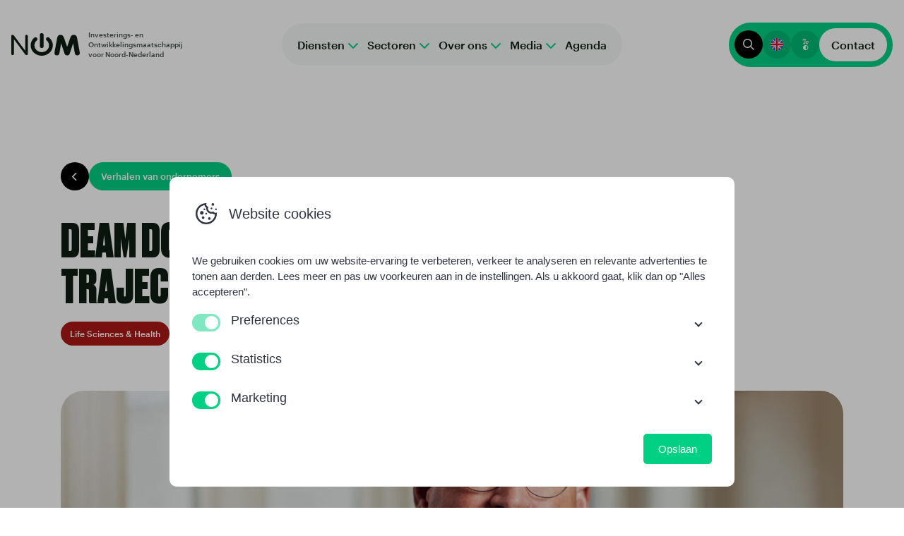

--- FILE ---
content_type: text/html; charset=UTF-8
request_url: https://www.nom.nl/media/verhalen/deam-doet-omdat-het-moet-in-twee-weken-traject-van-twee-jaar/
body_size: 22479
content:
<!doctype html>
<html class="no-js" lang="nl-NL">

<head>
  <!-- Google Tag Manager -->
  <script>
    (function(w, d, s, l, i) {
      w[l] = w[l] || [];
      w[l].push({
        'gtm.start': new Date().getTime(),
        event: 'gtm.js'
      });
      var f = d.getElementsByTagName(s)[0],
        j = d.createElement(s),
        dl = l != 'dataLayer' ? '&l=' + l : '';
      j.async = true;
      j.src =
        'https://www.googletagmanager.com/gtm.js?id=' + i + dl;
      f.parentNode.insertBefore(j, f);
    })(window, document, 'script', 'dataLayer', 'GTM-NX8DFF');
  </script>

  <!--  Hotjar Tracking Code for www.nom.nl -->
  <script>
    (function(h, o, t, j, a, r) {
      h.hj = h.hj || function() {
        (h.hj.q = h.hj.q || []).push(arguments)
      };
      h._hjSettings = {
        hjid: 1062884,
        hjsv: 6
      };
      a = o.getElementsByTagName('head')[0];
      r = o.createElement('script');
      r.async = 1;
      r.src = t + h._hjSettings.hjid + j + h._hjSettings.hjsv;
      a.appendChild(r);
    })(window, document, 'https://static.hotjar.com/c/hotjar-', '.js?sv=');
  </script>


  <meta charset="UTF-8">
  <meta name="viewport" content="width=device-width, initial-scale=1.0" />
  <script>
    document.documentElement.classList.remove('no-js');
  </script>

  <!--
		 _  __   _   _   _  ___  __
		|_)  _) | \ |_  (_   |  /__ |\ |
		|_) /__ |_/ |_  __) _|_ \_| | \|

		www.b2design.nl
		Voor on- en offline resultaat.
		-->

    <link rel="apple-touch-icon" sizes="180x180" href="https://www.nom.nl/content/themes/nom/build/favicons/apple-touch-icon.png">
  <link rel="icon" type="image/png" sizes="32x32" href="https://www.nom.nl/content/themes/nom/build/favicons/favicon-32x32.png">
  <link rel="icon" type="image/png" sizes="16x16" href="https://www.nom.nl/content/themes/nom/build/favicons/favicon-16x16.png">
  <link rel="manifest" href="https://www.nom.nl/content/themes/nom/build/favicons/site.webmanifest">
  <link rel="mask-icon" href="https://www.nom.nl/content/themes/nom/build/favicons/safari-pinned-tab.svg" color="#5bbad5">
  <meta name="msapplication-TileColor" content="#ffffff">
  <meta name="theme-color" content="#ffffff">

  <link rel="preload" href="https://www.nom.nl/content/themes/nom/build/fonts/druk/Druk-Bold.woff2" as="font" type="font/woff2" crossorigin="anonymous">
  <link rel="preload" href="https://www.nom.nl/content/themes/nom/build/fonts/druk/Druk-Medium.woff2" as="font" type="font/woff2" crossorigin="anonymous">

  <meta name='robots' content='index, follow, max-image-preview:large, max-snippet:-1, max-video-preview:-1' />
	<style>img:is([sizes="auto" i], [sizes^="auto," i]) { contain-intrinsic-size: 3000px 1500px }</style>
	    <script>
      // Set up gtag function
      window.dataLayer = window.dataLayer || [];
      function gtag() {
        window.dataLayer.push(arguments);
      }
      window.gtag = gtag;

      const cookies = document.cookie
        .split('; ')
        .reduce((acc, cookie) => {
          const [name, value] = cookie.split('=');
          acc[name] = value;
          return acc;
        }, {});

      // If no consent cookie, set default consent state
      let consentState = JSON.parse('{"ad_storage":"denied","analytics_storage":"denied","functionality_storage":"granted","personalization_storage":"granted","security_storage":"granted","ad_personalization":"denied","ad_user_data":"denied"}');
      let consentAlreadySpecified = false;

      if (cookies['cookie_consent']) {
        const consent = JSON.parse(decodeURIComponent(cookies['cookie_consent']));

        consentState = {
          ad_storage: consent.marketing ? 'granted' : 'denied',
          analytics_storage: consent.statistics ? 'granted' : 'denied',
          functionality_storage: consent.preferences ? 'granted' : 'denied',
          personalization_storage: consent.preferences ? 'granted' : 'denied',
          security_storage: 'granted',
          ad_personalization: consent.marketing ? 'granted' : 'denied',
          ad_user_data: consent.marketing ? 'granted' : 'denied',
        };

        consentAlreadySpecified = true;
      }

      window.gtag( 'consent', 'default', consentState );

      window.dataLayer.push( {
        event: 'default_consent',
        consent: consentState,
      } );

      if (consentAlreadySpecified) {
        window.gtag( 'consent', 'update', consentState );
        window.dataLayer.push( {
          event: 'consent_update',
          consent: consentState,
        } );

        if (window.clarity) {
          window.clarity('consentv2', {
            ad_Storage: consentState.ad_storage,
            analytics_Storage: consentState.analytics_storage
          });
        }
      }
    </script>
    
	
	<title>DEAM doet – omdat het moet - in twee weken traject van twee jaar - nom.nl</title>
	<meta name="description" content="Lees hoe DEAM regelde bij wijze van spreken in een handomdraai dat de 3D-geprinte staafjes van Oceanz – binnen de EU-richtlijnen - de markt op mochten." />
	<link rel="canonical" href="https://www.nom.nl/media/verhalen/deam-doet-omdat-het-moet-in-twee-weken-traject-van-twee-jaar/" />
	<meta property="og:locale" content="nl_NL" />
	<meta property="og:type" content="article" />
	<meta property="og:title" content="DEAM doet – omdat het moet - in twee weken traject van twee jaar" />
	<meta property="og:description" content="Lees hoe DEAM regelde bij wijze van spreken in een handomdraai dat de 3D-geprinte staafjes van Oceanz – binnen de EU-richtlijnen - de markt op mochten." />
	<meta property="og:url" content="https://www.nom.nl/media/verhalen/deam-doet-omdat-het-moet-in-twee-weken-traject-van-twee-jaar/" />
	<meta property="og:site_name" content="nom.nl" />
	<meta property="article:modified_time" content="2023-12-13T11:10:51+00:00" />
	<meta property="og:image" content="https://www.nom.nl/wp-content/uploads/2020/05/DEAM865.png" />
	<meta name="twitter:card" content="summary_large_image" />
	<script type="application/ld+json" class="yoast-schema-graph">{"@context":"https://schema.org","@graph":[{"@type":"WebPage","@id":"https://www.nom.nl/media/verhalen/deam-doet-omdat-het-moet-in-twee-weken-traject-van-twee-jaar/","url":"https://www.nom.nl/media/verhalen/deam-doet-omdat-het-moet-in-twee-weken-traject-van-twee-jaar/","name":"DEAM doet – omdat het moet - in twee weken traject van twee jaar - nom.nl","isPartOf":{"@id":"https://www.nom.nl/#website"},"primaryImageOfPage":{"@id":"https://www.nom.nl/media/verhalen/deam-doet-omdat-het-moet-in-twee-weken-traject-van-twee-jaar/#primaryimage"},"image":{"@id":"https://www.nom.nl/media/verhalen/deam-doet-omdat-het-moet-in-twee-weken-traject-van-twee-jaar/#primaryimage"},"thumbnailUrl":"https://www.nom.nl/content/uploads/2020/05/DEAM865.png","datePublished":"2020-05-07T06:51:43+00:00","dateModified":"2023-12-13T11:10:51+00:00","description":"Lees hoe DEAM regelde bij wijze van spreken in een handomdraai dat de 3D-geprinte staafjes van Oceanz – binnen de EU-richtlijnen - de markt op mochten.","breadcrumb":{"@id":"https://www.nom.nl/media/verhalen/deam-doet-omdat-het-moet-in-twee-weken-traject-van-twee-jaar/#breadcrumb"},"inLanguage":"nl-NL","potentialAction":[{"@type":"ReadAction","target":["https://www.nom.nl/media/verhalen/deam-doet-omdat-het-moet-in-twee-weken-traject-van-twee-jaar/"]}]},{"@type":"ImageObject","inLanguage":"nl-NL","@id":"https://www.nom.nl/media/verhalen/deam-doet-omdat-het-moet-in-twee-weken-traject-van-twee-jaar/#primaryimage","url":"https://www.nom.nl/content/uploads/2020/05/DEAM865.png","contentUrl":"https://www.nom.nl/content/uploads/2020/05/DEAM865.png","width":1920,"height":1282,"caption":"DEAM doet – omdat het moet - in twee weken traject van twee jaar"},{"@type":"BreadcrumbList","@id":"https://www.nom.nl/media/verhalen/deam-doet-omdat-het-moet-in-twee-weken-traject-van-twee-jaar/#breadcrumb","itemListElement":[{"@type":"ListItem","position":1,"name":"Home","item":"https://www.nom.nl/"},{"@type":"ListItem","position":2,"name":"Media","item":"https://www.nom.nl/media"},{"@type":"ListItem","position":3,"name":"Verhalen","item":"https://www.nom.nl/media/verhalen"},{"@type":"ListItem","position":4,"name":"DEAM doet – omdat het moet &#8211; in twee weken traject van twee jaar"}]},{"@type":"WebSite","@id":"https://www.nom.nl/#website","url":"https://www.nom.nl/","name":"NOM","description":"Investerings- en Ontwikkelingsmaatschappij voor Noord-Nederland","alternateName":"Investerings- en Ontwikkelingsmaatschappij voor Noord-Nederland","potentialAction":[{"@type":"SearchAction","target":{"@type":"EntryPoint","urlTemplate":"https://www.nom.nl/?s={search_term_string}"},"query-input":{"@type":"PropertyValueSpecification","valueRequired":true,"valueName":"search_term_string"}}],"inLanguage":"nl-NL"}]}</script>
	


<link href='https://fonts.gstatic.com' crossorigin rel='preconnect' />
<style id='safe-svg-svg-icon-style-inline-css' type='text/css'>
.safe-svg-cover{text-align:center}.safe-svg-cover .safe-svg-inside{display:inline-block;max-width:100%}.safe-svg-cover svg{fill:currentColor;height:100%;max-height:100%;max-width:100%;width:100%}

</style>
<style id='global-styles-inline-css' type='text/css'>
:root{--wp--preset--aspect-ratio--square: 1;--wp--preset--aspect-ratio--4-3: 4/3;--wp--preset--aspect-ratio--3-4: 3/4;--wp--preset--aspect-ratio--3-2: 3/2;--wp--preset--aspect-ratio--2-3: 2/3;--wp--preset--aspect-ratio--16-9: 16/9;--wp--preset--aspect-ratio--9-16: 9/16;--wp--preset--color--black: #0E1E14;--wp--preset--color--cyan-bluish-gray: #abb8c3;--wp--preset--color--white: #FFFFFF;--wp--preset--color--pale-pink: #f78da7;--wp--preset--color--vivid-red: #cf2e2e;--wp--preset--color--luminous-vivid-orange: #ff6900;--wp--preset--color--luminous-vivid-amber: #fcb900;--wp--preset--color--light-green-cyan: #7bdcb5;--wp--preset--color--vivid-green-cyan: #00d084;--wp--preset--color--pale-cyan-blue: #8ed1fc;--wp--preset--color--vivid-cyan-blue: #0693e3;--wp--preset--color--vivid-purple: #9b51e0;--wp--preset--color--green: #4acd81;--wp--preset--color--gray: #6B6B6B;--wp--preset--color--light-gray: #f0f0f0;--wp--preset--gradient--vivid-cyan-blue-to-vivid-purple: linear-gradient(135deg,rgba(6,147,227,1) 0%,rgb(155,81,224) 100%);--wp--preset--gradient--light-green-cyan-to-vivid-green-cyan: linear-gradient(135deg,rgb(122,220,180) 0%,rgb(0,208,130) 100%);--wp--preset--gradient--luminous-vivid-amber-to-luminous-vivid-orange: linear-gradient(135deg,rgba(252,185,0,1) 0%,rgba(255,105,0,1) 100%);--wp--preset--gradient--luminous-vivid-orange-to-vivid-red: linear-gradient(135deg,rgba(255,105,0,1) 0%,rgb(207,46,46) 100%);--wp--preset--gradient--very-light-gray-to-cyan-bluish-gray: linear-gradient(135deg,rgb(238,238,238) 0%,rgb(169,184,195) 100%);--wp--preset--gradient--cool-to-warm-spectrum: linear-gradient(135deg,rgb(74,234,220) 0%,rgb(151,120,209) 20%,rgb(207,42,186) 40%,rgb(238,44,130) 60%,rgb(251,105,98) 80%,rgb(254,248,76) 100%);--wp--preset--gradient--blush-light-purple: linear-gradient(135deg,rgb(255,206,236) 0%,rgb(152,150,240) 100%);--wp--preset--gradient--blush-bordeaux: linear-gradient(135deg,rgb(254,205,165) 0%,rgb(254,45,45) 50%,rgb(107,0,62) 100%);--wp--preset--gradient--luminous-dusk: linear-gradient(135deg,rgb(255,203,112) 0%,rgb(199,81,192) 50%,rgb(65,88,208) 100%);--wp--preset--gradient--pale-ocean: linear-gradient(135deg,rgb(255,245,203) 0%,rgb(182,227,212) 50%,rgb(51,167,181) 100%);--wp--preset--gradient--electric-grass: linear-gradient(135deg,rgb(202,248,128) 0%,rgb(113,206,126) 100%);--wp--preset--gradient--midnight: linear-gradient(135deg,rgb(2,3,129) 0%,rgb(40,116,252) 100%);--wp--preset--font-size--small: 13px;--wp--preset--font-size--medium: 20px;--wp--preset--font-size--large: 36px;--wp--preset--font-size--x-large: 42px;--wp--preset--font-family--graphik: "graphik", serif;--wp--preset--font-family--druk: "druk", serif;--wp--preset--spacing--20: 0.44rem;--wp--preset--spacing--30: 0.67rem;--wp--preset--spacing--40: 1rem;--wp--preset--spacing--50: 1.5rem;--wp--preset--spacing--60: 2.25rem;--wp--preset--spacing--70: 3.38rem;--wp--preset--spacing--80: 5.06rem;--wp--preset--shadow--natural: 6px 6px 9px rgba(0, 0, 0, 0.2);--wp--preset--shadow--deep: 12px 12px 50px rgba(0, 0, 0, 0.4);--wp--preset--shadow--sharp: 6px 6px 0px rgba(0, 0, 0, 0.2);--wp--preset--shadow--outlined: 6px 6px 0px -3px rgba(255, 255, 255, 1), 6px 6px rgba(0, 0, 0, 1);--wp--preset--shadow--crisp: 6px 6px 0px rgba(0, 0, 0, 1);}:where(body) { margin: 0; }.wp-site-blocks > .alignleft { float: left; margin-right: 2em; }.wp-site-blocks > .alignright { float: right; margin-left: 2em; }.wp-site-blocks > .aligncenter { justify-content: center; margin-left: auto; margin-right: auto; }:where(.is-layout-flex){gap: 0.5em;}:where(.is-layout-grid){gap: 0.5em;}.is-layout-flow > .alignleft{float: left;margin-inline-start: 0;margin-inline-end: 2em;}.is-layout-flow > .alignright{float: right;margin-inline-start: 2em;margin-inline-end: 0;}.is-layout-flow > .aligncenter{margin-left: auto !important;margin-right: auto !important;}.is-layout-constrained > .alignleft{float: left;margin-inline-start: 0;margin-inline-end: 2em;}.is-layout-constrained > .alignright{float: right;margin-inline-start: 2em;margin-inline-end: 0;}.is-layout-constrained > .aligncenter{margin-left: auto !important;margin-right: auto !important;}.is-layout-constrained > :where(:not(.alignleft):not(.alignright):not(.alignfull)){margin-left: auto !important;margin-right: auto !important;}body .is-layout-flex{display: flex;}.is-layout-flex{flex-wrap: wrap;align-items: center;}.is-layout-flex > :is(*, div){margin: 0;}body .is-layout-grid{display: grid;}.is-layout-grid > :is(*, div){margin: 0;}body{padding-top: 0px;padding-right: 0px;padding-bottom: 0px;padding-left: 0px;}a:where(:not(.wp-element-button)){text-decoration: underline;}:root :where(.wp-element-button, .wp-block-button__link){background-color: #32373c;border-width: 0;color: #fff;font-family: inherit;font-size: inherit;line-height: inherit;padding: calc(0.667em + 2px) calc(1.333em + 2px);text-decoration: none;}.has-black-color{color: var(--wp--preset--color--black) !important;}.has-cyan-bluish-gray-color{color: var(--wp--preset--color--cyan-bluish-gray) !important;}.has-white-color{color: var(--wp--preset--color--white) !important;}.has-pale-pink-color{color: var(--wp--preset--color--pale-pink) !important;}.has-vivid-red-color{color: var(--wp--preset--color--vivid-red) !important;}.has-luminous-vivid-orange-color{color: var(--wp--preset--color--luminous-vivid-orange) !important;}.has-luminous-vivid-amber-color{color: var(--wp--preset--color--luminous-vivid-amber) !important;}.has-light-green-cyan-color{color: var(--wp--preset--color--light-green-cyan) !important;}.has-vivid-green-cyan-color{color: var(--wp--preset--color--vivid-green-cyan) !important;}.has-pale-cyan-blue-color{color: var(--wp--preset--color--pale-cyan-blue) !important;}.has-vivid-cyan-blue-color{color: var(--wp--preset--color--vivid-cyan-blue) !important;}.has-vivid-purple-color{color: var(--wp--preset--color--vivid-purple) !important;}.has-green-color{color: var(--wp--preset--color--green) !important;}.has-gray-color{color: var(--wp--preset--color--gray) !important;}.has-light-gray-color{color: var(--wp--preset--color--light-gray) !important;}.has-black-background-color{background-color: var(--wp--preset--color--black) !important;}.has-cyan-bluish-gray-background-color{background-color: var(--wp--preset--color--cyan-bluish-gray) !important;}.has-white-background-color{background-color: var(--wp--preset--color--white) !important;}.has-pale-pink-background-color{background-color: var(--wp--preset--color--pale-pink) !important;}.has-vivid-red-background-color{background-color: var(--wp--preset--color--vivid-red) !important;}.has-luminous-vivid-orange-background-color{background-color: var(--wp--preset--color--luminous-vivid-orange) !important;}.has-luminous-vivid-amber-background-color{background-color: var(--wp--preset--color--luminous-vivid-amber) !important;}.has-light-green-cyan-background-color{background-color: var(--wp--preset--color--light-green-cyan) !important;}.has-vivid-green-cyan-background-color{background-color: var(--wp--preset--color--vivid-green-cyan) !important;}.has-pale-cyan-blue-background-color{background-color: var(--wp--preset--color--pale-cyan-blue) !important;}.has-vivid-cyan-blue-background-color{background-color: var(--wp--preset--color--vivid-cyan-blue) !important;}.has-vivid-purple-background-color{background-color: var(--wp--preset--color--vivid-purple) !important;}.has-green-background-color{background-color: var(--wp--preset--color--green) !important;}.has-gray-background-color{background-color: var(--wp--preset--color--gray) !important;}.has-light-gray-background-color{background-color: var(--wp--preset--color--light-gray) !important;}.has-black-border-color{border-color: var(--wp--preset--color--black) !important;}.has-cyan-bluish-gray-border-color{border-color: var(--wp--preset--color--cyan-bluish-gray) !important;}.has-white-border-color{border-color: var(--wp--preset--color--white) !important;}.has-pale-pink-border-color{border-color: var(--wp--preset--color--pale-pink) !important;}.has-vivid-red-border-color{border-color: var(--wp--preset--color--vivid-red) !important;}.has-luminous-vivid-orange-border-color{border-color: var(--wp--preset--color--luminous-vivid-orange) !important;}.has-luminous-vivid-amber-border-color{border-color: var(--wp--preset--color--luminous-vivid-amber) !important;}.has-light-green-cyan-border-color{border-color: var(--wp--preset--color--light-green-cyan) !important;}.has-vivid-green-cyan-border-color{border-color: var(--wp--preset--color--vivid-green-cyan) !important;}.has-pale-cyan-blue-border-color{border-color: var(--wp--preset--color--pale-cyan-blue) !important;}.has-vivid-cyan-blue-border-color{border-color: var(--wp--preset--color--vivid-cyan-blue) !important;}.has-vivid-purple-border-color{border-color: var(--wp--preset--color--vivid-purple) !important;}.has-green-border-color{border-color: var(--wp--preset--color--green) !important;}.has-gray-border-color{border-color: var(--wp--preset--color--gray) !important;}.has-light-gray-border-color{border-color: var(--wp--preset--color--light-gray) !important;}.has-vivid-cyan-blue-to-vivid-purple-gradient-background{background: var(--wp--preset--gradient--vivid-cyan-blue-to-vivid-purple) !important;}.has-light-green-cyan-to-vivid-green-cyan-gradient-background{background: var(--wp--preset--gradient--light-green-cyan-to-vivid-green-cyan) !important;}.has-luminous-vivid-amber-to-luminous-vivid-orange-gradient-background{background: var(--wp--preset--gradient--luminous-vivid-amber-to-luminous-vivid-orange) !important;}.has-luminous-vivid-orange-to-vivid-red-gradient-background{background: var(--wp--preset--gradient--luminous-vivid-orange-to-vivid-red) !important;}.has-very-light-gray-to-cyan-bluish-gray-gradient-background{background: var(--wp--preset--gradient--very-light-gray-to-cyan-bluish-gray) !important;}.has-cool-to-warm-spectrum-gradient-background{background: var(--wp--preset--gradient--cool-to-warm-spectrum) !important;}.has-blush-light-purple-gradient-background{background: var(--wp--preset--gradient--blush-light-purple) !important;}.has-blush-bordeaux-gradient-background{background: var(--wp--preset--gradient--blush-bordeaux) !important;}.has-luminous-dusk-gradient-background{background: var(--wp--preset--gradient--luminous-dusk) !important;}.has-pale-ocean-gradient-background{background: var(--wp--preset--gradient--pale-ocean) !important;}.has-electric-grass-gradient-background{background: var(--wp--preset--gradient--electric-grass) !important;}.has-midnight-gradient-background{background: var(--wp--preset--gradient--midnight) !important;}.has-small-font-size{font-size: var(--wp--preset--font-size--small) !important;}.has-medium-font-size{font-size: var(--wp--preset--font-size--medium) !important;}.has-large-font-size{font-size: var(--wp--preset--font-size--large) !important;}.has-x-large-font-size{font-size: var(--wp--preset--font-size--x-large) !important;}.has-graphik-font-family{font-family: var(--wp--preset--font-family--graphik) !important;}.has-druk-font-family{font-family: var(--wp--preset--font-family--druk) !important;}
:where(.wp-block-post-template.is-layout-flex){gap: 1.25em;}:where(.wp-block-post-template.is-layout-grid){gap: 1.25em;}
:where(.wp-block-columns.is-layout-flex){gap: 2em;}:where(.wp-block-columns.is-layout-grid){gap: 2em;}
:root :where(.wp-block-pullquote){font-size: 1.5em;line-height: 1.6;}
</style>
<link rel='stylesheet' id='b2-popup-css' href='https://www.nom.nl/content/plugins/b2-cookie-notice/public/build/css/b2-popup.css?ver=1.6.2' type='text/css' media='all' />
<link rel='stylesheet' id='style-css' href='https://www.nom.nl/content/themes/nom/build/css/style-c781b.css' type='text/css' media='all' />
<style id='style-inline-css' type='text/css'>

       @font-face {
         font-family: 'iconfont';
         src: url('https://www.nom.nl/content/themes/nom/build/fonts/iconfont/iconfont-f2dfc.woff2') format('woff2'),
             url('https://www.nom.nl/content/themes/nom/build/fonts/iconfont/iconfont-c65c1.woff') format('woff');
       }
     
</style>
<script type="text/javascript" defer='defer' src="https://www.nom.nl/content/plugins/b2-cookie-notice/public/build/js/b2-popup.min.js?ver=1768808219.8662" id="b2-popup-js-js"></script>
<script type="text/javascript" defer='defer' src="https://www.nom.nl/content/themes/nom/build/js/vendors-e8f6e.js" id="vendors-js"></script>
<script type="text/javascript" id="main-js-extra">
/* <![CDATA[ */
var b2 = {"ajax_url":"https:\/\/www.nom.nl\/core\/wp-admin\/admin-ajax.php","maps_key":"AIzaSyBvsZUuQJzKpc5U6sh-orRP0K2fPkOtrDk","home_url":"https:\/\/www.nom.nl","theme_url":"https:\/\/www.nom.nl\/content\/themes\/nom"};
/* ]]> */
</script>
<script type="text/javascript" defer='defer' src="https://www.nom.nl/content/themes/nom/build/js/main-2d563.js" id="main-js"></script>
<link rel='preload' href='https://www.nom.nl/content/themes/nom/build/fonts/graphik/Graphik-Semibold-Web.woff2' as='font' type='font/woff2' crossorigin><link rel='preload' href='https://www.nom.nl/content/themes/nom/build/fonts/graphik/Graphik-Bold-Web.woff2' as='font' type='font/woff2' crossorigin><link rel='preload' href='https://www.nom.nl/content/themes/nom/build/fonts/graphik/Graphik-Regular-Web.woff2' as='font' type='font/woff2' crossorigin><link rel='preload' href='https://www.nom.nl/content/themes/nom/build/fonts/graphik/Graphik-Medium-Web.woff2' as='font' type='font/woff2' crossorigin><link rel='preload' href='https://www.nom.nl/content/themes/nom/build/fonts/graphik/Graphik-Light-Web.woff2' as='font' type='font/woff2' crossorigin><link rel='preload' href='https://www.nom.nl/content/themes/nom/build/fonts/druk/Druk-Heavy.woff2' as='font' type='font/woff2' crossorigin><link rel='preload' href='https://www.nom.nl/content/themes/nom/build/fonts/druk/Druk-Bold.woff2' as='font' type='font/woff2' crossorigin><link rel='preload' href='https://www.nom.nl/content/themes/nom/build/fonts/druk/Druk-Medium.woff2' as='font' type='font/woff2' crossorigin><link rel='preload' href='https://www.nom.nl/content/themes/nom/build/fonts/iconfont/iconfont-f2dfc.woff2' as='font' type='font/woff2' crossorigin><style class='wp-fonts-local' type='text/css'>
@font-face{font-family:graphik;font-style:normal;font-weight:300;font-display:swap;src:url('https://www.nom.nl/content/themes/nom/build/fonts/graphik/Graphik-Light-Web.woff2') format('woff2');}
@font-face{font-family:graphik;font-style:normal;font-weight:normal;font-display:swap;src:url('https://www.nom.nl/content/themes/nom/build/fonts/graphik/Graphik-Regular-Web.woff2') format('woff2');}
@font-face{font-family:graphik;font-style:normal;font-weight:500;font-display:swap;src:url('https://www.nom.nl/content/themes/nom/build/fonts/graphik/Graphik-Medium-Web.woff2') format('woff2');}
@font-face{font-family:graphik;font-style:normal;font-weight:600;font-display:swap;src:url('https://www.nom.nl/content/themes/nom/build/fonts/graphik/Graphik-Semibold-Web.woff2') format('woff2');}
@font-face{font-family:graphik;font-style:normal;font-weight:900;font-display:swap;src:url('https://www.nom.nl/content/themes/nom/build/fonts/graphik/Graphik-Bold-Web.woff2') format('woff2');}
@font-face{font-family:druk;font-style:normal;font-weight:500;font-display:swap;src:url('https://www.nom.nl/content/themes/nom/build/fonts/druk/Druk-Medium.woff2') format('woff2');}
@font-face{font-family:druk;font-style:normal;font-weight:bold;font-display:swap;src:url('https://www.nom.nl/content/themes/nom/build/fonts/druk/Druk-Bold.woff2') format('woff2');}
@font-face{font-family:druk;font-style:normal;font-weight:900;font-display:swap;src:url('https://www.nom.nl/content/themes/nom/build/fonts/druk/Druk-Heavy.woff2') format('woff2');}
</style>
</head>


<body class="wp-singular stories-template-default single single-stories postid-30837 wp-theme-nom preload">

  <!-- Google Tag Manager (noscript) -->
  <noscript><iframe src="https://www.googletagmanager.com/ns.html?id=GTM-NX8DFF" height="0" width="0" style="display:none;visibility:hidden"></iframe></noscript>
  <!-- End Google Tag Manager (noscript) -->


  
  <!-- header -->
  
      <header id="header" role="banner">
      <div class="container-fluid container-xxl">
        <div class="header-navigation">
          <div class="row justify-content-between align-items-center g-0">

            <div class="col-6">
              <a class='block-link' href="https://www.nom.nl" title="nom.nl - Investerings- en Ontwikkelingsmaatschappij voor Noord-Nederland">
    <svg width="97" height="32" viewBox="0 0 97 32" fill="none" xmlns="http://www.w3.org/2000/svg" class="brand" id="siteLogo">
        <path d="M3.73419 29.252C3.73419 30.401 3.01436 31.1137 1.87057 31.1137C0.726782 31.1137 0.00390626 30.401 0.00390626 29.252L0.00390625 4.49335C0.00390625 3.10773 0.513274 2.43203 1.69977 2.43203C2.80086 2.43203 3.31022 2.86824 4.32896 4.25671L19.5917 24.7359L19.6771 24.7359L19.6771 4.28807C19.6771 3.13909 20.3969 2.42633 21.5438 2.42633C22.6906 2.42633 23.4074 3.14765 23.4074 4.28807L23.4074 29.0553C23.4074 30.4409 22.9011 31.1166 21.7115 31.1166C20.6104 31.1166 20.1102 30.6804 19.0823 29.2948L3.81959 8.80416L3.73419 8.80416L3.73419 29.252Z" fill="#0E1E14" />
        <path d="M65.0066 6.5494C65.6554 3.13599 67.8396 2.45446 69.6006 2.45446C73.0793 2.45446 73.8517 4.34021 75.6126 9.48054L79.0048 19.3136L79.0913 19.3136L82.4835 9.48054C84.2445 4.3431 85.0169 2.45446 88.4956 2.45446C90.2535 2.45446 92.4439 3.13599 93.0896 6.5494L95.8392 21.2398C96.3984 24.2113 97.0008 27.4573 97.0008 28.4247C97.0008 29.8686 95.7959 31.5147 93.7384 31.5147C90.6026 31.5147 90.0434 29.4268 89.7005 27.2205L87.6398 14.5342L87.5533 14.5342L82.8728 28.5835C82.1839 30.6714 81.152 31.5147 79.0481 31.5147C76.9442 31.5147 75.9154 30.6714 75.2265 28.5835L70.5521 14.5342L70.4656 14.5342L68.405 27.2205C68.0621 29.4268 67.5029 31.5147 64.3671 31.5147C62.3064 31.5147 61.1016 29.8686 61.1016 28.4247C61.1016 27.463 61.704 24.2113 62.2632 21.2398L65.0066 6.5494Z" fill="#0E1E14" />
        <path d="M43.1062 -3.81404e-06C41.6079 -3.8144e-06 40.3906 1.13491 40.3906 2.53839L40.3906 18.638C40.3906 20.0386 41.6048 21.1764 43.1062 21.1764C44.6077 21.1764 45.8219 20.0415 45.8219 18.638L45.8219 2.53839C45.8219 1.1378 44.6077 0.00288401 43.1062 -3.81404e-06Z" fill="#0E1E14" />
        <path d="M43.1077 32C49.6078 32 55.4376 28.2574 57.7732 22.5857C60.1057 16.914 58.4621 10.4857 53.6365 6.41386C52.5459 5.44933 50.8251 5.49842 49.7932 6.51782C48.7613 7.53723 48.8138 9.14575 49.9044 10.1103C53.1112 12.7555 54.2296 16.9775 52.7189 20.7144C51.2051 24.4512 47.3773 26.9261 43.1015 26.9261C38.8257 26.9261 34.9979 24.4541 33.4841 20.7144C31.9702 16.9775 33.0917 12.7526 36.2985 10.1103C37.2717 9.13131 37.2686 7.61809 36.2893 6.64489C35.3099 5.67169 33.6941 5.57351 32.5881 6.41964C27.7686 10.4915 26.125 16.9169 28.4576 22.5857C30.7901 28.2545 36.6137 31.9971 43.1107 32L43.1077 32Z" fill="#0E1E14" />
    </svg>

    <small class="heading-animation d-none d-lg-inline">Investerings- en Ontwikkelingsmaatschappij voor Noord-Nederland</small>
</a>            </div>

            <div class="col-auto d-none d-xl-block">
              <div class="card-main-nav">
                
<nav class="nav-main"><ul class="text-left menu"><li id="menu-item-38910" class="has-megamenu menu-item menu-item-type-post_type menu-item-object-page menu-item-has-children li-depth-0"><a  href="https://www.nom.nl/diensten/" >  <span data-hover='Diensten'>Diensten</span></a>
 <div class='mega-menu-wrapper'><div class='container-xl'><div class='mega-menu-inner'><ul class="mega-menu">
	<li id="menu-item-38911" class="menu-item menu-item-type-post_type menu-item-object-page menu-item-has-children li-depth-1"><i class="icon icon-wallet"></i><a  href="https://www.nom.nl/diensten/investeren/" >  <span data-hover='Investeren'>Investeren</span></a>
	<ul class="sub-menu">
		<li id="menu-item-38912" class="menu-item menu-item-type-post_type menu-item-object-page li-depth-2"><a  href="https://www.nom.nl/diensten/investeren/investeringscriteria/" >  <span data-hover='Investeringscriteria'>Investeringscriteria</span></a></li>		<li id="menu-item-38913" class="menu-item menu-item-type-post_type menu-item-object-page li-depth-2"><a  href="https://www.nom.nl/diensten/investeren/investeringsvehikels/" >  <span data-hover='Investeringsvehikels'>Investeringsvehikels</span></a></li>		<li id="menu-item-38914" class="menu-item menu-item-type-post_type menu-item-object-page li-depth-2"><a  href="https://www.nom.nl/diensten/investeren/investeringsfocus/" >  <span data-hover='Investeringsfocus'>Investeringsfocus</span></a></li>		<li id="menu-item-38915" class="menu-item menu-item-type-post_type menu-item-object-page li-depth-2"><a  href="https://www.nom.nl/diensten/investeren/investeren-portfolio/" >  <span data-hover='Investeren – Portfolio'>Investeren – Portfolio</span></a></li>		<li id="menu-item-38916" class="menu-item menu-item-type-post_type menu-item-object-page li-depth-2"><a  href="https://www.nom.nl/diensten/investeren/gerelateerde-fondsen/" >  <span data-hover='Gerelateerde fondsen'>Gerelateerde fondsen</span></a></li>		<li id="menu-item-38920" class="menu-item menu-item-type-post_type menu-item-object-page li-depth-2"><a  href="https://www.nom.nl/diensten/investeren/investor-readiness-program/" >  <span data-hover='Investor Readiness Program'>Investor Readiness Program</span></a></li>		<li id="menu-item-38923" class="menu-item menu-item-type-post_type menu-item-object-page li-depth-2"><a  href="https://www.nom.nl/diensten/investeren/programmas-voor-startups/" >  <span data-hover='Programma’s voor Startups'>Programma’s voor Startups</span></a></li>		<li id="menu-item-39314" class="menu-item menu-item-type-post_type menu-item-object-page li-depth-2"><a  href="https://www.nom.nl/diensten/investeren/angel-club-north/" >  <span data-hover='Angel Club North'>Angel Club North</span></a></li>		<li id="menu-item-38917" class="menu-item menu-item-type-custom menu-item-object-custom li-depth-2"><a  href="https://www.nom.nl/over-ons/het-team/?employee-category=investeren&amp;filter_order=ASC" >  <span data-hover='Het team'>Het team</span></a></li></ul></li>	<li id="menu-item-38918" class="menu-item menu-item-type-post_type menu-item-object-page menu-item-has-children li-depth-1"><i class="icon icon-connect"></i><a  href="https://www.nom.nl/diensten/innoveren/" >  <span data-hover='Innoveren'>Innoveren</span></a>
	<ul class="sub-menu">
		<li id="menu-item-38924" class="menu-item menu-item-type-post_type menu-item-object-page li-depth-2"><a  href="https://www.nom.nl/diensten/innoveren/innovatieprojecten/" >  <span data-hover='Innovatieprojecten'>Innovatieprojecten</span></a></li>		<li id="menu-item-38925" class="menu-item menu-item-type-custom menu-item-object-custom li-depth-2"><a  href="https://www.nom.nl/over-ons/het-team/?employee-category=innoveren&amp;filter_order=ASC" >  <span data-hover='Het team'>Het team</span></a></li></ul></li>	<li id="menu-item-38926" class="menu-item menu-item-type-post_type menu-item-object-page menu-item-has-children li-depth-1"><i class="icon icon-windmill"></i><a  href="https://www.nom.nl/diensten/internationaliseren/" >  <span data-hover='Internationaliseren'>Internationaliseren</span></a>
	<ul class="sub-menu">
		<li id="menu-item-38927" class="menu-item menu-item-type-post_type menu-item-object-page li-depth-2"><a  href="https://www.nom.nl/diensten/internationaliseren/internationalisering-bij-de-nom/" >  <span data-hover='Internationaliseren bij de NOM'>Internationaliseren bij de NOM</span></a></li>		<li id="menu-item-38928" class="menu-item menu-item-type-post_type menu-item-object-page li-depth-2"><a  href="https://www.nom.nl/diensten/internationaliseren/internationaal-ondernemen/" >  <span data-hover='Internationaal ondernemen'>Internationaal ondernemen</span></a></li>		<li id="menu-item-38929" class="menu-item menu-item-type-post_type menu-item-object-page li-depth-2"><a  href="https://www.nom.nl/diensten/internationaliseren/het-facilitatorprogramma/" >  <span data-hover='Het Facilitator programma'>Het Facilitator programma</span></a></li>		<li id="menu-item-38930" class="menu-item menu-item-type-post_type menu-item-object-page li-depth-2"><a  href="https://www.nom.nl/diensten/internationaliseren/we-are-top-dutch/" >  <span data-hover='TopDutch'>TopDutch</span></a></li>		<li id="menu-item-38931" class="menu-item menu-item-type-custom menu-item-object-custom li-depth-2"><a  href="https://www.nom.nl/over-ons/het-team/?employee-category=internationaliseren&amp;filter_order=ASC" >  <span data-hover='Het team'>Het team</span></a></li></ul></li></ul></div</div></div></li><li id="menu-item-38955" class="has-megamenu menu-item menu-item-type-post_type menu-item-object-page menu-item-has-children li-depth-0"><a  href="https://www.nom.nl/sectoren/" >  <span data-hover='Sectoren'>Sectoren</span></a>
 <div class='mega-menu-wrapper'><div class='container-xl'><div class='mega-menu-inner'><ul class="mega-menu">
	<li id="menu-item-39321" class="menu-item menu-item-type-post_type menu-item-object-page li-depth-1" style="--theme-btn-hover-color: #f0b100"><i class="icon icon-agrifood"></i><a  href="https://www.nom.nl/sectoren/agri-food/" >  <span data-hover='Agri &amp; Food'>Agri &amp; Food</span><small class="text-muted">Oogst een duurzame toekomst.</small></a></li>	<li id="menu-item-39320" class="menu-item menu-item-type-post_type menu-item-object-page li-depth-1" style="--theme-btn-hover-color: #8eb81b"><i class="icon icon-energy"></i><a  href="https://www.nom.nl/sectoren/energie/" >  <span data-hover='Energie'>Energie</span><small class="text-muted">Noord-Nederland als motor van de energietransitie.</small></a></li>	<li id="menu-item-39319" class="menu-item menu-item-type-post_type menu-item-object-page li-depth-1" style="--theme-btn-hover-color: #3b9b31"><i class="icon icon-biochemie"></i><a  href="https://www.nom.nl/sectoren/groene-chemie/" >  <span data-hover='Groene Chemie'>Groene Chemie</span><small class="text-muted">​​Duurzame chemie voor een circulaire toekomst.</small></a></li>	<li id="menu-item-39318" class="menu-item menu-item-type-post_type menu-item-object-page li-depth-1" style="--theme-btn-hover-color: #7261b7"><i class="icon icon-manufacturing-industry"></i><a  href="https://www.nom.nl/sectoren/htsm/" >  <span data-hover='HTSM'>HTSM</span><small class="text-muted">Technologie die werkt voor mens, machine en milieu.</small></a></li>	<li id="menu-item-39317" class="menu-item menu-item-type-post_type menu-item-object-page li-depth-1" style="--theme-btn-hover-color: #f05211"><i class="icon icon-ict"></i><a  href="https://www.nom.nl/sectoren/it/" >  <span data-hover='IT'>IT</span><small class="text-muted">​​Katalysator voor innovatie in Noord-Nederland.</small></a></li>	<li id="menu-item-39316" class="menu-item menu-item-type-post_type menu-item-object-page li-depth-1" style="--theme-btn-hover-color: #ad1716"><i class="icon icon-healthy-ageing"></i><a  href="https://www.nom.nl/sectoren/life-sciences-health/" >  <span data-hover='Life Sciences &amp; Health'>Life Sciences &amp; Health</span><small class="text-muted">​​Innovaties voor een gezonde toekomst.</small></a></li>	<li id="menu-item-39315" class="menu-item menu-item-type-post_type menu-item-object-page li-depth-1" style="--theme-btn-hover-color: #1598d2"><i class="icon icon-compass"></i><a  href="https://www.nom.nl/sectoren/maritiem/" >  <span data-hover='Maritiem'>Maritiem</span><small class="text-muted">Bouwen aan een slimme en schone scheepvaart</small></a></li>	<li id="menu-item-38956" class="menu-item menu-item-type-post_type menu-item-object-page li-depth-1" style="--theme-btn-hover-color: #71addb"><i class="icon icon-water"></i><a  href="https://www.nom.nl/sectoren/watertechnologie/" >  <span data-hover='Watertechnologie'>Watertechnologie</span><small class="text-muted">​​Noord-Nederland als centrum voor watertechnologie</small></a></li></ul></div</div></div></li><li id="menu-item-38936" class="has-megamenu menu-item menu-item-type-post_type menu-item-object-page menu-item-has-children li-depth-0"><a  href="https://www.nom.nl/over-ons/" >  <span data-hover='Over ons'>Over ons</span></a>
 <div class='mega-menu-wrapper'><div class='container-xl'><div class='mega-menu-inner'><ul class="mega-menu">
	<li id="menu-item-38937" class="menu-item menu-item-type-post_type menu-item-object-page li-depth-1"><i class="icon icon-building"></i><a  href="https://www.nom.nl/over-ons/alles-over-de-nom/" >  <span data-hover='Alles over de NOM'>Alles over de NOM</span><small class="text-muted">Organisatiestructuur en governance, missie, visie en strategische doelstellingen en onze focus</small></a></li>	<li id="menu-item-39408" class="menu-item menu-item-type-post_type menu-item-object-page li-depth-1"><i class="icon icon-business-services"></i><a  href="https://www.nom.nl/over-ons/organisatiestructuur/" >  <span data-hover='Organisatiestructuur en governance'>Organisatiestructuur en governance</span><small class="text-muted">Management team, Raad van Commissarissen en Investeringscommissie</small></a></li>	<li id="menu-item-38939" class="menu-item menu-item-type-post_type menu-item-object-page li-depth-1"><i class="icon icon-announcer"></i><a  href="https://www.nom.nl/over-ons/onze-visie-missie/" >  <span data-hover='Onze visie &#038; missie'>Onze visie &#038; missie</span><small class="text-muted">Bekijk de missie, visie en strategische doelstellingen van de NOM</small></a></li>	<li id="menu-item-38932" class="has-megamenu menu-item menu-item-type-post_type menu-item-object-page li-depth-1"><i class="icon icon-education"></i><a  href="https://www.nom.nl/over-ons/nom-in-cijfers/" >  <span data-hover='NOM in cijfers'>NOM in cijfers</span><small class="text-muted">Waardecreatiemodel, dashboard en jaarverslagen</small></a></li>	<li id="menu-item-38938" class="menu-item menu-item-type-post_type menu-item-object-page li-depth-1"><i class="icon icon-accessibility"></i><a  href="https://www.nom.nl/over-ons/het-team/" >  <span data-hover='Het team'>Het team</span><small class="text-muted">Bekijk het team van de NOM</small></a></li>	<li id="menu-item-38945" class="menu-item menu-item-type-post_type menu-item-object-page li-depth-1"><i class="icon icon-contact"></i><a  href="https://www.nom.nl/over-ons/werken-bij-de-nom/" >  <span data-hover='Werken bij de NOM'>Werken bij de NOM</span><small class="text-muted">Bekijk de huidige vacatures, cultuurpagina, video’s en testimonials.</small></a></li>	<li id="menu-item-38943" class="menu-item menu-item-type-post_type menu-item-object-page li-depth-1"><i class="icon icon-question-mark"></i><a  href="https://www.nom.nl/vraag-en-antwoord/" >  <span data-hover='Vraag en antwoord'>Vraag en antwoord</span><small class="text-muted">Bekijk de antwoorden op vragen die klanten ons het meest stellen</small></a></li>	<li id="menu-item-39988" class="menu-item menu-item-type-post_type menu-item-object-page li-depth-1"><i class="icon icon-accessibility"></i><a  href="https://www.nom.nl/over-ons/nom-in-cijfers/klantenreviews/" >  <span data-hover='Klantenreviews'>Klantenreviews</span></a></li>	<li id="menu-item-38942" class="menu-item menu-item-type-post_type menu-item-object-page li-depth-1"><i class="icon icon-connect"></i><a  href="https://www.nom.nl/over-ons/partners/" >  <span data-hover='Partners'>Partners</span><small class="text-muted">Lees over de partner organisaties van de NOM</small></a></li>	<li id="menu-item-38940" class="menu-item menu-item-type-post_type menu-item-object-page li-depth-1"><i class="icon icon-earth"></i><a  href="https://www.nom.nl/over-ons/diversiteit-en-inclusie-hoe-doen-wij-dat/" >  <span data-hover='Diversiteit en inclusie'>Diversiteit en inclusie</span><small class="text-muted">Lees hoe de NOM met diversiteit en inclusie omgaat</small></a></li>	<li id="menu-item-38941" class="menu-item menu-item-type-post_type menu-item-object-page li-depth-1"><i class="icon icon-wallet"></i><a  href="https://www.nom.nl/over-ons/fonds-support-noord/" >  <span data-hover='Fonds Support Noord'>Fonds Support Noord</span><small class="text-muted">Alles over het fondsmanagement van de fondsen die wij beheren</small></a></li></ul></div</div></div></li><li id="menu-item-38946" class="has-megamenu menu-item menu-item-type-post_type menu-item-object-page menu-item-has-children li-depth-0"><a  href="https://www.nom.nl/media/" >  <span data-hover='Media'>Media</span></a>
 <div class='mega-menu-wrapper'><div class='container-xl'><div class='mega-menu-inner'><ul class="mega-menu">
	<li id="menu-item-38947" class="menu-item menu-item-type-post_type menu-item-object-page li-depth-1"><i class="icon icon-book"></i><a  href="https://www.nom.nl/media/verhalen/" >  <span data-hover='Verhalen van ondernemers'>Verhalen van ondernemers</span><small class="text-muted">Lees de inspirerende verhalen van de ondernemers die je voorgingen</small></a></li>	<li id="menu-item-38948" class="menu-item menu-item-type-post_type menu-item-object-page li-depth-1"><i class="icon icon-connect"></i><a  href="https://www.nom.nl/media/actueel/" >  <span data-hover='Actueel'>Actueel</span><small class="text-muted">Lees de laatste ontwikkelingen in ons netwerk</small></a></li>	<li id="menu-item-38949" class="menu-item menu-item-type-post_type menu-item-object-page li-depth-1"><i class="icon icon-announcer"></i><a  href="https://www.nom.nl/media/kennisblogs/" >  <span data-hover='Kennisblogs'>Kennisblogs</span><small class="text-muted">We delen graag onze kennis en expertise met je</small></a></li>	<li id="menu-item-38950" class="menu-item menu-item-type-post_type menu-item-object-page li-depth-1"><i class="icon icon-podcast"></i><a  href="https://www.nom.nl/media/podcasts/" >  <span data-hover='Podcasts'>Podcasts</span><small class="text-muted">Luister naar NOM Talks met Wim A,B. en Rob Drees over onderwerpen waar ondernemers mee te maken hebben of door AI gegenereerde podcasts.</small></a></li>	<li id="menu-item-38951" class="menu-item menu-item-type-post_type menu-item-object-page li-depth-1"><i class="icon icon-webinar"></i><a  href="https://www.nom.nl/media/webinars/" >  <span data-hover='Webinars'>Webinars</span><small class="text-muted">NOM collega’s delen hun kennis in een aantal webinars over onderwerpen met betrekking tot ondernemen</small></a></li>	<li id="menu-item-38952" class="menu-item menu-item-type-post_type menu-item-object-page li-depth-1"><i class="icon icon-pdf"></i><a  href="https://www.nom.nl/publicaties/" >  <span data-hover='Publicaties'>Publicaties</span><small class="text-muted">Bekijk het NOMMER magazine, whitepapers en het jaarverslag</small></a></li>	<li id="menu-item-38953" class="menu-item menu-item-type-post_type menu-item-object-page li-depth-1"><i class="icon icon-archief"></i><a  href="https://www.nom.nl/archief/" >  <span data-hover='Archief'>Archief</span><small class="text-muted">Terug in de tijd, bekijk onze artikelen van 4 jaar of ouder</small></a></li></ul></div</div></div></li><li id="menu-item-38954" class="menu-item menu-item-type-post_type menu-item-object-page li-depth-0"><a  href="https://www.nom.nl/media/agenda/" >  <span data-hover='Agenda'>Agenda</span></a></li></ul></nav>              </div>
            </div>

            <div class="col-6 d-flex justify-content-end">
              <div class="header-accessibility hstack gap-half">
                <label for="header-search" class="btn btn-icon btn-black d-none d-lg-flex" data-bs-toggle="offcanvas" data-bs-target="#offcanvasSearch">
                  <i class="icon icon-search"></i>
                </label>

                <div class="col-auto">
                  <div class="dropdown">
    <button class="btn btn-icon btn-lang btn-transparent dropdown-toggle" tabindex="0" data-toggle="dropdown" aria-haspopup="true" aria-expanded="false">
        <span class="icon-lang icon-en"></span>
    </button>

    <div class=" menu-dropdown" aria-labelledby="dropdownAccessibilityMenu">
        <div class="menu-dropdown-inner vstack">
            <a class="button-wrapper" href="https://www.nvnom.com" target="_blank" title=" En">
                <button class="btn btn-icon btn-outline-dark btn-sm btn-square" tabindex="0">
                    <span class="icon-lang icon-en"></span>
                </button>

                <span>English</span>
            </a>

            <a class="button-wrapper" href="https://www.nom.nl" target="_blank" title=" Nl">
                <button class="btn btn-icon btn-outline-dark btn-sm btn-square" tabindex="0">
                    <span class="icon-lang icon-nl"></span>
                </button>

                <span>Nederlands</span>
            </a>
        </div>
    </div>
</div>                </div>

                <div class="dropdown">
    <button class="btn btn-icon btn-transparent dropdown-toggle" tabindex="0" data-toggle="dropdown" aria-haspopup="true" aria-expanded="false">
        <i class="icon icon-multiple-accessibility is-lead" aria-hidden="true"></i>

    </button>

    <div class="menu-dropdown" aria-labelledby="dropdownAccessibilityMenu">
        <div class="menu-dropdown-inner vstack">
            <div class="button-wrapper" data-wcag-text="">
                <button class="btn btn-icon btn-outline-dark btn-sm btn-square" tabindex="0">
                    <i class="icon icon-font-size" aria-hidden="true"></i>
                </button>

                <span>Text grootte</span>
            </div>

            <div class="button-wrapper" data-wcag-contrast="">
                <button class="btn btn-icon btn-outline-dark btn-sm btn-square" tabindex="0" data-toggle="dropdown" aria-haspopup="true" aria-expanded="false">
                    <i class="icon icon-contrast" aria-hidden="true"></i>
                </button>

                <span>Kleurgebruik</span>
            </div>

        </div>
    </div>
</div>
                <div class="d-none d-lg-block">
                  
<nav class="nav-secondary"><ul class="text-left menu"><li id="menu-item-31718" class="menu-item menu-item-type-post_type menu-item-object-page menu-item-31718 li-depth-0"><a href="https://www.nom.nl/contact/">Contact</a></li>
</ul></nav>                </div>

                <div class="btn btn-icon btn-sm btn-white btn-hamburger d-lg-none" tabindex="0">
                  <button class="hamburger hamburger--spring" id="navicon" type="button" title="Menu" data-bs-toggle="offcanvas" data-bs-target="#offcanvasMobile" aria-controls="offcanvasMobile">
                    <span class="hamburger-box">
                      <span class="hamburger-inner"></span>
                    </span>
                  </button>
                </div>

              </div>

            </div>

          </div>
        </div>
      </div>
    </header>

    <div class="offcanvas offcanvas-end offcanvas-nav d-xl-none" tabindex="-1" id="offcanvasMobile" data-bs-backdrop="false" aria-labelledby="offcanvasMobileLabel">
  <section>

        <nav>
      <ul class='drilldown'>
        <li id="menu-item-38910" class="has-megamenu menu-item menu-item-type-post_type menu-item-object-page menu-item-has-children menu-item-38910 li-depth-0"><a href="https://www.nom.nl/diensten/">Diensten</a>
<ul class="sub-menu ul-depth-0">
	<li id="menu-item-38911" class="menu-item menu-item-type-post_type menu-item-object-page menu-item-has-children menu-item-38911 li-depth-1"><a href="https://www.nom.nl/diensten/investeren/">Investeren</a>
	<ul class="sub-menu ul-depth-1">
		<li id="menu-item-38912" class="menu-item menu-item-type-post_type menu-item-object-page menu-item-38912 li-depth-2"><a href="https://www.nom.nl/diensten/investeren/investeringscriteria/">Investeringscriteria</a></li>
		<li id="menu-item-38913" class="menu-item menu-item-type-post_type menu-item-object-page menu-item-38913 li-depth-2"><a href="https://www.nom.nl/diensten/investeren/investeringsvehikels/">Investeringsvehikels</a></li>
		<li id="menu-item-38914" class="menu-item menu-item-type-post_type menu-item-object-page menu-item-38914 li-depth-2"><a href="https://www.nom.nl/diensten/investeren/investeringsfocus/">Investeringsfocus</a></li>
		<li id="menu-item-38915" class="menu-item menu-item-type-post_type menu-item-object-page menu-item-38915 li-depth-2"><a href="https://www.nom.nl/diensten/investeren/investeren-portfolio/">Investeren – Portfolio</a></li>
		<li id="menu-item-38916" class="menu-item menu-item-type-post_type menu-item-object-page menu-item-38916 li-depth-2"><a href="https://www.nom.nl/diensten/investeren/gerelateerde-fondsen/">Gerelateerde fondsen</a></li>
		<li id="menu-item-38920" class="menu-item menu-item-type-post_type menu-item-object-page menu-item-38920 li-depth-2"><a href="https://www.nom.nl/diensten/investeren/investor-readiness-program/">Investor Readiness Program</a></li>
		<li id="menu-item-38923" class="menu-item menu-item-type-post_type menu-item-object-page menu-item-38923 li-depth-2"><a href="https://www.nom.nl/diensten/investeren/programmas-voor-startups/">Programma’s voor Startups</a></li>
		<li id="menu-item-39314" class="menu-item menu-item-type-post_type menu-item-object-page menu-item-39314 li-depth-2"><a href="https://www.nom.nl/diensten/investeren/angel-club-north/">Angel Club North</a></li>
		<li id="menu-item-38917" class="menu-item menu-item-type-custom menu-item-object-custom menu-item-38917 li-depth-2"><a href="https://www.nom.nl/over-ons/het-team/?employee-category=investeren&#038;filter_order=ASC">Het team</a></li>
	</ul>
</li>
	<li id="menu-item-38918" class="menu-item menu-item-type-post_type menu-item-object-page menu-item-has-children menu-item-38918 li-depth-1"><a href="https://www.nom.nl/diensten/innoveren/">Innoveren</a>
	<ul class="sub-menu ul-depth-1">
		<li id="menu-item-38924" class="menu-item menu-item-type-post_type menu-item-object-page menu-item-38924 li-depth-2"><a href="https://www.nom.nl/diensten/innoveren/innovatieprojecten/">Innovatieprojecten</a></li>
		<li id="menu-item-38925" class="menu-item menu-item-type-custom menu-item-object-custom menu-item-38925 li-depth-2"><a href="https://www.nom.nl/over-ons/het-team/?employee-category=innoveren&#038;filter_order=ASC">Het team</a></li>
	</ul>
</li>
	<li id="menu-item-38926" class="menu-item menu-item-type-post_type menu-item-object-page menu-item-has-children menu-item-38926 li-depth-1"><a href="https://www.nom.nl/diensten/internationaliseren/">Internationaliseren</a>
	<ul class="sub-menu ul-depth-1">
		<li id="menu-item-38927" class="menu-item menu-item-type-post_type menu-item-object-page menu-item-38927 li-depth-2"><a href="https://www.nom.nl/diensten/internationaliseren/internationalisering-bij-de-nom/">Internationaliseren bij de NOM</a></li>
		<li id="menu-item-38928" class="menu-item menu-item-type-post_type menu-item-object-page menu-item-38928 li-depth-2"><a href="https://www.nom.nl/diensten/internationaliseren/internationaal-ondernemen/">Internationaal ondernemen</a></li>
		<li id="menu-item-38929" class="menu-item menu-item-type-post_type menu-item-object-page menu-item-38929 li-depth-2"><a href="https://www.nom.nl/diensten/internationaliseren/het-facilitatorprogramma/">Het Facilitator programma</a></li>
		<li id="menu-item-38930" class="menu-item menu-item-type-post_type menu-item-object-page menu-item-38930 li-depth-2"><a href="https://www.nom.nl/diensten/internationaliseren/we-are-top-dutch/">TopDutch</a></li>
		<li id="menu-item-38931" class="menu-item menu-item-type-custom menu-item-object-custom menu-item-38931 li-depth-2"><a href="https://www.nom.nl/over-ons/het-team/?employee-category=internationaliseren&#038;filter_order=ASC">Het team</a></li>
	</ul>
</li>
</ul>
</li>
<li id="menu-item-38955" class="has-megamenu menu-item menu-item-type-post_type menu-item-object-page menu-item-has-children menu-item-38955 li-depth-0"><a href="https://www.nom.nl/sectoren/">Sectoren</a>
<ul class="sub-menu ul-depth-0">
	<li id="menu-item-39321" class="menu-item menu-item-type-post_type menu-item-object-page menu-item-39321 li-depth-1"><a href="https://www.nom.nl/sectoren/agri-food/">Agri &amp; Food</a></li>
	<li id="menu-item-39320" class="menu-item menu-item-type-post_type menu-item-object-page menu-item-39320 li-depth-1"><a href="https://www.nom.nl/sectoren/energie/">Energie</a></li>
	<li id="menu-item-39319" class="menu-item menu-item-type-post_type menu-item-object-page menu-item-39319 li-depth-1"><a href="https://www.nom.nl/sectoren/groene-chemie/">Groene Chemie</a></li>
	<li id="menu-item-39318" class="menu-item menu-item-type-post_type menu-item-object-page menu-item-39318 li-depth-1"><a href="https://www.nom.nl/sectoren/htsm/">HTSM</a></li>
	<li id="menu-item-39317" class="menu-item menu-item-type-post_type menu-item-object-page menu-item-39317 li-depth-1"><a href="https://www.nom.nl/sectoren/it/">IT</a></li>
	<li id="menu-item-39316" class="menu-item menu-item-type-post_type menu-item-object-page menu-item-39316 li-depth-1"><a href="https://www.nom.nl/sectoren/life-sciences-health/">Life Sciences &amp; Health</a></li>
	<li id="menu-item-39315" class="menu-item menu-item-type-post_type menu-item-object-page menu-item-39315 li-depth-1"><a href="https://www.nom.nl/sectoren/maritiem/">Maritiem</a></li>
	<li id="menu-item-38956" class="menu-item menu-item-type-post_type menu-item-object-page menu-item-38956 li-depth-1"><a href="https://www.nom.nl/sectoren/watertechnologie/">Watertechnologie</a></li>
</ul>
</li>
<li id="menu-item-38936" class="has-megamenu menu-item menu-item-type-post_type menu-item-object-page menu-item-has-children menu-item-38936 li-depth-0"><a href="https://www.nom.nl/over-ons/">Over ons</a>
<ul class="sub-menu ul-depth-0">
	<li id="menu-item-38937" class="menu-item menu-item-type-post_type menu-item-object-page menu-item-38937 li-depth-1"><a href="https://www.nom.nl/over-ons/alles-over-de-nom/">Alles over de NOM</a></li>
	<li id="menu-item-39408" class="menu-item menu-item-type-post_type menu-item-object-page menu-item-39408 li-depth-1"><a href="https://www.nom.nl/over-ons/organisatiestructuur/">Organisatiestructuur en governance</a></li>
	<li id="menu-item-38939" class="menu-item menu-item-type-post_type menu-item-object-page menu-item-38939 li-depth-1"><a href="https://www.nom.nl/over-ons/onze-visie-missie/">Onze visie &#038; missie</a></li>
	<li id="menu-item-38932" class="has-megamenu menu-item menu-item-type-post_type menu-item-object-page menu-item-38932 li-depth-1"><a href="https://www.nom.nl/over-ons/nom-in-cijfers/">NOM in cijfers</a></li>
	<li id="menu-item-38938" class="menu-item menu-item-type-post_type menu-item-object-page menu-item-38938 li-depth-1"><a href="https://www.nom.nl/over-ons/het-team/">Het team</a></li>
	<li id="menu-item-38945" class="menu-item menu-item-type-post_type menu-item-object-page menu-item-38945 li-depth-1"><a href="https://www.nom.nl/over-ons/werken-bij-de-nom/">Werken bij de NOM</a></li>
	<li id="menu-item-38943" class="menu-item menu-item-type-post_type menu-item-object-page menu-item-38943 li-depth-1"><a href="https://www.nom.nl/vraag-en-antwoord/">Vraag en antwoord</a></li>
	<li id="menu-item-39988" class="menu-item menu-item-type-post_type menu-item-object-page menu-item-39988 li-depth-1"><a href="https://www.nom.nl/over-ons/nom-in-cijfers/klantenreviews/">Klantenreviews</a></li>
	<li id="menu-item-38942" class="menu-item menu-item-type-post_type menu-item-object-page menu-item-38942 li-depth-1"><a href="https://www.nom.nl/over-ons/partners/">Partners</a></li>
	<li id="menu-item-38940" class="menu-item menu-item-type-post_type menu-item-object-page menu-item-38940 li-depth-1"><a href="https://www.nom.nl/over-ons/diversiteit-en-inclusie-hoe-doen-wij-dat/">Diversiteit en inclusie</a></li>
	<li id="menu-item-38941" class="menu-item menu-item-type-post_type menu-item-object-page menu-item-38941 li-depth-1"><a href="https://www.nom.nl/over-ons/fonds-support-noord/">Fonds Support Noord</a></li>
</ul>
</li>
<li id="menu-item-38946" class="has-megamenu menu-item menu-item-type-post_type menu-item-object-page menu-item-has-children menu-item-38946 li-depth-0"><a href="https://www.nom.nl/media/">Media</a>
<ul class="sub-menu ul-depth-0">
	<li id="menu-item-38947" class="menu-item menu-item-type-post_type menu-item-object-page menu-item-38947 li-depth-1"><a href="https://www.nom.nl/media/verhalen/">Verhalen van ondernemers</a></li>
	<li id="menu-item-38948" class="menu-item menu-item-type-post_type menu-item-object-page menu-item-38948 li-depth-1"><a href="https://www.nom.nl/media/actueel/">Actueel</a></li>
	<li id="menu-item-38949" class="menu-item menu-item-type-post_type menu-item-object-page menu-item-38949 li-depth-1"><a href="https://www.nom.nl/media/kennisblogs/">Kennisblogs</a></li>
	<li id="menu-item-38950" class="menu-item menu-item-type-post_type menu-item-object-page menu-item-38950 li-depth-1"><a href="https://www.nom.nl/media/podcasts/">Podcasts</a></li>
	<li id="menu-item-38951" class="menu-item menu-item-type-post_type menu-item-object-page menu-item-38951 li-depth-1"><a href="https://www.nom.nl/media/webinars/">Webinars</a></li>
	<li id="menu-item-38952" class="menu-item menu-item-type-post_type menu-item-object-page menu-item-38952 li-depth-1"><a href="https://www.nom.nl/publicaties/">Publicaties</a></li>
	<li id="menu-item-38953" class="menu-item menu-item-type-post_type menu-item-object-page menu-item-38953 li-depth-1"><a href="https://www.nom.nl/archief/">Archief</a></li>
</ul>
</li>
<li id="menu-item-38954" class="menu-item menu-item-type-post_type menu-item-object-page menu-item-38954 li-depth-0"><a href="https://www.nom.nl/media/agenda/">Agenda</a></li>
      </ul>
    </nav>

    <nav class="nav-secondary"><ul class="text-left menu"><li class="menu-item menu-item-type-post_type menu-item-object-page menu-item-31718 li-depth-0"><a href="https://www.nom.nl/contact/">Contact</a></li>
</ul></nav>
  </section>
</div>
    <div class="offcanvas offcanvas-top offcanvas-search" data-bs-scroll="true" id="offcanvasSearch" data-bs-backdrop="false">
  <div class="container-xl">
    <div class="search-nav-wrapper">
      



<div class="card-search">
    <header>
        <form class="search-bar" autocomplete="off" action="https://www.nom.nl" method='' data-b2-filter='header-search'>
                <input type="hidden" name='encrypted_args' value="[base64]">
    <input type="hidden" name='paged' value='0'>
    <input type="hidden" name='permalink' value='https://www.nom.nl/media/verhalen/deam-doet-omdat-het-moet-in-twee-weken-traject-van-twee-jaar/'>
    <input type="hidden" id='b2-ajax-filter-696ddf1bdef15' name="b2_id" value="b2-ajax-filter-696ddf1bdef15">
    <script>
      (function() {
        let id = document.querySelector('#b2-ajax-filter-696ddf1bdef15');
        let form = id.closest('form');
        let slug = form.dataset.b2Filter;

        window.b2AjaxFilter = window.b2AjaxFilter || {};

        // console.log('asdasdasdasd', slug);

        window.b2AjaxFilter[slug] = {"allowSubmit":true,"allowedSubmitParams":["s"]};
      })();
    </script>

            <div class="form-floating">
                <input type="search" minlength="3" name="s" class="form-control" role="search" id="header-search" placeholder="Bijv. met financiering">
                <label for="header-search">Bijv. met financiering</label>
            </div>
            <button class="btn btn-icon btn-primary" type="submit">
                <i class="icon icon-search"></i>
            </button>
        </form>
    </header>

    <section class="has-loader" data-b2-filter-results='header-search'>
          <div class="vstack gap-half">

    
      <span class="h6 fw-semibold mb-0">Populaire zoektermen</span>
      <ul>
                                <li><a href="https://www.nom.nl/?s=Subsidie" target="_self" >Subsidie</a></li>
          
        
              </ul>
    
          <span class="h6 fw-semibold mb-0">Meest bezocht</span>
      <ul>
                  <li><a href="https://www.nom.nl/over-ons/het-team/" title="Het team">Het team</a></li>
                  <li><a href="https://www.nom.nl/media/" title="Media">Media</a></li>
              </ul>
    
  </div>
    </section>

</div>    </div>
  </div>
</div>
  
  <!-- start main -->
  <main id="main" class="" role="main">


          <section class="block block-breadcrumbs d-none"><div class="container-xl"><div class="breadcrumbs-wrapper"><div class="list-breadcrumbs"><span><span><a href="https://www.nom.nl/">Home</a></span> <i class="icon icon-arrow-right"></i> <span><a href="https://www.nom.nl/media">Media</a></span> <i class="icon icon-arrow-right"></i> <span><a href="https://www.nom.nl/media/verhalen">Verhalen</a></span> <i class="icon icon-arrow-right"></i> <span class="breadcrumb_last" aria-current="page">DEAM doet – omdat het moet &#8211; in twee weken traject van twee jaar</span></span></div></div></div></section>    
  
  <section class="block block-hero-fullscreen" data-bgcolor="#FFFFFF" data-textcolor="#000000" data-position="top 90%">
    <div class="container-xl">
      <div class="block-wrapper">
        <div class="hero-content">
          <div class="row justify-content-between align-items-end gy-2">
            <div class="col-24">
              
<section class="block-custom-breadcrumbs">
  <div class="breadcrumbs-wrapper">
    <div class="list-breadcrumbs">
      <a href="javascript:;" class="btn btn-icon btn-black" data-go-back>
        <i class="icon icon-arrow-left"></i>
      </a>
      <a href="https://www.nom.nl/media/verhalen/" class="btn btn-primary">
        <span>Verhalen van ondernemers</span>
      </a>
    </div>
  </div>
</section>
                                  <div class="hstack gap-half mb-1">
                                      </div>
                              
              <h1 class="h2">DEAM doet – omdat het moet &#8211; in twee weken traject van twee jaar</h1>

                              <div class="list-tags-wrapper">
                      <ul class="list-tags align-items-center">
      <li>          <span class=" btn btn-sm" style="--theme-btn-bg: #ad1716; --theme-btn-hover-bg: #ad1716;">
            Life Sciences &amp; Health          </span>
      </li>    </ul>

                  <ul class="list-tags">
                                          <li><time datetime="07.05.2020">07.05.2020</time></li>
                                      </ul>
                </div>
                          </div>

                      </div>

        </div>

                  <div class="hero-img">
            <picture class="align-center ratio ratio-16x9">
              <img
      
      alt='DEAM doet – omdat het moet - in twee weken traject van twee jaar'
      src='https://www.nom.nl/content/uploads/2020/05/DEAM865-1500x1002.png'
      data-sizes='auto'
			data-aspectratio='1.4976599063963'
      data-srcset='https://www.nom.nl/content/uploads/2020/05/DEAM865-600x401.png 600w, https://www.nom.nl/content/uploads/2020/05/DEAM865-1500x1002.png 1500w, https://www.nom.nl/content/uploads/2020/05/DEAM865-768x513.png 768w, https://www.nom.nl/content/uploads/2020/05/DEAM865-500x334.png 500w, https://www.nom.nl/content/uploads/2020/05/DEAM865-1000x668.png 1000w, https://www.nom.nl/content/uploads/2020/05/DEAM865-750x501.png 750w, https://www.nom.nl/content/uploads/2020/05/DEAM865-1280x855.png 1280w, https://www.nom.nl/content/uploads/2020/05/DEAM865.png 1920w'
      data-parent-fit='cover'
      width='1920'
      height='1282'
    />            </picture>
          </div>
        
              </div>



    </div>
  </section>


<section class='block block-article' id='content' data-bgcolor='#FFFFFF' data-position='top 75%'>
  <div class='container-xl'>
    <div class='row gy-2'>
      <div class='offset-lg-4 col-lg-16'>
        <div class='article-wrapper'>
  <div class='block-paragraph'>
    <div class='row justify-content-center'>
      <div class='col col-24 '>
    
<p class="is-style-lead">Naast specialistische maker van medisch gereedschap blijkt DEAM uit Roden expert in het flitssnel opzetten van een solide infrastructuur voor de productie van medische hulpmiddelen. Neem de wattenstaafjes, de zogenaamde swabsticks, waarop Nederland met smart wachtte.  DEAM regelde bij wijze van spreken in een handomdraai dat de 3D-geprinte staafjes van Oceanz – binnen de EU-richtlijnen &#8211; de markt op mochten.</p>

        </div>
      </div>
    </div>
    
  <div class='block-block-text'>
    <div class='row justify-content-center'>
      <div class='col col-24 '>
        <p>Het is het voordeel van een bedrijf dat voor het begon precies heeft bedacht hoe het wilde opereren. Toen DEAM in 2017 startte en zich ging richten op stuurbare instrumenten voor de laproscopische chirurgie (‘kijkoperaties’), had oprichter Wimold Peters met zijn collega’s eerst een aantal principes geformuleerd. DEAM wilde gebruik maken van de ‘local supply chain’. ,,En daarnaast wilden we alle benodigde kennis en kunde in huis hebben’’, vertelt Peters.</p>

        </div>
      </div>
    </div>
    
  <div class='block-block-text'>
    <div class='row justify-content-center'>
      <div class='col col-24 '>
          <h2 class="h3 fw-semibold" data-bgcolor="#FFFFFF" data-textcolor="#000000" data-position="top 90%">Vaardigheden breder inzetten</h2>
    <p>Het model heeft goed gewerkt. Toen de vraag naar de Laproflex, het operatie-instrument waarmee ‘om het hoekje’ kan worden geopereerd dankzij een van inktvissen afgekeken technologie, stilviel bleek DEAM ineens meer ijzers in het vuur te hebben dan alleen de productie van medisch instrumentarium. Het Roder bedrijf ontdekte dankzij de eerder geformuleerde principes vaardigheden bij zichzelf die breder in te zetten zijn.</p>
<p>Het begon allemaal met de lokale leveranciersketen, waarbinnen Oceanz meldde wattenstaafjes te gaan printen. Wimold Peters: ,,Het is een medisch hulpmiddel waarvoor allerlei regels gelden. En al snel was duidelijk dat een traject van twee jaar eigenlijk in twee weken moest. Op 4 april begonnen we te praten. We haalden Almed erbij voor de verpakkingen, zelf namen we de regie op ontwikkeling en kwaliteit. De staafjes kwamen goed uit de RIVM-testen en drie weken later waren we operationeel. En op 24 april raakten we op stoom met een dagproductie van 30.000 staafjes, terwijl op 5 mei de 370.000 wattenstaafjes waren geleverd waar minister Hugo de Jonge om had gevraagd. Overigens, niet met een commerciële insteek maar gewoon omdat het moest.’’</p>

        </div>
      </div>
    </div>
    
  <div class='block-block-text'>
    <div class='row justify-content-center'>
      <div class='col col-24 '>
          <h2 class="h3 fw-semibold" data-bgcolor="#FFFFFF" data-textcolor="#000000" data-position="top 90%">Geen consultants, alles in huis</h2>
    <p>We zetten even een stap terug in de tijd om uit te leggen waarom de rol van DEAM zo speciaal is. Vanaf 2017 rondde het Roder bedrijf het proces af van technologie naar product. Alles werd volgens de afgesproken principes zelf gedaan. ,,Geen consultant kwam eraan te pas, we hadden alles immers in huis’’, zegt Peters. De benodigde ISO 13485-certificering was handig, want die maakt het mogelijk om de keten van onderzoek en ontwikkeling, product en verkoop plus services onder één ISO-paraplu te scharen. Het bleek een extra versnelling in het proces. Peters: ,,We staan hierdoor naast de gebruikers van de Laproflex bij de eerste vier operaties in de OK. Tot 8 maart.’’</p>
<p>Peters en zijn collega’s wisten op dat moment drommels goed wat er in China gaande was. In de week van 9 maart stonden aanvankelijk nog vijftien afspraken, maar op 9 maart waren die allemaal geannuleerd. ,,Iedereen kwam thuis te zitten en dat was enorm schrikken’’, weet Peters nog. Er staat voor juni de introductie van een nieuw instrument gepland (een Laproflex die ook bloedvaten kan dichtschroeien). ,,We hebben gekeken wat we moeten doen om het door te laten gaan’’, vertelt Peters. ,,En tegelijk hebben we zoveel mogelijk naar voren gehaald. Je zorgt dat je op een reële horizon stuurt. Dat wil zeggen: er moeten argumenten zijn om iets wel of niet te doen.’’</p>

        </div>
      </div>
    </div>
    
  <div class='block-block-text'>
    <div class='row justify-content-center'>
      <div class='col col-24 '>
          <h2 class="h3 fw-semibold" data-bgcolor="#FFFFFF" data-textcolor="#000000" data-position="top 90%">‘We spelen Champions League’</h2>
    <p>En daar rolde dus het Oswab-project tussendoor. Zonder ook maar een zweem van pocherij, stelt Wimold Peters: ,,We spelen inmiddels Champions Leaugue, in alles wat we doen. Er zit zelfs al een CE-certificering op deze swabs.’’</p>
<p>Hij is trots, meldt hij, want technisch kan DEAM de situatie aan, maar ook is het aanpassingsvermogen groot. Daarmee is het Roder bedrijf er nog lang niet, zo beseft Peters al te goed. Vorig jaar bezocht DEAM acht congressen, maar dat soort massale bijeenkomsten vallen nu weg. En er kan ook een dikke streep door de vanzelfsprekendheid van een vlucht naar Barcelona of Wenen.</p>

        </div>
      </div>
    </div>
    
  <div class='block-block-text is-last-block'>
    <div class='row justify-content-center'>
      <div class='col col-24 '>
          <h2 class="h3 fw-semibold" data-bgcolor="#FFFFFF" data-textcolor="#000000" data-position="top 90%">‘De mensen in zorg moeten even bijkomen’</h2>
    <p>,,Onze instrumenten blijven net als voorheen nodig, maar de infrastructuur is totaal over de kop gegaan’’, constateert Peters. ,,We zullen het dus anders moeten aanpakken. Het gaat erom of we straks snel genoeg zijn en of we voldoende tractie op de verkoop krijgen om te overleven. Nu zie je dat de reguliere zorg ook weer op gang komt, terwijl men net een fenomenale inspanning heeft geleverd. Die mensen moeten dus ook even bijkomen.’’</p>
<p>De klap voor DEAM komt als iedereen weer volop aan de slag is, vermoedt Peters. De grote vraag voor Peters is: hoe komt hij bij zijn klanten. Maar hij heeft vertrouwen, want zonder dat er druk op zat heeft DEAM al een topprestatie geleverd: ,,We hebben het ons tot dusver nooit gerealiseerd, maar het tijdpad waarin we een chirurgisch instrument hebben gerealiseerd én op de markt hebben gebracht is onvoorstelbaar snel afgelegd.’’</p>

        </div>
      </div>
    </div>
    
  <div class='block-block-button'>
    <div class='row justify-content-center'>
      <div class='col col-24 '>
      <a class="btn btn-primary btn-fw" href="https://www.deam.com/ " title="Bekijk de website van DEAM" target="_self" rel='noopener' data-bgcolor="#FFFFFF" data-textcolor="#000000" data-position="top 90%">
        Bekijk de website van DEAM  </a>

        </div>
      </div>
    </div>
    
  <div class='block-block-share'>
    <div class='row justify-content-center'>
      <div class='col col-24 '>
    <div class="share-wrapper" data-bgcolor="#FFFFFF" data-textcolor="#000000" data-position="top 90%">
  <hr>
  <div class="row g-1 align-items-center justify-content-between">
    <div class="col-auto">
      <p class="mb-0 fw-bold">
                  Deel deze pagina:              </p>
    </div>

    <div class="col-auto">
      <ul class="list-share">
        <li><button class="btn btn-icon btn-light" data-sharer="linkedin" data-url="https://www.nom.nl/media/verhalen/deam-doet-omdat-het-moet-in-twee-weken-traject-van-twee-jaar/"><i class="icon icon-linkedin"></i></button></li>
        <li><button class="btn btn-icon btn-light" data-sharer="twitter" data-title="Bekijk deze link!" data-hashtags="nom" data-url="https://www.nom.nl/media/verhalen/deam-doet-omdat-het-moet-in-twee-weken-traject-van-twee-jaar/"><i class="icon icon-x"></i></button></li>
        <li><button class="btn btn-icon btn-light" data-sharer="email" data-url="https://www.nom.nl/media/verhalen/deam-doet-omdat-het-moet-in-twee-weken-traject-van-twee-jaar/" data-subject="Hey, bekijk deze link eens!" data-to="voorbeeld@email.nl"><i class="icon icon-envelope"></i></button></li>

        <li class="d-lg-none">
          <button class="btn btn-icon btn-light" data-sharer="whatsapp" data-title="Bekijk deze link!" data-url="https://www.nom.nl/media/verhalen/deam-doet-omdat-het-moet-in-twee-weken-traject-van-twee-jaar/"><i class="icon icon-whatsapp"></i></button>
        </li>
        <li class="d-none d-lg-inline">
          <button class="btn btn-icon btn-light" data-web data-sharer="whatsapp" data-title="Bekijk deze link!" data-url="https://www.nom.nl/media/verhalen/deam-doet-omdat-het-moet-in-twee-weken-traject-van-twee-jaar/"><i class="icon icon-whatsapp"></i></button>
        </li>
      </ul>
    </div>
  </div>

  <hr class="mb-0">
</div>
        </div>
      </div>
    </div>
    
        </div>
      </div>
      
    </div>
  </div>
</section>
</main>
<!-- end main -->

<!-- footer -->

<footer class="block block-footer  ">

    <div class="block-wrapper">
    <div class="container-xl">
      <div class="card-footer">
        <div class="row gy-2 g-lg-0">
          <div class="col-24 col-lg-16">
            <div class="card-footer-signup">
              <h4 class="h3 fw-semibold text-white ff-druk">De laatste ontwikkelingen in je on- of offline mailbox?</h4>

                                            <div class="d-flex flex-column flex-lg-row">
                                                          <li class="hstack gap-half">
                      <i class="icon icon-arrow-right-long btn btn-icon btn-white btn-sm"></i>
                      <a class="fw-semibold" href="https://www.nom.nl/enommer/" target="_self" >Aanmelden e-NOMMER (nieuwsbrief)</a>
                    </li>
                  
                                                          <li class="hstack gap-half ">
                      <i class="icon icon-arrow-right-long btn btn-icon btn-white btn-sm"></i>
                      <a class="fw-semibold" href="https://www.nom.nl/over-ons/nommer-aanmeldformulier/" target="_self" >Aanmelden NOMMER (magazine)</a>
                    </li>
                                  </div>
                </ul>
                          </div>

            <div class="footer-content">
              <div class="row justify-content-between g-2">
                <div class="col-12 col-lg-auto">
                  <a class='block-link vstack gap-third' href="https://www.nom.nl" title="nom.nl - Investerings- en Ontwikkelingsmaatschappij voor Noord-Nederland">
                    <picture class='brand'>
                      <img src="https://www.nom.nl/content/themes/nom/build/svg/logo-nom-white.svg" role="logo" alt="nom.nl" title="nom.nl" />
                    </picture>

                                          <small class="brand-sub">Investerings- en Ontwikkelingsmaatschappij voor Noord-Nederland</small>
                                      </a>

                  <ul class="list-icons mb-1">
                                          <li class="hstack gap-half"><a title="E-mailadres" href="mailto:&#105;nf&#111;&#64;&#110;%6f%6d%2e%6e&#108;"> i&#110;&#102;&#111;&#64;n&#111;m.&#110;&#108;</a></li>
                    
                                          <li class="hstack gap-half"></i><a title="Telefoonnummer" href="tel:0505214444">(&#48;5&#48;) 521 &#52;&#52; 44</a></li>
                                      </ul>

                  <ul class="list-share d-none d-lg-flex">
            <li><a class="btn btn-outline-light btn-icon btn-sm" href="https://nl.linkedin.com/company/nom" target="_blank" title="LinkedIn"><i class="icon icon-linkedin"></i></a></li>
    
            <li><a class="btn btn-outline-light btn-icon btn-sm" href="https://twitter.com/nvnom" target="_blank" title="X"><i class="icon icon-x-twitter"></i></a></li>
    
            <li><a class="btn btn-outline-light btn-icon btn-sm" href="https://www.facebook.com/HetisTijdvoordeNOM/" target="_blank" title="Facebook"><i class="icon icon-facebook"></i></a></li>
    
            <li><a class="btn btn-outline-light btn-icon btn-sm" href="https://www.youtube.com/channel/UCpilyD70Kkoe9ROTJo3_Zhw" target="_blank" title="Youtube"><i class="icon icon-youtube-regular"></i></a></li>
    
            <li><a class="btn btn-outline-light btn-icon btn-sm" href="https://issuu.com/nvnom/stacks/c8d26027e5484f1cb9330852c0c5c4f2" target="_blank" title="Issuu"><i class="icon icon-heyzin"></i></a></li>
    </ul>                </div>

                <div class="col-12 col-lg-auto">
                  <div class="vstack gap-2">
                    <div>
                      <h4 class="h6 fw-semibold text-white">Bezoekadres</h4>
                      <address class="mb-0">
                                                  Paterswoldseweg 810<br>
                                                                          9728 BM                        
                                                  Groningen                                              </address>
                    </div>

                    <div>
                      <h4 class="h6 fw-semibold mb-third">Postadres</h4>
                                              Postbus 424<br>
                                                                    9700 AK                                                                     Groningen                                          </div>
                  </div>
                </div>

                <div class="col-12 d-lg-none">
                  <ul class="list-share d-flex flex-column gap-half">
            <li><a class="btn btn-outline-light btn-icon btn-sm" href="https://nl.linkedin.com/company/nom" target="_blank" title="LinkedIn"><i class="icon icon-linkedin"></i></a></li>
    
            <li><a class="btn btn-outline-light btn-icon btn-sm" href="https://twitter.com/nvnom" target="_blank" title="X"><i class="icon icon-x-twitter"></i></a></li>
    
            <li><a class="btn btn-outline-light btn-icon btn-sm" href="https://www.facebook.com/HetisTijdvoordeNOM/" target="_blank" title="Facebook"><i class="icon icon-facebook"></i></a></li>
    
            <li><a class="btn btn-outline-light btn-icon btn-sm" href="https://www.youtube.com/channel/UCpilyD70Kkoe9ROTJo3_Zhw" target="_blank" title="Youtube"><i class="icon icon-youtube-regular"></i></a></li>
    
            <li><a class="btn btn-outline-light btn-icon btn-sm" href="https://issuu.com/nvnom/stacks/c8d26027e5484f1cb9330852c0c5c4f2" target="_blank" title="Issuu"><i class="icon icon-heyzin"></i></a></li>
    </ul>                </div>

                <div class="col-12 col-lg-auto">
                  <h4 class="h6 fw-semibold text-white">Over de NOM</h4>
                  <nav class="nav-footer"><ul><li id="menu-item-31644" class="menu-item menu-item-type-post_type menu-item-object-page menu-item-31644 li-depth-0"><a href="https://www.nom.nl/over-ons/alles-over-de-nom/">Alles over de NOM</a></li>
<li id="menu-item-31639" class="menu-item menu-item-type-post_type menu-item-object-page menu-item-31639 li-depth-0"><a href="https://www.nom.nl/over-ons/nom-in-cijfers/klantenreviews/">Klantenreviews</a></li>
<li id="menu-item-31640" class="menu-item menu-item-type-post_type menu-item-object-page menu-item-31640 li-depth-0"><a href="https://www.nom.nl/publicaties/">Publicaties</a></li>
<li id="menu-item-31641" class="menu-item menu-item-type-post_type menu-item-object-page menu-item-31641 li-depth-0"><a href="https://www.nom.nl/over-ons/nom-in-cijfers/portfolio/">Portfolio &#038; Kaart</a></li>
<li id="menu-item-31642" class="menu-item menu-item-type-post_type menu-item-object-page menu-item-31642 li-depth-0"><a href="https://www.nom.nl/vraag-en-antwoord/">Vraag en antwoord</a></li>
<li id="menu-item-37845" class="menu-item menu-item-type-post_type menu-item-object-page menu-item-37845 li-depth-0"><a href="https://www.nom.nl/know-your-customer-kyc-bij-nom/">Know Your Customer (KYC) bij NOM</a></li>
<li id="menu-item-38389" class="text-50 menu-item menu-item-type-custom menu-item-object-custom menu-item-38389 li-depth-0"><a href="https://www.nom.nl/nom50jaar/">NOM 50 jaar</a></li>
</ul></nav>                </div>
              </div>
            </div>
          </div>

                      <div class="col-24 col-lg-6 offset-lg-2">
              <ul class='menu menu-vertical menu-footer-large menu-white'>
                <li id="menu-item-38686" class="menu-item menu-item-type-custom menu-item-object-custom menu-item-38686 li-depth-0"><a href="https://www.nom.nl/diensten/">Diensten</a></li>
<li id="menu-item-38687" class="menu-item menu-item-type-custom menu-item-object-custom menu-item-38687 li-depth-0"><a href="#">Sectoren</a></li>
<li id="menu-item-38688" class="menu-item menu-item-type-post_type menu-item-object-page menu-item-38688 li-depth-0"><a href="https://www.nom.nl/over-ons/nom-in-cijfers/">NOM in cijfers</a></li>
<li id="menu-item-38689" class="menu-item menu-item-type-custom menu-item-object-custom menu-item-38689 li-depth-0"><a href="https://www.nom.nl/over-ons/">Over ons</a></li>
<li id="menu-item-38690" class="menu-item menu-item-type-post_type menu-item-object-page menu-item-38690 li-depth-0"><a href="https://www.nom.nl/media/">Media</a></li>
<li id="menu-item-38691" class="menu-item menu-item-type-post_type menu-item-object-page menu-item-38691 li-depth-0"><a href="https://www.nom.nl/media/agenda/">Agenda</a></li>
              </ul>
            </div>
          
        </div>

        <div class="footer-bottom">
          <ul class="menu menu-white">
            <li><small>Copyright © 2026 nom.nl</small></li>
            <li id="menu-item-31645" class="menu-item menu-item-type-post_type menu-item-object-page menu-item-31645 li-depth-0"><a href="https://www.nom.nl/privacy-policy/">Privacy Policy</a></li>
<li id="menu-item-31646" class="menu-item menu-item-type-post_type menu-item-object-page menu-item-31646 li-depth-0"><a href="https://www.nom.nl/disclaimer-engelstalige-website/">Disclaimer EN</a></li>
<li id="menu-item-31647" class="menu-item menu-item-type-post_type menu-item-object-page menu-item-31647 li-depth-0"><a href="https://www.nom.nl/disclaimer/">Disclaimer</a></li>
<li id="menu-item-31648" class="menu-item menu-item-type-post_type menu-item-object-page menu-item-31648 li-depth-0"><a href="https://www.nom.nl/toegankelijkheidsverklaring-wcag/">WCAG</a></li>
          </ul>
        </div>
      </div>
    </div>
</footer>


<script type="speculationrules">
{"prefetch":[{"source":"document","where":{"and":[{"href_matches":"\/*"},{"not":{"href_matches":["\/core\/wp-*.php","\/core\/wp-admin\/*","\/content\/uploads\/*","\/content\/*","\/content\/plugins\/*","\/content\/themes\/nom\/*","\/*\\?(.+)"]}},{"not":{"selector_matches":"a[rel~=\"nofollow\"]"}},{"not":{"selector_matches":".no-prefetch, .no-prefetch a"}}]},"eagerness":"conservative"}]}
</script>

  
      
    <style>
      :root {
        --cookie-popup-background: #ffffff;
        --cookie-popup-color: #2f3542;
        --cookie-link-color: #2f3542;
        --cookie-accept-background: #00d084;
        --cookie-accept-color: #ffffff;
        --cookie-settings-background: #ffffff;
        --cookie-settings-header-background: #ffffff;
        --cookie-settings-color: #2f3542;
        --cookie-border-color: #ffffff;
        --cookie-checkbox-background: #57606f;
        --cookie-checkbox-active-background: #00d084;
        --cookie-checkbox-color: #ffffff;
        --cookie-checkbox-active-color: #ffffff;
              }
    </style>
  
<script>
  window.b2CookieNoticeSettings = {
    'allowDismiss': false,
    'loadAnalytics': false,
    'preferencesDefault': true,
    'statisticsDefault': true,
    'marketingDefault': true,
    'location': 'bottom',
    'doReload': false,
  };

  document.addEventListener('DOMContentLoaded', function() {
      if (typeof window.dataLayer !== 'undefined') {
          // Add to Cart Event
          document.body.addEventListener('added_to_cart', function(event) {
              const button = event.target.closest('.add_to_cart_button');
              if (button) {
                  window.dataLayer.push({
                      event: 'addToCart',
                      product: {
                          id: button.dataset.product_id,
                          name: button.dataset.product_name,
                          price: button.dataset.product_price
                      }
                  });
              }
          });

          // Purchase Event
          document.body.addEventListener('checkout_order_processed', function(event) {
              const orderId = event.detail.order_id;
              window.dataLayer.push({
                  event: 'purchase',
                  orderId: orderId
              });
          });
      }
  });
</script>

<div class="b2c-reset b2c-popup b2c-bottom" data-reload="false">
  <div class="b2c-popup-inner">
    <div class="b2c-header">

              <div class="b2c-icon">
          

<svg viewBox="0 0 32 32" xmlns="http://www.w3.org/2000/svg">
  <path fill="currentColor" d="m16 4c-6.627 0-12 5.373-12 12s5.373 12 12 12 12-5.373 12-12c0-.486-.03675-.962594-.09375-1.433594-.4.273-.88425.433594-1.40625.433594-1.078 0-1.988844-.686578-2.339844-1.642578-.624.402-1.362156.642578-2.160156.642578-2.209 0-4-1.791-4-4 0-.735.212594-1.4138594.558594-2.0058594-.02.001-.038594.0058594-.058594.0058594-1.381 0-2.5-1.119-2.5-2.5 0-.557.188094-1.0654687.496094-1.4804688-.165-.007-.329094-.0195312-.496094-.0195312zm7.5 0a1.5 1.5 0 0 0 -1.5 1.5 1.5 1.5 0 0 0 1.5 1.5 1.5 1.5 0 0 0 1.5-1.5 1.5 1.5 0 0 0 -1.5-1.5zm-9.447266 2.1894531c.199 1.287.946141 2.3970313 1.994141 3.0820313-.031.242-.046875.4855156-.046875.7285156 0 3.308 2.692 6 6 6 .498 0 .991703-.063547 1.470703-.185547.682.624 1.546422 1.036344 2.482422 1.152344-.488 5.063-4.765125 9.033203-9.953125 9.033203-5.514 0-10-4.486-10-10 0-4.848 3.4677344-8.9015469 8.052734-9.8105469zm7.947266 2.8105469a1 1 0 0 0 -1 1 1 1 0 0 0 1 1 1 1 0 0 0 1-1 1 1 0 0 0 -1-1zm-8 1a1 1 0 0 0 -1 1 1 1 0 0 0 1 1 1 1 0 0 0 1-1 1 1 0 0 0 -1-1zm13 0a1 1 0 0 0 -1 1 1 1 0 0 0 1 1 1 1 0 0 0 1-1 1 1 0 0 0 -1-1zm-16 3a2 2 0 0 0 -2 2 2 2 0 0 0 2 2 2 2 0 0 0 2-2 2 2 0 0 0 -2-2zm5 2a1 1 0 0 0 -1 1 1 1 0 0 0 1 1 1 1 0 0 0 1-1 1 1 0 0 0 -1-1zm-3.5 4a1.5 1.5 0 0 0 -1.5 1.5 1.5 1.5 0 0 0 1.5 1.5 1.5 1.5 0 0 0 1.5-1.5 1.5 1.5 0 0 0 -1.5-1.5zm7 1a1.5 1.5 0 0 0 -1.5 1.5 1.5 1.5 0 0 0 1.5 1.5 1.5 1.5 0 0 0 1.5-1.5 1.5 1.5 0 0 0 -1.5-1.5z"/>
</svg>
        </div>

        <div class="b2c-title">Website cookies</div>
      
      
    </div>

    <div class="b2c-section">
      <div class="b2c-content">

                                      <div class="b2c-popup-description" data-more="Lees meer" data-less="Lees minder">We gebruiken cookies om uw website-ervaring te verbeteren, verkeer te analyseren en relevante advertenties te tonen aan derden. Lees meer en pas uw voorkeuren aan in de instellingen. Als u akkoord gaat, klik dan op "Alles accepteren".</div>
                <!-- Cookie Type Preferences Integration Starts Here -->
                          <div class="b2c-content b2c-accordion">
            <div class="b2c-header">
              <div class="b2c-checkbox-wrapper">
                <input id="preferences" type="checkbox" class="b2c-checkbox" name="preferences" disabled checked>
                <label for="preferences"></label>
              </div>
              <div class="b2c-title-small b2c-accordion-toggle">
                                  Preferences                              </div>
            </div>
            <div class="b2c-section b2c-accordion-content">
                              <div><p>Deze cookies zorgen ervoor dat deze website naar behoren functioneert. Ook houden we met deze cookies anoniem website statistieken bij. Omdat deze cookies strikt noodzakelijk zijn, kunt u ze niet weigeren zonder de werking van de website te beïnvloeden. U kunt deze cookies blokkeren of verwijderen door uw browserinstellingen te wijzigen, zoals beschreven in ons privacy statement.</p></div>
                          </div>
          </div>
                  <div class="b2c-content b2c-accordion">
            <div class="b2c-header">
              <div class="b2c-checkbox-wrapper">
                <input id="statistics" type="checkbox" class="b2c-checkbox" name="statistics"  checked>
                <label for="statistics"></label>
              </div>
              <div class="b2c-title-small b2c-accordion-toggle">
                                  Statistics                              </div>
            </div>
            <div class="b2c-section b2c-accordion-content">
                              <div><p>Deze cookies verzamelen informatie die wordt gebruikt om ons te helpen begrijpen hoe onze website wordt gebruikt of hoe effectief onze marketingcampagnes zijn. Ook helpen deze cookies ons om deze website aan te passen en zo uw gebruikservaring te kunnen verbeteren.</p></div>
                          </div>
          </div>
                  <div class="b2c-content b2c-accordion">
            <div class="b2c-header">
              <div class="b2c-checkbox-wrapper">
                <input id="marketing" type="checkbox" class="b2c-checkbox" name="marketing"  checked>
                <label for="marketing"></label>
              </div>
              <div class="b2c-title-small b2c-accordion-toggle">
                                  Marketing                              </div>
            </div>
            <div class="b2c-section b2c-accordion-content">
                              <div><p>Met deze cookies kan uw surfgedrag worden gemonitord door advertentienetwerken waardoor we advertenties kunnen tonen op basis van uw interesses en surfgedrag. Ook voeren deze cookies functies uit waarmee onder andere wordt voorkomen dat dezelfde advertentie voortdurend verschijnt.</p></div>
                          </div>
          </div>
                <!-- Cookie Type Preferences Integration Ends Here -->
      </div>
      <div class="b2c-footer b2c-bar">
        <a href="javascript:;" class="b2c-button b2c-accept-selected">Opslaan</a>
      </div>
    </div>
  </div>
</div>
<script type="text/javascript" id="rocket-browser-checker-js-after">
/* <![CDATA[ */
"use strict";var _createClass=function(){function defineProperties(target,props){for(var i=0;i<props.length;i++){var descriptor=props[i];descriptor.enumerable=descriptor.enumerable||!1,descriptor.configurable=!0,"value"in descriptor&&(descriptor.writable=!0),Object.defineProperty(target,descriptor.key,descriptor)}}return function(Constructor,protoProps,staticProps){return protoProps&&defineProperties(Constructor.prototype,protoProps),staticProps&&defineProperties(Constructor,staticProps),Constructor}}();function _classCallCheck(instance,Constructor){if(!(instance instanceof Constructor))throw new TypeError("Cannot call a class as a function")}var RocketBrowserCompatibilityChecker=function(){function RocketBrowserCompatibilityChecker(options){_classCallCheck(this,RocketBrowserCompatibilityChecker),this.passiveSupported=!1,this._checkPassiveOption(this),this.options=!!this.passiveSupported&&options}return _createClass(RocketBrowserCompatibilityChecker,[{key:"_checkPassiveOption",value:function(self){try{var options={get passive(){return!(self.passiveSupported=!0)}};window.addEventListener("test",null,options),window.removeEventListener("test",null,options)}catch(err){self.passiveSupported=!1}}},{key:"initRequestIdleCallback",value:function(){!1 in window&&(window.requestIdleCallback=function(cb){var start=Date.now();return setTimeout(function(){cb({didTimeout:!1,timeRemaining:function(){return Math.max(0,50-(Date.now()-start))}})},1)}),!1 in window&&(window.cancelIdleCallback=function(id){return clearTimeout(id)})}},{key:"isDataSaverModeOn",value:function(){return"connection"in navigator&&!0===navigator.connection.saveData}},{key:"supportsLinkPrefetch",value:function(){var elem=document.createElement("link");return elem.relList&&elem.relList.supports&&elem.relList.supports("prefetch")&&window.IntersectionObserver&&"isIntersecting"in IntersectionObserverEntry.prototype}},{key:"isSlowConnection",value:function(){return"connection"in navigator&&"effectiveType"in navigator.connection&&("2g"===navigator.connection.effectiveType||"slow-2g"===navigator.connection.effectiveType)}}]),RocketBrowserCompatibilityChecker}();
/* ]]> */
</script>
<script type="text/javascript" id="rocket-preload-links-js-extra">
/* <![CDATA[ */
var RocketPreloadLinksConfig = {"excludeUris":"\/(?:.+\/)?feed(?:\/(?:.+\/?)?)?$|\/(?:.+\/)?embed\/|\/wp-json\/b2-cookie\/v1\/*|\/b2-cookie\/*|\/(index.php\/)?(.*)wp-json(\/.*|$)|\/refer\/|\/go\/|\/recommend\/|\/recommends\/","usesTrailingSlash":"1","imageExt":"jpg|jpeg|gif|png|tiff|bmp|webp|avif|pdf|doc|docx|xls|xlsx|php","fileExt":"jpg|jpeg|gif|png|tiff|bmp|webp|avif|pdf|doc|docx|xls|xlsx|php|html|htm","siteUrl":"https:\/\/www.nom.nl","onHoverDelay":"100","rateThrottle":"3"};
/* ]]> */
</script>
<script type="text/javascript" id="rocket-preload-links-js-after">
/* <![CDATA[ */
(function() {
"use strict";var r="function"==typeof Symbol&&"symbol"==typeof Symbol.iterator?function(e){return typeof e}:function(e){return e&&"function"==typeof Symbol&&e.constructor===Symbol&&e!==Symbol.prototype?"symbol":typeof e},e=function(){function i(e,t){for(var n=0;n<t.length;n++){var i=t[n];i.enumerable=i.enumerable||!1,i.configurable=!0,"value"in i&&(i.writable=!0),Object.defineProperty(e,i.key,i)}}return function(e,t,n){return t&&i(e.prototype,t),n&&i(e,n),e}}();function i(e,t){if(!(e instanceof t))throw new TypeError("Cannot call a class as a function")}var t=function(){function n(e,t){i(this,n),this.browser=e,this.config=t,this.options=this.browser.options,this.prefetched=new Set,this.eventTime=null,this.threshold=1111,this.numOnHover=0}return e(n,[{key:"init",value:function(){!this.browser.supportsLinkPrefetch()||this.browser.isDataSaverModeOn()||this.browser.isSlowConnection()||(this.regex={excludeUris:RegExp(this.config.excludeUris,"i"),images:RegExp(".("+this.config.imageExt+")$","i"),fileExt:RegExp(".("+this.config.fileExt+")$","i")},this._initListeners(this))}},{key:"_initListeners",value:function(e){-1<this.config.onHoverDelay&&document.addEventListener("mouseover",e.listener.bind(e),e.listenerOptions),document.addEventListener("mousedown",e.listener.bind(e),e.listenerOptions),document.addEventListener("touchstart",e.listener.bind(e),e.listenerOptions)}},{key:"listener",value:function(e){var t=e.target.closest("a"),n=this._prepareUrl(t);if(null!==n)switch(e.type){case"mousedown":case"touchstart":this._addPrefetchLink(n);break;case"mouseover":this._earlyPrefetch(t,n,"mouseout")}}},{key:"_earlyPrefetch",value:function(t,e,n){var i=this,r=setTimeout(function(){if(r=null,0===i.numOnHover)setTimeout(function(){return i.numOnHover=0},1e3);else if(i.numOnHover>i.config.rateThrottle)return;i.numOnHover++,i._addPrefetchLink(e)},this.config.onHoverDelay);t.addEventListener(n,function e(){t.removeEventListener(n,e,{passive:!0}),null!==r&&(clearTimeout(r),r=null)},{passive:!0})}},{key:"_addPrefetchLink",value:function(i){return this.prefetched.add(i.href),new Promise(function(e,t){var n=document.createElement("link");n.rel="prefetch",n.href=i.href,n.onload=e,n.onerror=t,document.head.appendChild(n)}).catch(function(){})}},{key:"_prepareUrl",value:function(e){if(null===e||"object"!==(void 0===e?"undefined":r(e))||!1 in e||-1===["http:","https:"].indexOf(e.protocol))return null;var t=e.href.substring(0,this.config.siteUrl.length),n=this._getPathname(e.href,t),i={original:e.href,protocol:e.protocol,origin:t,pathname:n,href:t+n};return this._isLinkOk(i)?i:null}},{key:"_getPathname",value:function(e,t){var n=t?e.substring(this.config.siteUrl.length):e;return n.startsWith("/")||(n="/"+n),this._shouldAddTrailingSlash(n)?n+"/":n}},{key:"_shouldAddTrailingSlash",value:function(e){return this.config.usesTrailingSlash&&!e.endsWith("/")&&!this.regex.fileExt.test(e)}},{key:"_isLinkOk",value:function(e){return null!==e&&"object"===(void 0===e?"undefined":r(e))&&(!this.prefetched.has(e.href)&&e.origin===this.config.siteUrl&&-1===e.href.indexOf("?")&&-1===e.href.indexOf("#")&&!this.regex.excludeUris.test(e.href)&&!this.regex.images.test(e.href))}}],[{key:"run",value:function(){"undefined"!=typeof RocketPreloadLinksConfig&&new n(new RocketBrowserCompatibilityChecker({capture:!0,passive:!0}),RocketPreloadLinksConfig).init()}}]),n}();t.run();
}());
/* ]]> */
</script>
</body>

</html>

--- FILE ---
content_type: text/css; charset=utf-8
request_url: https://www.nom.nl/content/themes/nom/build/css/style-c781b.css
body_size: 57528
content:
:root,[data-bs-theme=light]{--theme-white:#fff;--theme-gray:#989898;--theme-gray-dark:#343a40;--theme-primary:#00d084;--theme-yellow:#eaf936;--theme-green:#eaf936;--theme-secondary:#05acff;--theme-success:#00d084;--theme-info:#0dcaf0;--theme-warning:#eaf936;--theme-danger:#dc3545;--theme-light:#f5f6f6;--theme-dark:#292b2c;--theme-dark-green:#0e1e14;--theme-primary-rgb:0,208,132;--theme-yellow-rgb:234,249,54;--theme-green-rgb:234,249,54;--theme-secondary-rgb:5,172,255;--theme-success-rgb:0,208,132;--theme-info-rgb:13,202,240;--theme-warning-rgb:234,249,54;--theme-danger-rgb:220,53,69;--theme-light-rgb:245,246,246;--theme-dark-rgb:41,43,44;--theme-dark-green-rgb:14,30,20;--theme-primary-text-emphasis:rgb(0, 83.2, 52.8);--theme-secondary-text-emphasis:rgb(2, 68.8, 102);--theme-success-text-emphasis:rgb(0, 83.2, 52.8);--theme-info-text-emphasis:rgb(5.2, 80.8, 96);--theme-warning-text-emphasis:rgb(93.6, 99.6, 21.6);--theme-danger-text-emphasis:rgb(88, 21.2, 27.6);--theme-light-text-emphasis:#949494;--theme-dark-text-emphasis:#949494;--theme-primary-bg-subtle:rgb(204, 245.6, 230.4);--theme-secondary-bg-subtle:rgb(205, 238.4, 255);--theme-success-bg-subtle:rgb(204, 245.6, 230.4);--theme-info-bg-subtle:rgb(206.6, 244.4, 252);--theme-warning-bg-subtle:rgb(250.8, 253.8, 214.8);--theme-danger-bg-subtle:rgb(248, 214.6, 217.8);--theme-light-bg-subtle:rgb(250, 250.5, 250.5);--theme-dark-bg-subtle:#ced4da;--theme-primary-border-subtle:rgb(153, 236.2, 205.8);--theme-secondary-border-subtle:rgb(155, 221.8, 255);--theme-success-border-subtle:rgb(153, 236.2, 205.8);--theme-info-border-subtle:rgb(158.2, 233.8, 249);--theme-warning-border-subtle:rgb(246.6, 252.6, 174.6);--theme-danger-border-subtle:rgb(241, 174.2, 180.6);--theme-light-border-subtle:#e5e5e5;--theme-dark-border-subtle:#f9f7f7;--theme-white-rgb:255,255,255;--theme-black-rgb:0,0,0;--theme-font-sans-serif:"graphik",sans-serif;--theme-font-monospace:SFMono-Regular,Menlo,Monaco,Consolas,"Liberation Mono","Courier New",monospace;--theme-gradient:linear-gradient(180deg, rgba(255, 255, 255, 0.15), rgba(255, 255, 255, 0));--theme-body-font-family:var(--theme-font-sans-serif);--theme-body-font-size:1rem;--theme-body-font-weight:400;--theme-body-line-height:1.7;--theme-body-color:#0e1e14;--theme-body-color-rgb:14,30,20;--theme-body-bg:#fff;--theme-body-bg-rgb:255,255,255;--theme-emphasis-color:#000000;--theme-emphasis-color-rgb:0,0,0;--theme-secondary-color:rgba(14, 30, 20, 0.75);--theme-secondary-color-rgb:14,30,20;--theme-secondary-bg:#e5e5e5;--theme-secondary-bg-rgb:229,229,229;--theme-tertiary-color:rgba(14, 30, 20, 0.5);--theme-tertiary-color-rgb:14,30,20;--theme-tertiary-bg:#f5f6f6;--theme-tertiary-bg-rgb:245,246,246;--theme-heading-color:inherit;--theme-link-color:#00d084;--theme-link-color-rgb:0,208,132;--theme-link-decoration:none;--theme-link-hover-color:rgb(0, 166.4, 105.6);--theme-link-hover-color-rgb:0,166,106;--theme-code-color:#d63384;--theme-highlight-color:#0e1e14;--theme-highlight-bg:#fcf8e3;--theme-border-width:1px;--theme-border-style:solid;--theme-border-color:#dee2e6;--theme-border-color-translucent:rgba(0, 0, 0, 0.175);--theme-border-radius:0.25rem;--theme-border-radius-sm:0.5rem;--theme-border-radius-lg:0.75rem;--theme-border-radius-xl:calc(1.325rem + 0.9vw);--theme-border-radius-xxl:calc(1.475rem + 2.7vw);--theme-border-radius-2xl:var(--theme-border-radius-xxl);--theme-border-radius-pill:50rem;--theme-box-shadow:0 0.5rem 1rem rgba(0, 0, 0, 0.15);--theme-box-shadow-sm:0 0.25rem 1rem 0 rgba(0, 0, 0, 0.075);--theme-box-shadow-lg:0 1rem 4rem rgba(0, 0, 0, 0.1);--theme-box-shadow-inset:inset 0 1px 2px rgba(0, 0, 0, 0.075);--theme-focus-ring-width:0.25rem;--theme-focus-ring-opacity:0.25;--theme-focus-ring-color:rgba(0, 208, 132, 0.25);--theme-form-valid-color:#00d084;--theme-form-valid-border-color:#00d084;--theme-form-invalid-color:#dc3545;--theme-form-invalid-border-color:#dc3545}[data-bs-theme=dark]{color-scheme:dark;--theme-body-color:#dee2e6;--theme-body-color-rgb:222,226,230;--theme-body-bg:#292b2c;--theme-body-bg-rgb:41,43,44;--theme-emphasis-color:#fff;--theme-emphasis-color-rgb:255,255,255;--theme-secondary-color:rgba(222, 226, 230, 0.75);--theme-secondary-color-rgb:222,226,230;--theme-secondary-bg:#343a40;--theme-secondary-bg-rgb:52,58,64;--theme-tertiary-color:rgba(222, 226, 230, 0.5);--theme-tertiary-color-rgb:222,226,230;--theme-tertiary-bg:rgb(46.5, 50.5, 54);--theme-tertiary-bg-rgb:47,51,54;--theme-primary-text-emphasis:rgb(102, 226.8, 181.2);--theme-secondary-text-emphasis:rgb(105, 205.2, 255);--theme-success-text-emphasis:rgb(102, 226.8, 181.2);--theme-info-text-emphasis:rgb(109.8, 223.2, 246);--theme-warning-text-emphasis:rgb(242.4, 251.4, 134.4);--theme-danger-text-emphasis:rgb(234, 133.8, 143.4);--theme-light-text-emphasis:#f5f6f6;--theme-dark-text-emphasis:#dee2e6;--theme-primary-bg-subtle:rgb(0, 41.6, 26.4);--theme-secondary-bg-subtle:rgb(1, 34.4, 51);--theme-success-bg-subtle:rgb(0, 41.6, 26.4);--theme-info-bg-subtle:rgb(2.6, 40.4, 48);--theme-warning-bg-subtle:rgb(46.8, 49.8, 10.8);--theme-danger-bg-subtle:rgb(44, 10.6, 13.8);--theme-light-bg-subtle:#343a40;--theme-dark-bg-subtle:#1a1d20;--theme-primary-border-subtle:rgb(0, 124.8, 79.2);--theme-secondary-border-subtle:rgb(3, 103.2, 153);--theme-success-border-subtle:rgb(0, 124.8, 79.2);--theme-info-border-subtle:rgb(7.8, 121.2, 144);--theme-warning-border-subtle:rgb(140.4, 149.4, 32.4);--theme-danger-border-subtle:rgb(132, 31.8, 41.4);--theme-light-border-subtle:#949494;--theme-dark-border-subtle:#343a40;--theme-heading-color:inherit;--theme-link-color:rgb(102, 226.8, 181.2);--theme-link-hover-color:rgb(132.6, 232.44, 195.96);--theme-link-color-rgb:102,227,181;--theme-link-hover-color-rgb:133,232,196;--theme-code-color:rgb(230.4, 132.6, 181.2);--theme-highlight-color:#dee2e6;--theme-highlight-bg:rgb(93.6, 99.6, 21.6);--theme-border-color:#949494;--theme-border-color-translucent:rgba(255, 255, 255, 0.15);--theme-form-valid-color:rgb(102, 226.8, 181.2);--theme-form-valid-border-color:rgb(102, 226.8, 181.2);--theme-form-invalid-color:rgb(234, 133.8, 143.4);--theme-form-invalid-border-color:rgb(234, 133.8, 143.4);--theme-btn-close-filter:invert(1) grayscale(100%) brightness(200%)}*,::after,::before{box-sizing:border-box}@media(prefers-reduced-motion:no-preference){:root{scroll-behavior:smooth}}body{margin:0;font-family:var(--theme-body-font-family);font-size:var(--theme-body-font-size);font-weight:var(--theme-body-font-weight);line-height:var(--theme-body-line-height);color:var(--theme-body-color);text-align:var(--theme-body-text-align);background-color:var(--theme-body-bg);-webkit-text-size-adjust:100%;-webkit-tap-highlight-color:transparent}hr{margin:16px 0;color:inherit;border:0;border-top:1px solid;opacity:.25}.h1,.h2,.h3,.h4,.h5,.h6,h1,h2,h3,h4,h5,h6{margin-top:0;margin-bottom:16px;font-family:900;font-weight:600;line-height:1;color:var(--theme-heading-color)}.h1,h1{font-size:clamp(1rem, calc(1.75rem + 6vw), 100px)}.h2,h2{font-size:clamp(1rem, calc(1.53125rem + 3.375vw), 65px)}.h3,h3{font-size:clamp(1rem, calc(1.34375rem + 1.125vw), 35px)}.h4,h4{font-size:clamp(1rem, calc(1.275rem + .3vw), 24px)}.h5,h5{font-size:clamp(1rem, 1.125rem, 18px)}.h6,h6{font-size:clamp(1rem, 1rem, 16px)}p{margin-top:0;margin-bottom:32px}abbr[title]{text-decoration:underline dotted;cursor:help;text-decoration-skip-ink:none}address{margin-bottom:1rem;font-style:normal;line-height:inherit}ol,ul{padding-left:2rem}dl,ol,ul{margin-top:0;margin-bottom:1rem}ol ol,ol ul,ul ol,ul ul{margin-bottom:0}dt{font-weight:600}dd{margin-bottom:.5rem;margin-left:0}blockquote{margin:0 0 1rem}.small,small{font-size:.875rem}.mark,mark{padding:.2em;color:var(--theme-highlight-color);background-color:var(--theme-highlight-bg)}sub,sup{position:relative;font-size:.75em;line-height:0;vertical-align:baseline}sub{bottom:-.25em}sup{top:-.5em}a{color:rgba(var(--theme-link-color-rgb),var(--theme-link-opacity,1));text-decoration:none}a:hover{--theme-link-color-rgb:var(--theme-link-hover-color-rgb)}a:not([href]):not([class]),a:not([href]):not([class]):hover{color:inherit;text-decoration:none}code,kbd,pre,samp{font-family:var(--theme-font-monospace);font-size:1em}pre{display:block;margin-top:0;margin-bottom:1rem;overflow:auto;font-size:.875rem}pre code{font-size:inherit;color:inherit;word-break:normal}code{font-size:.875rem;color:var(--theme-code-color);word-wrap:break-word}a>code{color:inherit}kbd{padding:.1875rem .375rem;font-size:.875rem;color:var(--theme-body-bg);background-color:var(--theme-body-color);border-radius:.5rem}kbd kbd{padding:0;font-size:1em}figure{margin:0 0 1rem}img,svg{vertical-align:middle}table{caption-side:bottom;border-collapse:collapse}caption{padding-top:.5rem;padding-bottom:.5rem;color:var(--theme-secondary-color);text-align:left}th{text-align:inherit;text-align:-webkit-match-parent}tbody,td,tfoot,th,thead,tr{border:0 solid;border-color:inherit}label{display:inline-block}button{border-radius:0}button:focus:not(:focus-visible){outline:0}button,input,optgroup,select,textarea{margin:0;font-family:inherit;font-size:inherit;line-height:inherit}button,select{text-transform:none}[role=button],[type=button]:not(:disabled),[type=reset]:not(:disabled),[type=submit]:not(:disabled),button:not(:disabled){cursor:pointer}select{word-wrap:normal}select:disabled{opacity:1}[list]:not([type=date]):not([type=datetime-local]):not([type=month]):not([type=week]):not([type=time])::-webkit-calendar-picker-indicator{display:none!important}[type=button],[type=reset],[type=submit],button{-webkit-appearance:button}::-moz-focus-inner{padding:0;border-style:none}textarea{resize:vertical}fieldset{min-width:0;padding:0;margin:0;border:0}legend{float:left;width:100%;padding:0;margin-bottom:.5rem;line-height:inherit;font-size:calc(1.275rem + .3vw)}legend+*{clear:left}::-webkit-datetime-edit-day-field,::-webkit-datetime-edit-fields-wrapper,::-webkit-datetime-edit-hour-field,::-webkit-datetime-edit-minute,::-webkit-datetime-edit-month-field,::-webkit-datetime-edit-text,::-webkit-datetime-edit-year-field{padding:0}::-webkit-inner-spin-button{height:auto}[type=search]{-webkit-appearance:textfield;outline-offset:-2px}::-webkit-search-decoration{-webkit-appearance:none}::-webkit-color-swatch-wrapper{padding:0}::file-selector-button{font:inherit;-webkit-appearance:button}output{display:inline-block}iframe{border:0}summary{display:list-item;cursor:pointer}progress{vertical-align:baseline}[hidden]{display:none!important}.lead{font-size:1.25rem;font-weight:300}.display-1{font-weight:400;line-height:1;font-size:calc(1.75rem + 6vw)}.display-2{font-weight:400;line-height:1;font-size:calc(1.425rem + 2.1vw)}.display-3{font-weight:400;line-height:1;font-size:calc(1.375rem + 1.5vw)}.display-4{font-weight:400;line-height:1;font-size:calc(1.3375rem + 1.05vw)}.display-5{font-weight:400;line-height:1;font-size:calc(1.25625rem + .075vw)}.display-6{font-weight:400;line-height:1;font-size:1.125rem}.list-inline,.list-unstyled{padding-left:0;list-style:none}.list-inline-item{display:inline-block}.list-inline-item:not(:last-child){margin-right:.5rem}.initialism{font-size:.875rem;text-transform:uppercase}.blockquote{margin-bottom:16px;font-size:1.25rem}.blockquote>:last-child{margin-bottom:0}.blockquote-footer{margin-top:-16px;margin-bottom:16px;font-size:.875rem;color:#989898}.blockquote-footer::before{content:"— "}.img-fluid{max-width:100%;height:auto}.img-thumbnail{padding:.25rem;background-color:var(--theme-body-bg);border:var(--theme-border-width) solid var(--theme-border-color);border-radius:var(--theme-border-radius);max-width:100%;height:auto}.figure{display:inline-block}.figure-img{margin-bottom:8px;line-height:1}.figure-caption{font-size:.875rem;color:var(--theme-secondary-color)}.container,.container-fluid,.container-lg,.container-md,.container-sm,.container-xl,.container-xxl,.container-xxxl{--theme-gutter-x:1.5rem;--theme-gutter-y:0;width:100%;padding-right:calc(var(--theme-gutter-x)*.5);padding-left:calc(var(--theme-gutter-x)*.5);margin-right:auto;margin-left:auto}@media(min-width:576px){.container,.container-sm{max-width:540px}}@media(min-width:768px){.container,.container-md,.container-sm{max-width:720px}}@media(min-width:992px){.container,.container-lg,.container-md,.container-sm{max-width:960px}}@media(min-width:1200px){legend{font-size:1.5rem}.container,.container-lg,.container-md,.container-sm,.container-xl{max-width:1140px}}@media(min-width:1400px){.container,.container-lg,.container-md,.container-sm,.container-xl,.container-xxl{max-width:1320px}}@media(min-width:1920px){.container,.container-lg,.container-md,.container-sm,.container-xl,.container-xxl,.container-xxxl{max-width:1580px}}.row{--theme-gutter-x:1.5rem;--theme-gutter-y:0;display:flex;flex-wrap:wrap;margin-top:calc(-1*var(--theme-gutter-y));margin-right:calc(-.5*var(--theme-gutter-x));margin-left:calc(-.5*var(--theme-gutter-x))}.row>*{flex-shrink:0;width:100%;max-width:100%;padding-right:calc(var(--theme-gutter-x)*.5);padding-left:calc(var(--theme-gutter-x)*.5);margin-top:var(--theme-gutter-y)}.col{flex:1 0 0}.row-cols-auto>*{flex:0 0 auto;width:auto}.row-cols-1>*{flex:0 0 auto;width:100%}.row-cols-2>*{flex:0 0 auto;width:50%}.row-cols-3>*{flex:0 0 auto;width:33.33333333%}.row-cols-4>*{flex:0 0 auto;width:25%}.row-cols-5>*{flex:0 0 auto;width:20%}.row-cols-6>*{flex:0 0 auto;width:16.66666667%}.row-cols-7>*{flex:0 0 auto;width:14.28571429%}.row-cols-8>*{flex:0 0 auto;width:12.5%}.row-cols-9>*{flex:0 0 auto;width:11.11111111%}.row-cols-10>*{flex:0 0 auto;width:10%}.row-cols-11>*{flex:0 0 auto;width:9.09090909%}.row-cols-12>*{flex:0 0 auto;width:8.33333333%}.col-auto{flex:0 0 auto;width:auto}.col-1{flex:0 0 auto;width:4.16666667%}.col-2{flex:0 0 auto;width:8.33333333%}.col-3{flex:0 0 auto;width:12.5%}.col-4{flex:0 0 auto;width:16.66666667%}.col-5{flex:0 0 auto;width:20.83333333%}.col-6{flex:0 0 auto;width:25%}.col-7{flex:0 0 auto;width:29.16666667%}.col-8{flex:0 0 auto;width:33.33333333%}.col-9{flex:0 0 auto;width:37.5%}.col-10{flex:0 0 auto;width:41.66666667%}.col-11{flex:0 0 auto;width:45.83333333%}.col-12{flex:0 0 auto;width:50%}.col-13{flex:0 0 auto;width:54.16666667%}.col-14{flex:0 0 auto;width:58.33333333%}.col-15{flex:0 0 auto;width:62.5%}.col-16{flex:0 0 auto;width:66.66666667%}.col-17{flex:0 0 auto;width:70.83333333%}.col-18{flex:0 0 auto;width:75%}.col-19{flex:0 0 auto;width:79.16666667%}.col-20{flex:0 0 auto;width:83.33333333%}.col-21{flex:0 0 auto;width:87.5%}.col-22{flex:0 0 auto;width:91.66666667%}.col-23{flex:0 0 auto;width:95.83333333%}.col-24{flex:0 0 auto;width:100%}.offset-1{margin-left:4.16666667%}.offset-2{margin-left:8.33333333%}.offset-3{margin-left:12.5%}.offset-4{margin-left:16.66666667%}.offset-5{margin-left:20.83333333%}.offset-6{margin-left:25%}.offset-7{margin-left:29.16666667%}.offset-8{margin-left:33.33333333%}.offset-9{margin-left:37.5%}.offset-10{margin-left:41.66666667%}.offset-11{margin-left:45.83333333%}.offset-12{margin-left:50%}.offset-13{margin-left:54.16666667%}.offset-14{margin-left:58.33333333%}.offset-15{margin-left:62.5%}.offset-16{margin-left:66.66666667%}.offset-17{margin-left:70.83333333%}.offset-18{margin-left:75%}.offset-19{margin-left:79.16666667%}.offset-20{margin-left:83.33333333%}.offset-21{margin-left:87.5%}.offset-22{margin-left:91.66666667%}.offset-23{margin-left:95.83333333%}.g-0,.gx-0{--theme-gutter-x:0}.g-0,.gy-0{--theme-gutter-y:0}.g-1,.gx-1{--theme-gutter-x:1rem}.g-1,.gy-1{--theme-gutter-y:1rem}.g-2,.gx-2{--theme-gutter-x:calc(1.325rem + 0.9vw)}.g-2,.gy-2{--theme-gutter-y:calc(1.325rem + 0.9vw)}.g-3,.gx-3{--theme-gutter-x:calc(1.425rem + 2.1vw)}.g-3,.gy-3{--theme-gutter-y:calc(1.425rem + 2.1vw)}.g-4,.gx-4{--theme-gutter-x:calc(1.525rem + 3.3vw)}.g-4,.gy-4{--theme-gutter-y:calc(1.525rem + 3.3vw)}.g-5,.gx-5{--theme-gutter-x:calc(1.625rem + 4.5vw)}.g-5,.gy-5{--theme-gutter-y:calc(1.625rem + 4.5vw)}.g-half,.gx-half{--theme-gutter-x:0.5rem}.g-half,.gy-half{--theme-gutter-y:0.5rem}.g-third,.gx-third{--theme-gutter-x:0.25rem}.g-third,.gy-third{--theme-gutter-y:0.25rem}.g-onequarter,.gx-onequarter{--theme-gutter-x:1.25rem}.g-onequarter,.gy-onequarter{--theme-gutter-y:1.25rem}@media(min-width:576px){.col-sm{flex:1 0 0}.row-cols-sm-auto>*{flex:0 0 auto;width:auto}.row-cols-sm-1>*{flex:0 0 auto;width:100%}.row-cols-sm-2>*{flex:0 0 auto;width:50%}.row-cols-sm-3>*{flex:0 0 auto;width:33.33333333%}.row-cols-sm-4>*{flex:0 0 auto;width:25%}.row-cols-sm-5>*{flex:0 0 auto;width:20%}.row-cols-sm-6>*{flex:0 0 auto;width:16.66666667%}.row-cols-sm-7>*{flex:0 0 auto;width:14.28571429%}.row-cols-sm-8>*{flex:0 0 auto;width:12.5%}.row-cols-sm-9>*{flex:0 0 auto;width:11.11111111%}.row-cols-sm-10>*{flex:0 0 auto;width:10%}.row-cols-sm-11>*{flex:0 0 auto;width:9.09090909%}.row-cols-sm-12>*{flex:0 0 auto;width:8.33333333%}.col-sm-auto{flex:0 0 auto;width:auto}.col-sm-1{flex:0 0 auto;width:4.16666667%}.col-sm-2{flex:0 0 auto;width:8.33333333%}.col-sm-3{flex:0 0 auto;width:12.5%}.col-sm-4{flex:0 0 auto;width:16.66666667%}.col-sm-5{flex:0 0 auto;width:20.83333333%}.col-sm-6{flex:0 0 auto;width:25%}.col-sm-7{flex:0 0 auto;width:29.16666667%}.col-sm-8{flex:0 0 auto;width:33.33333333%}.col-sm-9{flex:0 0 auto;width:37.5%}.col-sm-10{flex:0 0 auto;width:41.66666667%}.col-sm-11{flex:0 0 auto;width:45.83333333%}.col-sm-12{flex:0 0 auto;width:50%}.col-sm-13{flex:0 0 auto;width:54.16666667%}.col-sm-14{flex:0 0 auto;width:58.33333333%}.col-sm-15{flex:0 0 auto;width:62.5%}.col-sm-16{flex:0 0 auto;width:66.66666667%}.col-sm-17{flex:0 0 auto;width:70.83333333%}.col-sm-18{flex:0 0 auto;width:75%}.col-sm-19{flex:0 0 auto;width:79.16666667%}.col-sm-20{flex:0 0 auto;width:83.33333333%}.col-sm-21{flex:0 0 auto;width:87.5%}.col-sm-22{flex:0 0 auto;width:91.66666667%}.col-sm-23{flex:0 0 auto;width:95.83333333%}.col-sm-24{flex:0 0 auto;width:100%}.offset-sm-0{margin-left:0}.offset-sm-1{margin-left:4.16666667%}.offset-sm-2{margin-left:8.33333333%}.offset-sm-3{margin-left:12.5%}.offset-sm-4{margin-left:16.66666667%}.offset-sm-5{margin-left:20.83333333%}.offset-sm-6{margin-left:25%}.offset-sm-7{margin-left:29.16666667%}.offset-sm-8{margin-left:33.33333333%}.offset-sm-9{margin-left:37.5%}.offset-sm-10{margin-left:41.66666667%}.offset-sm-11{margin-left:45.83333333%}.offset-sm-12{margin-left:50%}.offset-sm-13{margin-left:54.16666667%}.offset-sm-14{margin-left:58.33333333%}.offset-sm-15{margin-left:62.5%}.offset-sm-16{margin-left:66.66666667%}.offset-sm-17{margin-left:70.83333333%}.offset-sm-18{margin-left:75%}.offset-sm-19{margin-left:79.16666667%}.offset-sm-20{margin-left:83.33333333%}.offset-sm-21{margin-left:87.5%}.offset-sm-22{margin-left:91.66666667%}.offset-sm-23{margin-left:95.83333333%}.g-sm-0,.gx-sm-0{--theme-gutter-x:0}.g-sm-0,.gy-sm-0{--theme-gutter-y:0}.g-sm-1,.gx-sm-1{--theme-gutter-x:1rem}.g-sm-1,.gy-sm-1{--theme-gutter-y:1rem}.g-sm-2,.gx-sm-2{--theme-gutter-x:calc(1.325rem + 0.9vw)}.g-sm-2,.gy-sm-2{--theme-gutter-y:calc(1.325rem + 0.9vw)}.g-sm-3,.gx-sm-3{--theme-gutter-x:calc(1.425rem + 2.1vw)}.g-sm-3,.gy-sm-3{--theme-gutter-y:calc(1.425rem + 2.1vw)}.g-sm-4,.gx-sm-4{--theme-gutter-x:calc(1.525rem + 3.3vw)}.g-sm-4,.gy-sm-4{--theme-gutter-y:calc(1.525rem + 3.3vw)}.g-sm-5,.gx-sm-5{--theme-gutter-x:calc(1.625rem + 4.5vw)}.g-sm-5,.gy-sm-5{--theme-gutter-y:calc(1.625rem + 4.5vw)}.g-sm-half,.gx-sm-half{--theme-gutter-x:0.5rem}.g-sm-half,.gy-sm-half{--theme-gutter-y:0.5rem}.g-sm-third,.gx-sm-third{--theme-gutter-x:0.25rem}.g-sm-third,.gy-sm-third{--theme-gutter-y:0.25rem}.g-sm-onequarter,.gx-sm-onequarter{--theme-gutter-x:1.25rem}.g-sm-onequarter,.gy-sm-onequarter{--theme-gutter-y:1.25rem}}@media(min-width:768px){.col-md{flex:1 0 0}.row-cols-md-auto>*{flex:0 0 auto;width:auto}.row-cols-md-1>*{flex:0 0 auto;width:100%}.row-cols-md-2>*{flex:0 0 auto;width:50%}.row-cols-md-3>*{flex:0 0 auto;width:33.33333333%}.row-cols-md-4>*{flex:0 0 auto;width:25%}.row-cols-md-5>*{flex:0 0 auto;width:20%}.row-cols-md-6>*{flex:0 0 auto;width:16.66666667%}.row-cols-md-7>*{flex:0 0 auto;width:14.28571429%}.row-cols-md-8>*{flex:0 0 auto;width:12.5%}.row-cols-md-9>*{flex:0 0 auto;width:11.11111111%}.row-cols-md-10>*{flex:0 0 auto;width:10%}.row-cols-md-11>*{flex:0 0 auto;width:9.09090909%}.row-cols-md-12>*{flex:0 0 auto;width:8.33333333%}.col-md-auto{flex:0 0 auto;width:auto}.col-md-1{flex:0 0 auto;width:4.16666667%}.col-md-2{flex:0 0 auto;width:8.33333333%}.col-md-3{flex:0 0 auto;width:12.5%}.col-md-4{flex:0 0 auto;width:16.66666667%}.col-md-5{flex:0 0 auto;width:20.83333333%}.col-md-6{flex:0 0 auto;width:25%}.col-md-7{flex:0 0 auto;width:29.16666667%}.col-md-8{flex:0 0 auto;width:33.33333333%}.col-md-9{flex:0 0 auto;width:37.5%}.col-md-10{flex:0 0 auto;width:41.66666667%}.col-md-11{flex:0 0 auto;width:45.83333333%}.col-md-12{flex:0 0 auto;width:50%}.col-md-13{flex:0 0 auto;width:54.16666667%}.col-md-14{flex:0 0 auto;width:58.33333333%}.col-md-15{flex:0 0 auto;width:62.5%}.col-md-16{flex:0 0 auto;width:66.66666667%}.col-md-17{flex:0 0 auto;width:70.83333333%}.col-md-18{flex:0 0 auto;width:75%}.col-md-19{flex:0 0 auto;width:79.16666667%}.col-md-20{flex:0 0 auto;width:83.33333333%}.col-md-21{flex:0 0 auto;width:87.5%}.col-md-22{flex:0 0 auto;width:91.66666667%}.col-md-23{flex:0 0 auto;width:95.83333333%}.col-md-24{flex:0 0 auto;width:100%}.offset-md-0{margin-left:0}.offset-md-1{margin-left:4.16666667%}.offset-md-2{margin-left:8.33333333%}.offset-md-3{margin-left:12.5%}.offset-md-4{margin-left:16.66666667%}.offset-md-5{margin-left:20.83333333%}.offset-md-6{margin-left:25%}.offset-md-7{margin-left:29.16666667%}.offset-md-8{margin-left:33.33333333%}.offset-md-9{margin-left:37.5%}.offset-md-10{margin-left:41.66666667%}.offset-md-11{margin-left:45.83333333%}.offset-md-12{margin-left:50%}.offset-md-13{margin-left:54.16666667%}.offset-md-14{margin-left:58.33333333%}.offset-md-15{margin-left:62.5%}.offset-md-16{margin-left:66.66666667%}.offset-md-17{margin-left:70.83333333%}.offset-md-18{margin-left:75%}.offset-md-19{margin-left:79.16666667%}.offset-md-20{margin-left:83.33333333%}.offset-md-21{margin-left:87.5%}.offset-md-22{margin-left:91.66666667%}.offset-md-23{margin-left:95.83333333%}.g-md-0,.gx-md-0{--theme-gutter-x:0}.g-md-0,.gy-md-0{--theme-gutter-y:0}.g-md-1,.gx-md-1{--theme-gutter-x:1rem}.g-md-1,.gy-md-1{--theme-gutter-y:1rem}.g-md-2,.gx-md-2{--theme-gutter-x:calc(1.325rem + 0.9vw)}.g-md-2,.gy-md-2{--theme-gutter-y:calc(1.325rem + 0.9vw)}.g-md-3,.gx-md-3{--theme-gutter-x:calc(1.425rem + 2.1vw)}.g-md-3,.gy-md-3{--theme-gutter-y:calc(1.425rem + 2.1vw)}.g-md-4,.gx-md-4{--theme-gutter-x:calc(1.525rem + 3.3vw)}.g-md-4,.gy-md-4{--theme-gutter-y:calc(1.525rem + 3.3vw)}.g-md-5,.gx-md-5{--theme-gutter-x:calc(1.625rem + 4.5vw)}.g-md-5,.gy-md-5{--theme-gutter-y:calc(1.625rem + 4.5vw)}.g-md-half,.gx-md-half{--theme-gutter-x:0.5rem}.g-md-half,.gy-md-half{--theme-gutter-y:0.5rem}.g-md-third,.gx-md-third{--theme-gutter-x:0.25rem}.g-md-third,.gy-md-third{--theme-gutter-y:0.25rem}.g-md-onequarter,.gx-md-onequarter{--theme-gutter-x:1.25rem}.g-md-onequarter,.gy-md-onequarter{--theme-gutter-y:1.25rem}}@media(min-width:992px){.col-lg{flex:1 0 0}.row-cols-lg-auto>*{flex:0 0 auto;width:auto}.row-cols-lg-1>*{flex:0 0 auto;width:100%}.row-cols-lg-2>*{flex:0 0 auto;width:50%}.row-cols-lg-3>*{flex:0 0 auto;width:33.33333333%}.row-cols-lg-4>*{flex:0 0 auto;width:25%}.row-cols-lg-5>*{flex:0 0 auto;width:20%}.row-cols-lg-6>*{flex:0 0 auto;width:16.66666667%}.row-cols-lg-7>*{flex:0 0 auto;width:14.28571429%}.row-cols-lg-8>*{flex:0 0 auto;width:12.5%}.row-cols-lg-9>*{flex:0 0 auto;width:11.11111111%}.row-cols-lg-10>*{flex:0 0 auto;width:10%}.row-cols-lg-11>*{flex:0 0 auto;width:9.09090909%}.row-cols-lg-12>*{flex:0 0 auto;width:8.33333333%}.col-lg-auto{flex:0 0 auto;width:auto}.col-lg-1{flex:0 0 auto;width:4.16666667%}.col-lg-2{flex:0 0 auto;width:8.33333333%}.col-lg-3{flex:0 0 auto;width:12.5%}.col-lg-4{flex:0 0 auto;width:16.66666667%}.col-lg-5{flex:0 0 auto;width:20.83333333%}.col-lg-6{flex:0 0 auto;width:25%}.col-lg-7{flex:0 0 auto;width:29.16666667%}.col-lg-8{flex:0 0 auto;width:33.33333333%}.col-lg-9{flex:0 0 auto;width:37.5%}.col-lg-10{flex:0 0 auto;width:41.66666667%}.col-lg-11{flex:0 0 auto;width:45.83333333%}.col-lg-12{flex:0 0 auto;width:50%}.col-lg-13{flex:0 0 auto;width:54.16666667%}.col-lg-14{flex:0 0 auto;width:58.33333333%}.col-lg-15{flex:0 0 auto;width:62.5%}.col-lg-16{flex:0 0 auto;width:66.66666667%}.col-lg-17{flex:0 0 auto;width:70.83333333%}.col-lg-18{flex:0 0 auto;width:75%}.col-lg-19{flex:0 0 auto;width:79.16666667%}.col-lg-20{flex:0 0 auto;width:83.33333333%}.col-lg-21{flex:0 0 auto;width:87.5%}.col-lg-22{flex:0 0 auto;width:91.66666667%}.col-lg-23{flex:0 0 auto;width:95.83333333%}.col-lg-24{flex:0 0 auto;width:100%}.offset-lg-0{margin-left:0}.offset-lg-1{margin-left:4.16666667%}.offset-lg-2{margin-left:8.33333333%}.offset-lg-3{margin-left:12.5%}.offset-lg-4{margin-left:16.66666667%}.offset-lg-5{margin-left:20.83333333%}.offset-lg-6{margin-left:25%}.offset-lg-7{margin-left:29.16666667%}.offset-lg-8{margin-left:33.33333333%}.offset-lg-9{margin-left:37.5%}.offset-lg-10{margin-left:41.66666667%}.offset-lg-11{margin-left:45.83333333%}.offset-lg-12{margin-left:50%}.offset-lg-13{margin-left:54.16666667%}.offset-lg-14{margin-left:58.33333333%}.offset-lg-15{margin-left:62.5%}.offset-lg-16{margin-left:66.66666667%}.offset-lg-17{margin-left:70.83333333%}.offset-lg-18{margin-left:75%}.offset-lg-19{margin-left:79.16666667%}.offset-lg-20{margin-left:83.33333333%}.offset-lg-21{margin-left:87.5%}.offset-lg-22{margin-left:91.66666667%}.offset-lg-23{margin-left:95.83333333%}.g-lg-0,.gx-lg-0{--theme-gutter-x:0}.g-lg-0,.gy-lg-0{--theme-gutter-y:0}.g-lg-1,.gx-lg-1{--theme-gutter-x:1rem}.g-lg-1,.gy-lg-1{--theme-gutter-y:1rem}.g-lg-2,.gx-lg-2{--theme-gutter-x:calc(1.325rem + 0.9vw)}.g-lg-2,.gy-lg-2{--theme-gutter-y:calc(1.325rem + 0.9vw)}.g-lg-3,.gx-lg-3{--theme-gutter-x:calc(1.425rem + 2.1vw)}.g-lg-3,.gy-lg-3{--theme-gutter-y:calc(1.425rem + 2.1vw)}.g-lg-4,.gx-lg-4{--theme-gutter-x:calc(1.525rem + 3.3vw)}.g-lg-4,.gy-lg-4{--theme-gutter-y:calc(1.525rem + 3.3vw)}.g-lg-5,.gx-lg-5{--theme-gutter-x:calc(1.625rem + 4.5vw)}.g-lg-5,.gy-lg-5{--theme-gutter-y:calc(1.625rem + 4.5vw)}.g-lg-half,.gx-lg-half{--theme-gutter-x:0.5rem}.g-lg-half,.gy-lg-half{--theme-gutter-y:0.5rem}.g-lg-third,.gx-lg-third{--theme-gutter-x:0.25rem}.g-lg-third,.gy-lg-third{--theme-gutter-y:0.25rem}.g-lg-onequarter,.gx-lg-onequarter{--theme-gutter-x:1.25rem}.g-lg-onequarter,.gy-lg-onequarter{--theme-gutter-y:1.25rem}}@media(min-width:1200px){.col-xl{flex:1 0 0}.row-cols-xl-auto>*{flex:0 0 auto;width:auto}.row-cols-xl-1>*{flex:0 0 auto;width:100%}.row-cols-xl-2>*{flex:0 0 auto;width:50%}.row-cols-xl-3>*{flex:0 0 auto;width:33.33333333%}.row-cols-xl-4>*{flex:0 0 auto;width:25%}.row-cols-xl-5>*{flex:0 0 auto;width:20%}.row-cols-xl-6>*{flex:0 0 auto;width:16.66666667%}.row-cols-xl-7>*{flex:0 0 auto;width:14.28571429%}.row-cols-xl-8>*{flex:0 0 auto;width:12.5%}.row-cols-xl-9>*{flex:0 0 auto;width:11.11111111%}.row-cols-xl-10>*{flex:0 0 auto;width:10%}.row-cols-xl-11>*{flex:0 0 auto;width:9.09090909%}.row-cols-xl-12>*{flex:0 0 auto;width:8.33333333%}.col-xl-auto{flex:0 0 auto;width:auto}.col-xl-1{flex:0 0 auto;width:4.16666667%}.col-xl-2{flex:0 0 auto;width:8.33333333%}.col-xl-3{flex:0 0 auto;width:12.5%}.col-xl-4{flex:0 0 auto;width:16.66666667%}.col-xl-5{flex:0 0 auto;width:20.83333333%}.col-xl-6{flex:0 0 auto;width:25%}.col-xl-7{flex:0 0 auto;width:29.16666667%}.col-xl-8{flex:0 0 auto;width:33.33333333%}.col-xl-9{flex:0 0 auto;width:37.5%}.col-xl-10{flex:0 0 auto;width:41.66666667%}.col-xl-11{flex:0 0 auto;width:45.83333333%}.col-xl-12{flex:0 0 auto;width:50%}.col-xl-13{flex:0 0 auto;width:54.16666667%}.col-xl-14{flex:0 0 auto;width:58.33333333%}.col-xl-15{flex:0 0 auto;width:62.5%}.col-xl-16{flex:0 0 auto;width:66.66666667%}.col-xl-17{flex:0 0 auto;width:70.83333333%}.col-xl-18{flex:0 0 auto;width:75%}.col-xl-19{flex:0 0 auto;width:79.16666667%}.col-xl-20{flex:0 0 auto;width:83.33333333%}.col-xl-21{flex:0 0 auto;width:87.5%}.col-xl-22{flex:0 0 auto;width:91.66666667%}.col-xl-23{flex:0 0 auto;width:95.83333333%}.col-xl-24{flex:0 0 auto;width:100%}.offset-xl-0{margin-left:0}.offset-xl-1{margin-left:4.16666667%}.offset-xl-2{margin-left:8.33333333%}.offset-xl-3{margin-left:12.5%}.offset-xl-4{margin-left:16.66666667%}.offset-xl-5{margin-left:20.83333333%}.offset-xl-6{margin-left:25%}.offset-xl-7{margin-left:29.16666667%}.offset-xl-8{margin-left:33.33333333%}.offset-xl-9{margin-left:37.5%}.offset-xl-10{margin-left:41.66666667%}.offset-xl-11{margin-left:45.83333333%}.offset-xl-12{margin-left:50%}.offset-xl-13{margin-left:54.16666667%}.offset-xl-14{margin-left:58.33333333%}.offset-xl-15{margin-left:62.5%}.offset-xl-16{margin-left:66.66666667%}.offset-xl-17{margin-left:70.83333333%}.offset-xl-18{margin-left:75%}.offset-xl-19{margin-left:79.16666667%}.offset-xl-20{margin-left:83.33333333%}.offset-xl-21{margin-left:87.5%}.offset-xl-22{margin-left:91.66666667%}.offset-xl-23{margin-left:95.83333333%}.g-xl-0,.gx-xl-0{--theme-gutter-x:0}.g-xl-0,.gy-xl-0{--theme-gutter-y:0}.g-xl-1,.gx-xl-1{--theme-gutter-x:1rem}.g-xl-1,.gy-xl-1{--theme-gutter-y:1rem}.g-xl-2,.gx-xl-2{--theme-gutter-x:calc(1.325rem + 0.9vw)}.g-xl-2,.gy-xl-2{--theme-gutter-y:calc(1.325rem + 0.9vw)}.g-xl-3,.gx-xl-3{--theme-gutter-x:calc(1.425rem + 2.1vw)}.g-xl-3,.gy-xl-3{--theme-gutter-y:calc(1.425rem + 2.1vw)}.g-xl-4,.gx-xl-4{--theme-gutter-x:calc(1.525rem + 3.3vw)}.g-xl-4,.gy-xl-4{--theme-gutter-y:calc(1.525rem + 3.3vw)}.g-xl-5,.gx-xl-5{--theme-gutter-x:calc(1.625rem + 4.5vw)}.g-xl-5,.gy-xl-5{--theme-gutter-y:calc(1.625rem + 4.5vw)}.g-xl-half,.gx-xl-half{--theme-gutter-x:0.5rem}.g-xl-half,.gy-xl-half{--theme-gutter-y:0.5rem}.g-xl-third,.gx-xl-third{--theme-gutter-x:0.25rem}.g-xl-third,.gy-xl-third{--theme-gutter-y:0.25rem}.g-xl-onequarter,.gx-xl-onequarter{--theme-gutter-x:1.25rem}.g-xl-onequarter,.gy-xl-onequarter{--theme-gutter-y:1.25rem}}@media(min-width:1400px){.col-xxl{flex:1 0 0}.row-cols-xxl-auto>*{flex:0 0 auto;width:auto}.row-cols-xxl-1>*{flex:0 0 auto;width:100%}.row-cols-xxl-2>*{flex:0 0 auto;width:50%}.row-cols-xxl-3>*{flex:0 0 auto;width:33.33333333%}.row-cols-xxl-4>*{flex:0 0 auto;width:25%}.row-cols-xxl-5>*{flex:0 0 auto;width:20%}.row-cols-xxl-6>*{flex:0 0 auto;width:16.66666667%}.row-cols-xxl-7>*{flex:0 0 auto;width:14.28571429%}.row-cols-xxl-8>*{flex:0 0 auto;width:12.5%}.row-cols-xxl-9>*{flex:0 0 auto;width:11.11111111%}.row-cols-xxl-10>*{flex:0 0 auto;width:10%}.row-cols-xxl-11>*{flex:0 0 auto;width:9.09090909%}.row-cols-xxl-12>*{flex:0 0 auto;width:8.33333333%}.col-xxl-auto{flex:0 0 auto;width:auto}.col-xxl-1{flex:0 0 auto;width:4.16666667%}.col-xxl-2{flex:0 0 auto;width:8.33333333%}.col-xxl-3{flex:0 0 auto;width:12.5%}.col-xxl-4{flex:0 0 auto;width:16.66666667%}.col-xxl-5{flex:0 0 auto;width:20.83333333%}.col-xxl-6{flex:0 0 auto;width:25%}.col-xxl-7{flex:0 0 auto;width:29.16666667%}.col-xxl-8{flex:0 0 auto;width:33.33333333%}.col-xxl-9{flex:0 0 auto;width:37.5%}.col-xxl-10{flex:0 0 auto;width:41.66666667%}.col-xxl-11{flex:0 0 auto;width:45.83333333%}.col-xxl-12{flex:0 0 auto;width:50%}.col-xxl-13{flex:0 0 auto;width:54.16666667%}.col-xxl-14{flex:0 0 auto;width:58.33333333%}.col-xxl-15{flex:0 0 auto;width:62.5%}.col-xxl-16{flex:0 0 auto;width:66.66666667%}.col-xxl-17{flex:0 0 auto;width:70.83333333%}.col-xxl-18{flex:0 0 auto;width:75%}.col-xxl-19{flex:0 0 auto;width:79.16666667%}.col-xxl-20{flex:0 0 auto;width:83.33333333%}.col-xxl-21{flex:0 0 auto;width:87.5%}.col-xxl-22{flex:0 0 auto;width:91.66666667%}.col-xxl-23{flex:0 0 auto;width:95.83333333%}.col-xxl-24{flex:0 0 auto;width:100%}.offset-xxl-0{margin-left:0}.offset-xxl-1{margin-left:4.16666667%}.offset-xxl-2{margin-left:8.33333333%}.offset-xxl-3{margin-left:12.5%}.offset-xxl-4{margin-left:16.66666667%}.offset-xxl-5{margin-left:20.83333333%}.offset-xxl-6{margin-left:25%}.offset-xxl-7{margin-left:29.16666667%}.offset-xxl-8{margin-left:33.33333333%}.offset-xxl-9{margin-left:37.5%}.offset-xxl-10{margin-left:41.66666667%}.offset-xxl-11{margin-left:45.83333333%}.offset-xxl-12{margin-left:50%}.offset-xxl-13{margin-left:54.16666667%}.offset-xxl-14{margin-left:58.33333333%}.offset-xxl-15{margin-left:62.5%}.offset-xxl-16{margin-left:66.66666667%}.offset-xxl-17{margin-left:70.83333333%}.offset-xxl-18{margin-left:75%}.offset-xxl-19{margin-left:79.16666667%}.offset-xxl-20{margin-left:83.33333333%}.offset-xxl-21{margin-left:87.5%}.offset-xxl-22{margin-left:91.66666667%}.offset-xxl-23{margin-left:95.83333333%}.g-xxl-0,.gx-xxl-0{--theme-gutter-x:0}.g-xxl-0,.gy-xxl-0{--theme-gutter-y:0}.g-xxl-1,.gx-xxl-1{--theme-gutter-x:1rem}.g-xxl-1,.gy-xxl-1{--theme-gutter-y:1rem}.g-xxl-2,.gx-xxl-2{--theme-gutter-x:calc(1.325rem + 0.9vw)}.g-xxl-2,.gy-xxl-2{--theme-gutter-y:calc(1.325rem + 0.9vw)}.g-xxl-3,.gx-xxl-3{--theme-gutter-x:calc(1.425rem + 2.1vw)}.g-xxl-3,.gy-xxl-3{--theme-gutter-y:calc(1.425rem + 2.1vw)}.g-xxl-4,.gx-xxl-4{--theme-gutter-x:calc(1.525rem + 3.3vw)}.g-xxl-4,.gy-xxl-4{--theme-gutter-y:calc(1.525rem + 3.3vw)}.g-xxl-5,.gx-xxl-5{--theme-gutter-x:calc(1.625rem + 4.5vw)}.g-xxl-5,.gy-xxl-5{--theme-gutter-y:calc(1.625rem + 4.5vw)}.g-xxl-half,.gx-xxl-half{--theme-gutter-x:0.5rem}.g-xxl-half,.gy-xxl-half{--theme-gutter-y:0.5rem}.g-xxl-third,.gx-xxl-third{--theme-gutter-x:0.25rem}.g-xxl-third,.gy-xxl-third{--theme-gutter-y:0.25rem}.g-xxl-onequarter,.gx-xxl-onequarter{--theme-gutter-x:1.25rem}.g-xxl-onequarter,.gy-xxl-onequarter{--theme-gutter-y:1.25rem}}@media(min-width:1920px){.col-xxxl{flex:1 0 0}.row-cols-xxxl-auto>*{flex:0 0 auto;width:auto}.row-cols-xxxl-1>*{flex:0 0 auto;width:100%}.row-cols-xxxl-2>*{flex:0 0 auto;width:50%}.row-cols-xxxl-3>*{flex:0 0 auto;width:33.33333333%}.row-cols-xxxl-4>*{flex:0 0 auto;width:25%}.row-cols-xxxl-5>*{flex:0 0 auto;width:20%}.row-cols-xxxl-6>*{flex:0 0 auto;width:16.66666667%}.row-cols-xxxl-7>*{flex:0 0 auto;width:14.28571429%}.row-cols-xxxl-8>*{flex:0 0 auto;width:12.5%}.row-cols-xxxl-9>*{flex:0 0 auto;width:11.11111111%}.row-cols-xxxl-10>*{flex:0 0 auto;width:10%}.row-cols-xxxl-11>*{flex:0 0 auto;width:9.09090909%}.row-cols-xxxl-12>*{flex:0 0 auto;width:8.33333333%}.col-xxxl-auto{flex:0 0 auto;width:auto}.col-xxxl-1{flex:0 0 auto;width:4.16666667%}.col-xxxl-2{flex:0 0 auto;width:8.33333333%}.col-xxxl-3{flex:0 0 auto;width:12.5%}.col-xxxl-4{flex:0 0 auto;width:16.66666667%}.col-xxxl-5{flex:0 0 auto;width:20.83333333%}.col-xxxl-6{flex:0 0 auto;width:25%}.col-xxxl-7{flex:0 0 auto;width:29.16666667%}.col-xxxl-8{flex:0 0 auto;width:33.33333333%}.col-xxxl-9{flex:0 0 auto;width:37.5%}.col-xxxl-10{flex:0 0 auto;width:41.66666667%}.col-xxxl-11{flex:0 0 auto;width:45.83333333%}.col-xxxl-12{flex:0 0 auto;width:50%}.col-xxxl-13{flex:0 0 auto;width:54.16666667%}.col-xxxl-14{flex:0 0 auto;width:58.33333333%}.col-xxxl-15{flex:0 0 auto;width:62.5%}.col-xxxl-16{flex:0 0 auto;width:66.66666667%}.col-xxxl-17{flex:0 0 auto;width:70.83333333%}.col-xxxl-18{flex:0 0 auto;width:75%}.col-xxxl-19{flex:0 0 auto;width:79.16666667%}.col-xxxl-20{flex:0 0 auto;width:83.33333333%}.col-xxxl-21{flex:0 0 auto;width:87.5%}.col-xxxl-22{flex:0 0 auto;width:91.66666667%}.col-xxxl-23{flex:0 0 auto;width:95.83333333%}.col-xxxl-24{flex:0 0 auto;width:100%}.offset-xxxl-0{margin-left:0}.offset-xxxl-1{margin-left:4.16666667%}.offset-xxxl-2{margin-left:8.33333333%}.offset-xxxl-3{margin-left:12.5%}.offset-xxxl-4{margin-left:16.66666667%}.offset-xxxl-5{margin-left:20.83333333%}.offset-xxxl-6{margin-left:25%}.offset-xxxl-7{margin-left:29.16666667%}.offset-xxxl-8{margin-left:33.33333333%}.offset-xxxl-9{margin-left:37.5%}.offset-xxxl-10{margin-left:41.66666667%}.offset-xxxl-11{margin-left:45.83333333%}.offset-xxxl-12{margin-left:50%}.offset-xxxl-13{margin-left:54.16666667%}.offset-xxxl-14{margin-left:58.33333333%}.offset-xxxl-15{margin-left:62.5%}.offset-xxxl-16{margin-left:66.66666667%}.offset-xxxl-17{margin-left:70.83333333%}.offset-xxxl-18{margin-left:75%}.offset-xxxl-19{margin-left:79.16666667%}.offset-xxxl-20{margin-left:83.33333333%}.offset-xxxl-21{margin-left:87.5%}.offset-xxxl-22{margin-left:91.66666667%}.offset-xxxl-23{margin-left:95.83333333%}.g-xxxl-0,.gx-xxxl-0{--theme-gutter-x:0}.g-xxxl-0,.gy-xxxl-0{--theme-gutter-y:0}.g-xxxl-1,.gx-xxxl-1{--theme-gutter-x:1rem}.g-xxxl-1,.gy-xxxl-1{--theme-gutter-y:1rem}.g-xxxl-2,.gx-xxxl-2{--theme-gutter-x:calc(1.325rem + 0.9vw)}.g-xxxl-2,.gy-xxxl-2{--theme-gutter-y:calc(1.325rem + 0.9vw)}.g-xxxl-3,.gx-xxxl-3{--theme-gutter-x:calc(1.425rem + 2.1vw)}.g-xxxl-3,.gy-xxxl-3{--theme-gutter-y:calc(1.425rem + 2.1vw)}.g-xxxl-4,.gx-xxxl-4{--theme-gutter-x:calc(1.525rem + 3.3vw)}.g-xxxl-4,.gy-xxxl-4{--theme-gutter-y:calc(1.525rem + 3.3vw)}.g-xxxl-5,.gx-xxxl-5{--theme-gutter-x:calc(1.625rem + 4.5vw)}.g-xxxl-5,.gy-xxxl-5{--theme-gutter-y:calc(1.625rem + 4.5vw)}.g-xxxl-half,.gx-xxxl-half{--theme-gutter-x:0.5rem}.g-xxxl-half,.gy-xxxl-half{--theme-gutter-y:0.5rem}.g-xxxl-third,.gx-xxxl-third{--theme-gutter-x:0.25rem}.g-xxxl-third,.gy-xxxl-third{--theme-gutter-y:0.25rem}.g-xxxl-onequarter,.gx-xxxl-onequarter{--theme-gutter-x:1.25rem}.g-xxxl-onequarter,.gy-xxxl-onequarter{--theme-gutter-y:1.25rem}}.table{--theme-table-color-type:initial;--theme-table-bg-type:initial;--theme-table-color-state:initial;--theme-table-bg-state:initial;--theme-table-color:var(--theme-body-color);--theme-table-bg:var(--theme-body-bg);--theme-table-border-color:var(--theme-border-color);--theme-table-accent-bg:transparent;--theme-table-striped-color:var(--theme-body-color);--theme-table-striped-bg:rgba(0, 0, 0, 0.05);--theme-table-active-color:var(--theme-body-color);--theme-table-active-bg:rgba(0, 0, 0, 0.1);--theme-table-hover-color:var(--theme-body-color);--theme-table-hover-bg:rgba(0, 0, 0, 0.075);width:100%;margin-bottom:16px;vertical-align:top;border-color:var(--theme-table-border-color)}.table>:not(caption)>*>*{padding:.5rem;color:var(--theme-table-color-state,var(--theme-table-color-type,var(--theme-table-color)));background-color:var(--theme-table-bg);border-bottom-width:1px;box-shadow:inset 0 0 0 9999px var(--theme-table-bg-state,var(--theme-table-bg-type,var(--theme-table-accent-bg)))}.table>tbody{vertical-align:inherit}.table>thead{vertical-align:bottom}.table-group-divider{border-top:calc(1px*2) solid currentColor}.caption-top{caption-side:top}.table-sm>:not(caption)>*>*{padding:.25rem}.table-bordered>:not(caption)>*{border-width:1px 0}.table-bordered>:not(caption)>*>*{border-width:0 1px}.table-borderless>:not(caption)>*>*{border-bottom-width:0}.table-borderless>:not(:first-child){border-top-width:0}.table-striped-columns>:not(caption)>tr>:nth-child(2n),.table-striped>tbody>tr:nth-of-type(odd)>*{--theme-table-color-type:var(--theme-table-striped-color);--theme-table-bg-type:var(--theme-table-striped-bg)}.table-active{--theme-table-color-state:var(--theme-table-active-color);--theme-table-bg-state:var(--theme-table-active-bg)}.table-hover>tbody>tr:hover>*{--theme-table-color-state:var(--theme-table-hover-color);--theme-table-bg-state:var(--theme-table-hover-bg)}.table-primary{--theme-table-color:#000000;--theme-table-bg:rgb(204, 245.6, 230.4);--theme-table-border-color:rgb(183.6, 221.04, 207.36);--theme-table-striped-bg:rgb(193.8, 233.32, 218.88);--theme-table-striped-color:#000000;--theme-table-active-bg:rgb(183.6, 221.04, 207.36);--theme-table-active-color:#000000;--theme-table-hover-bg:rgb(188.7, 227.18, 213.12);--theme-table-hover-color:#000000;color:var(--theme-table-color);border-color:var(--theme-table-border-color)}.table-secondary{--theme-table-color:#000000;--theme-table-bg:rgb(205, 238.4, 255);--theme-table-border-color:rgb(184.5, 214.56, 229.5);--theme-table-striped-bg:rgb(194.75, 226.48, 242.25);--theme-table-striped-color:#000000;--theme-table-active-bg:rgb(184.5, 214.56, 229.5);--theme-table-active-color:#000000;--theme-table-hover-bg:rgb(189.625, 220.52, 235.875);--theme-table-hover-color:#000000;color:var(--theme-table-color);border-color:var(--theme-table-border-color)}.table-success{--theme-table-color:#000000;--theme-table-bg:rgb(204, 245.6, 230.4);--theme-table-border-color:rgb(183.6, 221.04, 207.36);--theme-table-striped-bg:rgb(193.8, 233.32, 218.88);--theme-table-striped-color:#000000;--theme-table-active-bg:rgb(183.6, 221.04, 207.36);--theme-table-active-color:#000000;--theme-table-hover-bg:rgb(188.7, 227.18, 213.12);--theme-table-hover-color:#000000;color:var(--theme-table-color);border-color:var(--theme-table-border-color)}.table-info{--theme-table-color:#000000;--theme-table-bg:rgb(206.6, 244.4, 252);--theme-table-border-color:rgb(185.94, 219.96, 226.8);--theme-table-striped-bg:rgb(196.27, 232.18, 239.4);--theme-table-striped-color:#000000;--theme-table-active-bg:rgb(185.94, 219.96, 226.8);--theme-table-active-color:#000000;--theme-table-hover-bg:rgb(191.105, 226.07, 233.1);--theme-table-hover-color:#000000;color:var(--theme-table-color);border-color:var(--theme-table-border-color)}.table-warning{--theme-table-color:#000000;--theme-table-bg:rgb(250.8, 253.8, 214.8);--theme-table-border-color:rgb(225.72, 228.42, 193.32);--theme-table-striped-bg:rgb(238.26, 241.11, 204.06);--theme-table-striped-color:#000000;--theme-table-active-bg:rgb(225.72, 228.42, 193.32);--theme-table-active-color:#000000;--theme-table-hover-bg:rgb(231.99, 234.765, 198.69);--theme-table-hover-color:#000000;color:var(--theme-table-color);border-color:var(--theme-table-border-color)}.table-danger{--theme-table-color:#000000;--theme-table-bg:rgb(248, 214.6, 217.8);--theme-table-border-color:rgb(223.2, 193.14, 196.02);--theme-table-striped-bg:rgb(235.6, 203.87, 206.91);--theme-table-striped-color:#000000;--theme-table-active-bg:rgb(223.2, 193.14, 196.02);--theme-table-active-color:#000000;--theme-table-hover-bg:rgb(229.4, 198.505, 201.465);--theme-table-hover-color:#000000;color:var(--theme-table-color);border-color:var(--theme-table-border-color)}.table-light{--theme-table-color:#000000;--theme-table-bg:#f5f6f6;--theme-table-border-color:rgb(220.5, 221.4, 221.4);--theme-table-striped-bg:rgb(232.75, 233.7, 233.7);--theme-table-striped-color:#000000;--theme-table-active-bg:rgb(220.5, 221.4, 221.4);--theme-table-active-color:#000000;--theme-table-hover-bg:rgb(226.625, 227.55, 227.55);--theme-table-hover-color:#000000;color:var(--theme-table-color);border-color:var(--theme-table-border-color)}.table-dark{--theme-table-color:#fff;--theme-table-bg:#292b2c;--theme-table-border-color:rgb(62.4, 64.2, 65.1);--theme-table-striped-bg:rgb(51.7, 53.6, 54.55);--theme-table-striped-color:#fff;--theme-table-active-bg:rgb(62.4, 64.2, 65.1);--theme-table-active-color:#fff;--theme-table-hover-bg:rgb(57.05, 58.9, 59.825);--theme-table-hover-color:#fff;color:var(--theme-table-color);border-color:var(--theme-table-border-color)}.table-responsive{overflow-x:auto;-webkit-overflow-scrolling:touch}@media(max-width:575.98px){.table-responsive-sm{overflow-x:auto;-webkit-overflow-scrolling:touch}}@media(max-width:767.98px){.table-responsive-md{overflow-x:auto;-webkit-overflow-scrolling:touch}}@media(max-width:991.98px){.table-responsive-lg{overflow-x:auto;-webkit-overflow-scrolling:touch}}@media(max-width:1199.98px){.table-responsive-xl{overflow-x:auto;-webkit-overflow-scrolling:touch}}@media(max-width:1399.98px){.table-responsive-xxl{overflow-x:auto;-webkit-overflow-scrolling:touch}}@media(max-width:1919.98px){.table-responsive-xxxl{overflow-x:auto;-webkit-overflow-scrolling:touch}}.form-label{margin-bottom:.5rem}.col-form-label{padding-top:calc(.375rem + var(--theme-border-width));padding-bottom:calc(.375rem + var(--theme-border-width));margin-bottom:0;font-size:inherit;line-height:1.7}.col-form-label-lg{padding-top:calc(.5rem + var(--theme-border-width));padding-bottom:calc(.5rem + var(--theme-border-width));font-size:1.2rem}.col-form-label-sm{padding-top:calc(.35rem + var(--theme-border-width));padding-bottom:calc(.35rem + var(--theme-border-width));font-size:.9375rem}.form-text{margin-top:.25rem;font-size:.875rem;color:var(--theme-secondary-color)}.form-control{display:block;width:100%;padding:.375rem 1.5rem;font-size:1rem;font-weight:400;line-height:1.7;color:var(--theme-body-color);appearance:none;background-color:var(--theme-body-bg);background-clip:padding-box;border:var(--theme-border-width) solid var(--theme-border-color);border-radius:var(--theme-border-radius-sm);transition:border-color .15s ease-in-out,box-shadow .15s ease-in-out}.form-control[type=file]{overflow:hidden}.form-control[type=file]:not(:disabled):not([readonly]){cursor:pointer}.form-control:focus{color:var(--theme-body-color);background-color:var(--theme-body-bg);border-color:rgb(127.5,231.5,193.5);outline:0;box-shadow:0 0 0 .25rem rgba(0,208,132,.25)}.form-control::-webkit-date-and-time-value{min-width:85px;height:1.7em;margin:0}.form-control::-webkit-datetime-edit{display:block;padding:0}.form-control::placeholder{color:var(--theme-secondary-color);opacity:1}.form-control:disabled{background-color:var(--theme-secondary-bg);opacity:1}.form-control::file-selector-button{padding:.375rem 1.5rem;margin:-.375rem -1.5rem;margin-inline-end:1.5rem;color:var(--theme-body-color);background-color:var(--theme-tertiary-bg);pointer-events:none;border:0 solid;border-inline-end-width:var(--theme-border-width);border-radius:0;transition:color .15s ease-in-out,transform .15s ease-in-out,background-color .15s ease-in-out,border-color .15s ease-in-out,box-shadow .15s ease-in-out;border-color:inherit}@media(prefers-reduced-motion:reduce){.form-control{transition:none}.form-control::file-selector-button{transition:none}}.form-control:hover:not(:disabled):not([readonly])::file-selector-button{background-color:var(--theme-secondary-bg)}.form-control-plaintext{display:block;width:100%;padding:.375rem 0;margin-bottom:0;line-height:1.7;color:var(--theme-body-color);background-color:rgba(0,0,0,0);border:solid transparent;border-width:var(--theme-border-width) 0}.form-control-plaintext:focus{outline:0}.form-control-plaintext.form-control-lg,.form-control-plaintext.form-control-sm{padding-right:0;padding-left:0}.form-control-sm{min-height:calc(1.7em + .7rem + calc(var(--theme-border-width) * 2));padding:.35rem .75rem;font-size:.9375rem;border-radius:var(--theme-border-radius-sm)}.form-control-sm::file-selector-button{padding:.35rem .75rem;margin:-.35rem -.75rem;margin-inline-end:.75rem}.form-control-lg{min-height:calc(1.7em + 1rem + calc(var(--theme-border-width) * 2));padding:.5rem 1rem;font-size:1.2rem;border-radius:var(--theme-border-radius-lg)}.form-control-lg::file-selector-button{padding:.5rem 1rem;margin:-.5rem -1rem;margin-inline-end:1rem}textarea.form-control{min-height:calc(1.7em + .75rem + calc(var(--theme-border-width) * 2))}textarea.form-control-sm{min-height:calc(1.7em + .7rem + calc(var(--theme-border-width) * 2))}textarea.form-control-lg{min-height:calc(1.7em + 1rem + calc(var(--theme-border-width) * 2))}.form-control-color{width:3rem;height:calc(1.7em + .75rem + calc(var(--theme-border-width) * 2));padding:.375rem}.form-control-color:not(:disabled):not([readonly]){cursor:pointer}.form-control-color::-moz-color-swatch{border:0!important;border-radius:var(--theme-border-radius-sm)}.form-control-color::-webkit-color-swatch{border:0!important;border-radius:var(--theme-border-radius-sm)}.form-control-color.form-control-sm{height:calc(1.7em + .7rem + calc(var(--theme-border-width) * 2))}.form-control-color.form-control-lg{height:calc(1.7em + 1rem + calc(var(--theme-border-width) * 2))}.form-select{--theme-form-select-bg-img:url("data:image/svg+xml,%3csvg xmlns=%27http://www.w3.org/2000/svg%27 viewBox=%270 0 16 16%27%3e%3cpath fill=%27none%27 stroke=%27%23343a40%27 stroke-linecap=%27round%27 stroke-linejoin=%27round%27 stroke-width=%272%27 d=%27M2 5l6 6 6-6%27/%3e%3c/svg%3e");display:block;width:100%;padding:.375rem 2.25rem .375rem 1.5rem;font-size:1rem;font-weight:400;line-height:1.7;color:var(--theme-body-color);appearance:none;background-color:#f5f6f6;background-image:var(--theme-form-select-bg-img),var(--theme-form-select-bg-icon,none);background-repeat:no-repeat;background-position:right .75rem center;background-size:16px 12px;border:var(--theme-border-width) solid #f5f6f6;border-radius:var(--theme-border-radius-sm);transition:border-color .15s ease-in-out,box-shadow .15s ease-in-out}.form-select:focus{border-color:rgb(127.5,231.5,193.5);outline:0;box-shadow:0 0 0 .25rem rgba(0,208,132,.25)}.form-select[multiple],.form-select[size]:not([size="1"]){padding-right:1.5rem;background-image:none}.form-select:disabled{background-color:#e5e5e5}.form-select:-moz-focusring{color:transparent;text-shadow:0 0 0 var(--theme-body-color)}.form-select-sm{padding-top:.35rem;padding-bottom:.35rem;padding-left:.75rem;font-size:.9375rem;border-radius:var(--theme-border-radius-sm)}.form-select-lg{padding-top:.5rem;padding-bottom:.5rem;padding-left:1rem;font-size:1.2rem;border-radius:var(--theme-border-radius-lg)}[data-bs-theme=dark] .form-select{--theme-form-select-bg-img:url("data:image/svg+xml,%3csvg xmlns=%27http://www.w3.org/2000/svg%27 viewBox=%270 0 16 16%27%3e%3cpath fill=%27none%27 stroke=%27%23dee2e6%27 stroke-linecap=%27round%27 stroke-linejoin=%27round%27 stroke-width=%272%27 d=%27m2 5 6 6 6-6%27/%3e%3c/svg%3e")}.form-check{display:block;min-height:1.7rem;padding-left:1.5em;margin-bottom:.125rem}.form-check .form-check-input{float:left;margin-left:-1.5em}.form-check-reverse{padding-right:1.5em;padding-left:0;text-align:right}.form-check-reverse .form-check-input{float:right;margin-right:-1.5em;margin-left:0}.form-check-input{--theme-form-check-bg:var(--theme-body-bg);flex-shrink:0;width:1em;height:1em;margin-top:.35em;vertical-align:top;appearance:none;background-color:var(--theme-form-check-bg);background-image:var(--theme-form-check-bg-image);background-repeat:no-repeat;background-position:center;background-size:contain;border:var(--theme-border-width) solid var(--theme-border-color);print-color-adjust:exact}.form-check-input[type=checkbox]{border-radius:.25em}.form-check-input[type=radio]{border-radius:50%}.form-check-input:active{filter:brightness(90%)}.form-check-input:focus{border-color:rgb(127.5,231.5,193.5);outline:0;box-shadow:0 0 0 .25rem rgba(0,208,132,.25)}.form-check-input:checked{background-color:#00d084;border-color:#00d084}.form-check-input:checked[type=checkbox]{--theme-form-check-bg-image:url("data:image/svg+xml,%3csvg xmlns=%27http://www.w3.org/2000/svg%27 viewBox=%270 0 20 20%27%3e%3cpath fill=%27none%27 stroke=%27%23fff%27 stroke-linecap=%27round%27 stroke-linejoin=%27round%27 stroke-width=%273%27 d=%27M6 10l3 3l6-6%27/%3e%3c/svg%3e")}.form-check-input:checked[type=radio]{--theme-form-check-bg-image:url("data:image/svg+xml,%3csvg xmlns=%27http://www.w3.org/2000/svg%27 viewBox=%27-4 -4 8 8%27%3e%3ccircle r=%272%27 fill=%27%23fff%27/%3e%3c/svg%3e")}.form-check-input[type=checkbox]:indeterminate{background-color:#00d084;border-color:#00d084;--theme-form-check-bg-image:url("data:image/svg+xml,%3csvg xmlns=%27http://www.w3.org/2000/svg%27 viewBox=%270 0 20 20%27%3e%3cpath fill=%27none%27 stroke=%27%23fff%27 stroke-linecap=%27round%27 stroke-linejoin=%27round%27 stroke-width=%273%27 d=%27M6 10h8%27/%3e%3c/svg%3e")}.form-check-input:disabled{pointer-events:none;filter:none;opacity:.5}.form-check-input:disabled~.form-check-label,.form-check-input[disabled]~.form-check-label{cursor:default;opacity:.5}.form-switch{padding-left:2.5em}.form-switch .form-check-input{--theme-form-switch-bg:url("data:image/svg+xml,%3csvg xmlns=%27http://www.w3.org/2000/svg%27 viewBox=%27-4 -4 8 8%27%3e%3ccircle r=%273%27 fill=%27rgba%280, 0, 0, 0.25%29%27/%3e%3c/svg%3e");width:2em;margin-left:-2.5em;background-image:var(--theme-form-switch-bg);background-position:left center;border-radius:2em;transition:background-position .15s ease-in-out}@media(prefers-reduced-motion:reduce){.form-select,.form-switch .form-check-input{transition:none}}.form-switch .form-check-input:focus{--theme-form-switch-bg:url("data:image/svg+xml,%3csvg xmlns=%27http://www.w3.org/2000/svg%27 viewBox=%27-4 -4 8 8%27%3e%3ccircle r=%273%27 fill=%27rgb%28127.5, 231.5, 193.5%29%27/%3e%3c/svg%3e")}.form-switch .form-check-input:checked{background-position:right center;--theme-form-switch-bg:url("data:image/svg+xml,%3csvg xmlns=%27http://www.w3.org/2000/svg%27 viewBox=%27-4 -4 8 8%27%3e%3ccircle r=%273%27 fill=%27%23fff%27/%3e%3c/svg%3e")}.form-switch.form-check-reverse{padding-right:2.5em;padding-left:0}.form-switch.form-check-reverse .form-check-input{margin-right:-2.5em;margin-left:0}.form-check-inline{display:inline-block;margin-right:1rem}.btn-check{position:absolute;clip:rect(0,0,0,0);pointer-events:none}.block-media.webinar .btn-check:disabled+.block-media__view-video,.block-media.webinar .btn-check[disabled]+.block-media__view-video,.btn-check:disabled+.btn,.btn-check[disabled]+.btn,header#header .header-accessibility nav.nav-secondary li .btn-check:disabled+a,header#header .header-accessibility nav.nav-secondary li .btn-check[disabled]+a{pointer-events:none;filter:none;opacity:.65}[data-bs-theme=dark] .form-switch .form-check-input:not(:checked):not(:focus){--theme-form-switch-bg:url("data:image/svg+xml,%3csvg xmlns=%27http://www.w3.org/2000/svg%27 viewBox=%27-4 -4 8 8%27%3e%3ccircle r=%273%27 fill=%27rgba%28255, 255, 255, 0.25%29%27/%3e%3c/svg%3e")}.form-range{width:100%;height:1.5rem;padding:0;appearance:none;background-color:rgba(0,0,0,0)}.form-range:focus{outline:0}.form-range:focus::-webkit-slider-thumb{box-shadow:0 0 0 1px #fff,0 0 0 .25rem rgba(0,208,132,.25)}.form-range:focus::-moz-range-thumb{box-shadow:0 0 0 1px #fff,0 0 0 .25rem rgba(0,208,132,.25)}.form-range::-moz-focus-outer{border:0}.form-range::-webkit-slider-thumb{width:1rem;height:1rem;margin-top:-.25rem;appearance:none;background-color:#00d084;border:0;border-radius:1rem;transition:background-color .15s ease-in-out,border-color .15s ease-in-out,box-shadow .15s ease-in-out}@media(prefers-reduced-motion:reduce){.form-range::-webkit-slider-thumb{transition:none}}.form-range::-webkit-slider-thumb:active{background-color:rgb(178.5,240.9,218.1)}.form-range::-webkit-slider-runnable-track{width:100%;height:.5rem;color:transparent;cursor:pointer;background-color:var(--theme-tertiary-bg);border-color:transparent;border-radius:1rem}.form-range::-moz-range-thumb{width:1rem;height:1rem;appearance:none;background-color:#00d084;border:0;border-radius:1rem;transition:background-color .15s ease-in-out,border-color .15s ease-in-out,box-shadow .15s ease-in-out}.form-range::-moz-range-thumb:active{background-color:rgb(178.5,240.9,218.1)}.form-range::-moz-range-track{width:100%;height:.5rem;color:transparent;cursor:pointer;background-color:var(--theme-tertiary-bg);border-color:transparent;border-radius:1rem}.form-range:disabled{pointer-events:none}.form-range:disabled::-webkit-slider-thumb{background-color:var(--theme-secondary-color)}.form-range:disabled::-moz-range-thumb{background-color:var(--theme-secondary-color)}.form-floating{position:relative}.form-floating>.form-control,.form-floating>.form-control-plaintext,.form-floating>.form-select{height:calc(3.5rem + calc(var(--theme-border-width) * 2));min-height:calc(3.5rem + calc(var(--theme-border-width) * 2));line-height:1.25}.form-floating>label{position:absolute;top:0;left:0;z-index:2;max-width:100%;height:100%;padding:1rem 1.5rem;overflow:hidden;color:rgba(var(--theme-body-color-rgb),.8);text-align:start;text-overflow:ellipsis;white-space:nowrap;pointer-events:none;border:var(--theme-border-width) solid transparent;transform-origin:0 0;transition:opacity .1s ease-in-out,transform .1s ease-in-out}.form-floating>.form-control,.form-floating>.form-control-plaintext{padding:1rem 1.5rem}.form-floating>.form-control-plaintext::placeholder,.form-floating>.form-control::placeholder{color:transparent}.form-floating>.form-control-plaintext:focus,.form-floating>.form-control-plaintext:not(:placeholder-shown),.form-floating>.form-control:focus,.form-floating>.form-control:not(:placeholder-shown){padding-top:1.625rem;padding-bottom:.625rem}.form-floating>.form-control-plaintext:-webkit-autofill,.form-floating>.form-control:-webkit-autofill{padding-top:1.625rem;padding-bottom:.625rem}.form-floating>.form-select{padding-top:1.625rem;padding-bottom:.625rem;padding-left:1.5rem}.form-floating>.form-control-plaintext~label,.form-floating>.form-control:focus~label,.form-floating>.form-control:not(:placeholder-shown)~label,.form-floating>.form-select~label{transform:scale(.85) translateY(-.5rem) translateX(.15rem)}.form-floating>.form-control:-webkit-autofill~label{transform:scale(.85) translateY(-.5rem) translateX(.15rem)}.form-floating>textarea:focus~label::after,.form-floating>textarea:not(:placeholder-shown)~label::after{position:absolute;inset:1rem .75rem;z-index:-1;height:1.5em;content:"";background-color:var(--theme-body-bg);border-radius:var(--theme-border-radius-sm)}.form-floating>textarea:disabled~label::after{background-color:var(--theme-secondary-bg)}.form-floating>.form-control-plaintext~label{border-width:var(--theme-border-width) 0}.form-floating>.form-control:disabled~label,.form-floating>:disabled~label{color:#989898}.input-group{position:relative;display:flex;flex-wrap:wrap;align-items:stretch;width:100%}.input-group>.form-control,.input-group>.form-floating,.input-group>.form-select{position:relative;flex:1 1 auto;width:1%;min-width:0}.input-group>.form-control:focus,.input-group>.form-floating:focus-within,.input-group>.form-select:focus{z-index:5}.block-media.webinar .input-group .block-media__view-video,.input-group .block-media.webinar .block-media__view-video,.input-group .btn,.input-group header#header .header-accessibility nav.nav-secondary li a,header#header .header-accessibility nav.nav-secondary li .input-group a{position:relative;z-index:2}.block-media.webinar .input-group .block-media__view-video:focus,.input-group .block-media.webinar .block-media__view-video:focus,.input-group .btn:focus,.input-group header#header .header-accessibility nav.nav-secondary li a:focus,header#header .header-accessibility nav.nav-secondary li .input-group a:focus{z-index:5}.input-group-text{display:flex;align-items:center;padding:.375rem 1.5rem;font-size:1rem;font-weight:400;line-height:1.7;color:var(--theme-body-color);text-align:center;white-space:nowrap;background-color:var(--theme-tertiary-bg);border:var(--theme-border-width) solid var(--theme-border-color);border-radius:var(--theme-border-radius-sm)}.block-media.webinar .input-group-lg>.block-media__view-video,.input-group-lg>.btn,.input-group-lg>.form-control,.input-group-lg>.form-select,.input-group-lg>.input-group-text,header#header .header-accessibility nav.nav-secondary li .input-group-lg>a{padding:.5rem 1rem;font-size:1.2rem;border-radius:var(--theme-border-radius-lg)}.block-media.webinar .input-group-sm>.block-media__view-video,.input-group-sm>.btn,.input-group-sm>.form-control,.input-group-sm>.form-select,.input-group-sm>.input-group-text,header#header .header-accessibility nav.nav-secondary li .input-group-sm>a{padding:.35rem .75rem;font-size:.9375rem;border-radius:var(--theme-border-radius-sm)}.input-group-lg>.form-select,.input-group-sm>.form-select{padding-right:3.75rem}.input-group.has-validation>.dropdown-toggle:nth-last-child(n+4),.input-group.has-validation>.form-floating:nth-last-child(n+3)>.form-control,.input-group.has-validation>.form-floating:nth-last-child(n+3)>.form-select,.input-group.has-validation>:nth-last-child(n+3):not(.dropdown-toggle):not(.dropdown-menu):not(.form-floating),.input-group:not(.has-validation)>.dropdown-toggle:nth-last-child(n+3),.input-group:not(.has-validation)>.form-floating:not(:last-child)>.form-control,.input-group:not(.has-validation)>.form-floating:not(:last-child)>.form-select,.input-group:not(.has-validation)>:not(:last-child):not(.dropdown-toggle):not(.dropdown-menu):not(.form-floating){border-top-right-radius:0;border-bottom-right-radius:0}.input-group>:not(:first-child):not(.dropdown-menu):not(.valid-tooltip):not(.valid-feedback):not(.invalid-tooltip):not(.invalid-feedback){margin-left:calc(-1*var(--theme-border-width));border-top-left-radius:0;border-bottom-left-radius:0}.input-group>.form-floating:not(:first-child)>.form-control,.input-group>.form-floating:not(:first-child)>.form-select{border-top-left-radius:0;border-bottom-left-radius:0}.valid-feedback{display:none;width:100%;margin-top:.25rem;font-size:.875rem;color:var(--theme-form-valid-color)}.valid-tooltip{position:absolute;top:100%;z-index:5;display:none;max-width:100%;padding:4px 8px;margin-top:.1rem;font-size:1.05rem;color:#fff;background-color:var(--theme-success);border-radius:var(--theme-border-radius)}.is-valid~.valid-feedback,.is-valid~.valid-tooltip,.was-validated :valid~.valid-feedback,.was-validated :valid~.valid-tooltip{display:block}.form-control.is-valid,.was-validated .form-control:valid{border-color:var(--theme-form-valid-border-color)}.form-control.is-valid:focus,.was-validated .form-control:valid:focus{border-color:var(--theme-form-valid-border-color);box-shadow:0 0 0 .25rem rgba(var(--theme-success-rgb),.25)}.form-select.is-valid,.was-validated .form-select:valid{border-color:var(--theme-form-valid-border-color)}.form-select.is-valid:focus,.was-validated .form-select:valid:focus{border-color:var(--theme-form-valid-border-color);box-shadow:0 0 0 .25rem rgba(var(--theme-success-rgb),.25)}.form-check-input.is-valid,.was-validated .form-check-input:valid{border-color:var(--theme-form-valid-border-color)}.form-check-input.is-valid:checked,.was-validated .form-check-input:valid:checked{background-color:var(--theme-form-valid-color)}.form-check-input.is-valid:focus,.was-validated .form-check-input:valid:focus{box-shadow:0 0 0 .25rem rgba(var(--theme-success-rgb),.25)}.form-check-input.is-valid~.form-check-label,.was-validated .form-check-input:valid~.form-check-label{color:var(--theme-form-valid-color)}.form-check-inline .form-check-input~.valid-feedback{margin-left:.5em}.input-group>.form-control:not(:focus).is-valid,.input-group>.form-floating:not(:focus-within).is-valid,.input-group>.form-select:not(:focus).is-valid,.was-validated .input-group>.form-control:not(:focus):valid,.was-validated .input-group>.form-floating:not(:focus-within):valid,.was-validated .input-group>.form-select:not(:focus):valid{z-index:3}.invalid-feedback{display:none;width:100%;margin-top:.25rem;font-size:.875rem;color:var(--theme-form-invalid-color)}.invalid-tooltip{position:absolute;top:100%;z-index:5;display:none;max-width:100%;padding:4px 8px;margin-top:.1rem;font-size:1.05rem;color:#fff;background-color:var(--theme-danger);border-radius:var(--theme-border-radius)}.is-invalid~.invalid-feedback,.is-invalid~.invalid-tooltip,.was-validated :invalid~.invalid-feedback,.was-validated :invalid~.invalid-tooltip{display:block}.form-control.is-invalid,.was-validated .form-control:invalid{border-color:var(--theme-form-invalid-border-color)}.form-control.is-invalid:focus,.was-validated .form-control:invalid:focus{border-color:var(--theme-form-invalid-border-color);box-shadow:0 0 0 .25rem rgba(var(--theme-danger-rgb),.25)}.form-select.is-invalid,.was-validated .form-select:invalid{border-color:var(--theme-form-invalid-border-color)}.form-select.is-invalid:focus,.was-validated .form-select:invalid:focus{border-color:var(--theme-form-invalid-border-color);box-shadow:0 0 0 .25rem rgba(var(--theme-danger-rgb),.25)}.form-check-input.is-invalid,.was-validated .form-check-input:invalid{border-color:var(--theme-form-invalid-border-color)}.form-check-input.is-invalid:checked,.was-validated .form-check-input:invalid:checked{background-color:var(--theme-form-invalid-color)}.form-check-input.is-invalid:focus,.was-validated .form-check-input:invalid:focus{box-shadow:0 0 0 .25rem rgba(var(--theme-danger-rgb),.25)}.form-check-input.is-invalid~.form-check-label,.was-validated .form-check-input:invalid~.form-check-label{color:var(--theme-form-invalid-color)}.form-check-inline .form-check-input~.invalid-feedback{margin-left:.5em}.input-group>.form-control:not(:focus).is-invalid,.input-group>.form-floating:not(:focus-within).is-invalid,.input-group>.form-select:not(:focus).is-invalid,.was-validated .input-group>.form-control:not(:focus):invalid,.was-validated .input-group>.form-floating:not(:focus-within):invalid,.was-validated .input-group>.form-select:not(:focus):invalid{z-index:4}.block-media.webinar .block-media__view-video,.btn,header#header .header-accessibility nav.nav-secondary li a{--theme-btn-padding-x:1rem;--theme-btn-padding-y:0.55rem;--theme-btn-font-family: ;--theme-btn-font-size:1rem;--theme-btn-font-weight:500;--theme-btn-line-height:1.7;--theme-btn-color:var(--theme-body-color);--theme-btn-bg:transparent;--theme-btn-border-width:var(--theme-border-width);--theme-btn-border-color:transparent;--theme-btn-border-radius:var(--theme-border-radius-pill);--theme-btn-hover-border-color:transparent;--theme-btn-box-shadow:inset 0 1px 0 rgba(255, 255, 255, 0.15),0 1px 1px rgba(0, 0, 0, 0.075);--theme-btn-disabled-opacity:0.65;--theme-btn-focus-box-shadow:0 0 0 0.25rem rgba(var(--theme-btn-focus-shadow-rgb), .5);display:inline-block;padding:var(--theme-btn-padding-y) var(--theme-btn-padding-x);font-family:var(--theme-btn-font-family);font-size:var(--theme-btn-font-size);font-weight:var(--theme-btn-font-weight);line-height:var(--theme-btn-line-height);color:var(--theme-btn-color);text-align:center;vertical-align:middle;cursor:pointer;user-select:none;border:var(--theme-btn-border-width) solid var(--theme-btn-border-color);border-radius:var(--theme-btn-border-radius);background-color:var(--theme-btn-bg);transition:color .15s ease-in-out,transform .15s ease-in-out,background-color .15s ease-in-out,border-color .15s ease-in-out,box-shadow .15s ease-in-out}@media(prefers-reduced-motion:reduce){.form-range::-moz-range-thumb{transition:none}.block-media.webinar .block-media__view-video,.btn,.form-floating>label,header#header .header-accessibility nav.nav-secondary li a{transition:none}}.block-media.webinar .block-media__view-video:hover,.btn:hover,header#header .header-accessibility nav.nav-secondary li a:hover{color:var(--theme-btn-hover-color);background-color:var(--theme-btn-hover-bg);border-color:var(--theme-btn-hover-border-color)}.block-media.webinar .btn-check+.block-media__view-video:hover,.btn-check+.btn:hover,header#header .header-accessibility nav.nav-secondary li .btn-check+a:hover{color:var(--theme-btn-color);background-color:var(--theme-btn-bg);border-color:var(--theme-btn-border-color)}.block-media.webinar .block-media__view-video:focus-visible,.btn:focus-visible,header#header .header-accessibility nav.nav-secondary li a:focus-visible{color:var(--theme-btn-hover-color);background-color:var(--theme-btn-hover-bg);border-color:var(--theme-btn-hover-border-color);outline:0;box-shadow:var(--theme-btn-focus-box-shadow)}.block-media.webinar .btn-check:focus-visible+.block-media__view-video,.btn-check:focus-visible+.btn,header#header .header-accessibility nav.nav-secondary li .btn-check:focus-visible+a{border-color:var(--theme-btn-hover-border-color);outline:0;box-shadow:var(--theme-btn-focus-box-shadow)}.block-media.webinar .active.block-media__view-video,.block-media.webinar .block-media__view-video:first-child:active,.block-media.webinar .btn-check:checked+.block-media__view-video,.block-media.webinar .show.block-media__view-video,.block-media.webinar :not(.btn-check)+.block-media__view-video:active,.btn-check:checked+.btn,.btn.active,.btn.show,.btn:first-child:active,:not(.btn-check)+.btn:active,header#header .header-accessibility nav.nav-secondary li .btn-check:checked+a,header#header .header-accessibility nav.nav-secondary li :not(.btn-check)+a:active,header#header .header-accessibility nav.nav-secondary li a.active,header#header .header-accessibility nav.nav-secondary li a.show,header#header .header-accessibility nav.nav-secondary li a:first-child:active{color:var(--theme-btn-active-color);background-color:var(--theme-btn-active-bg);border-color:var(--theme-btn-active-border-color)}.block-media.webinar .active.block-media__view-video:focus-visible,.block-media.webinar .block-media__view-video:first-child:active:focus-visible,.block-media.webinar .btn-check:checked+.block-media__view-video:focus-visible,.block-media.webinar .show.block-media__view-video:focus-visible,.block-media.webinar :not(.btn-check)+.block-media__view-video:active:focus-visible,.btn-check:checked+.btn:focus-visible,.btn.active:focus-visible,.btn.show:focus-visible,.btn:first-child:active:focus-visible,:not(.btn-check)+.btn:active:focus-visible,header#header .header-accessibility nav.nav-secondary li .btn-check:checked+a:focus-visible,header#header .header-accessibility nav.nav-secondary li :not(.btn-check)+a:active:focus-visible,header#header .header-accessibility nav.nav-secondary li a.active:focus-visible,header#header .header-accessibility nav.nav-secondary li a.show:focus-visible,header#header .header-accessibility nav.nav-secondary li a:first-child:active:focus-visible{box-shadow:var(--theme-btn-focus-box-shadow)}.block-media.webinar .btn-check:checked:focus-visible+.block-media__view-video,.btn-check:checked:focus-visible+.btn,header#header .header-accessibility nav.nav-secondary li .btn-check:checked:focus-visible+a{box-shadow:var(--theme-btn-focus-box-shadow)}.block-media.webinar .block-media__view-video:disabled,.block-media.webinar .disabled.block-media__view-video,.block-media.webinar fieldset:disabled .block-media__view-video,.btn.disabled,.btn:disabled,fieldset:disabled .block-media.webinar .block-media__view-video,fieldset:disabled .btn,fieldset:disabled header#header .header-accessibility nav.nav-secondary li a,header#header .header-accessibility nav.nav-secondary li a.disabled,header#header .header-accessibility nav.nav-secondary li a:disabled,header#header .header-accessibility nav.nav-secondary li fieldset:disabled a{color:var(--theme-btn-disabled-color);pointer-events:none;background-color:var(--theme-btn-disabled-bg);border-color:var(--theme-btn-disabled-border-color);opacity:var(--theme-btn-disabled-opacity)}.block-media.webinar .block-media__view-video,.btn-primary{--theme-btn-color:#fff;--theme-btn-bg:#00d084;--theme-btn-border-color:#00d084;--theme-btn-hover-color:#fff;--theme-btn-hover-bg:rgb(0, 176.8, 112.2);--theme-btn-hover-border-color:rgb(0, 166.4, 105.6);--theme-btn-focus-shadow-rgb:38,215,150;--theme-btn-active-color:#fff;--theme-btn-active-bg:rgb(0, 166.4, 105.6);--theme-btn-active-border-color:#009c63;--theme-btn-active-shadow:inset 0 3px 5px rgba(0, 0, 0, 0.125);--theme-btn-disabled-color:#fff;--theme-btn-disabled-bg:#00d084;--theme-btn-disabled-border-color:#00d084}.btn-green,.btn-yellow{--theme-btn-color:#000000;--theme-btn-bg:#eaf936;--theme-btn-border-color:#eaf936;--theme-btn-hover-color:#000000;--theme-btn-hover-bg:rgb(237.15, 249.9, 84.15);--theme-btn-hover-border-color:rgb(236.1, 249.6, 74.1);--theme-btn-focus-shadow-rgb:199,212,46;--theme-btn-active-color:#000000;--theme-btn-active-bg:rgb(238.2, 250.2, 94.2);--theme-btn-active-border-color:rgb(236.1, 249.6, 74.1);--theme-btn-active-shadow:inset 0 3px 5px rgba(0, 0, 0, 0.125);--theme-btn-disabled-color:#000000;--theme-btn-disabled-bg:#eaf936;--theme-btn-disabled-border-color:#eaf936}.btn-secondary{--theme-btn-color:#fff;--theme-btn-bg:#05acff;--theme-btn-border-color:#05acff;--theme-btn-hover-color:#fff;--theme-btn-hover-bg:rgb(4.25, 146.2, 216.75);--theme-btn-hover-border-color:rgb(4, 137.6, 204);--theme-btn-focus-shadow-rgb:43,184,255;--theme-btn-active-color:#fff;--theme-btn-active-bg:rgb(4, 137.6, 204);--theme-btn-active-border-color:rgb(3.75, 129, 191.25);--theme-btn-active-shadow:inset 0 3px 5px rgba(0, 0, 0, 0.125);--theme-btn-disabled-color:#fff;--theme-btn-disabled-bg:#05acff;--theme-btn-disabled-border-color:#05acff}.btn-success{--theme-btn-color:#fff;--theme-btn-bg:#00d084;--theme-btn-border-color:#00d084;--theme-btn-hover-color:#fff;--theme-btn-hover-bg:rgb(0, 176.8, 112.2);--theme-btn-hover-border-color:rgb(0, 166.4, 105.6);--theme-btn-focus-shadow-rgb:38,215,150;--theme-btn-active-color:#fff;--theme-btn-active-bg:rgb(0, 166.4, 105.6);--theme-btn-active-border-color:#009c63;--theme-btn-active-shadow:inset 0 3px 5px rgba(0, 0, 0, 0.125);--theme-btn-disabled-color:#fff;--theme-btn-disabled-bg:#00d084;--theme-btn-disabled-border-color:#00d084}.btn-info{--theme-btn-color:#000000;--theme-btn-bg:#0dcaf0;--theme-btn-border-color:#0dcaf0;--theme-btn-hover-color:#000000;--theme-btn-hover-bg:rgb(49.3, 209.95, 242.25);--theme-btn-hover-border-color:rgb(37.2, 207.3, 241.5);--theme-btn-focus-shadow-rgb:11,172,204;--theme-btn-active-color:#000000;--theme-btn-active-bg:rgb(61.4, 212.6, 243);--theme-btn-active-border-color:rgb(37.2, 207.3, 241.5);--theme-btn-active-shadow:inset 0 3px 5px rgba(0, 0, 0, 0.125);--theme-btn-disabled-color:#000000;--theme-btn-disabled-bg:#0dcaf0;--theme-btn-disabled-border-color:#0dcaf0}.btn-warning{--theme-btn-color:#000000;--theme-btn-bg:#eaf936;--theme-btn-border-color:#eaf936;--theme-btn-hover-color:#000000;--theme-btn-hover-bg:rgb(237.15, 249.9, 84.15);--theme-btn-hover-border-color:rgb(236.1, 249.6, 74.1);--theme-btn-focus-shadow-rgb:199,212,46;--theme-btn-active-color:#000000;--theme-btn-active-bg:rgb(238.2, 250.2, 94.2);--theme-btn-active-border-color:rgb(236.1, 249.6, 74.1);--theme-btn-active-shadow:inset 0 3px 5px rgba(0, 0, 0, 0.125);--theme-btn-disabled-color:#000000;--theme-btn-disabled-bg:#eaf936;--theme-btn-disabled-border-color:#eaf936}.btn-danger{--theme-btn-color:#fff;--theme-btn-bg:#dc3545;--theme-btn-border-color:#dc3545;--theme-btn-hover-color:#fff;--theme-btn-hover-bg:rgb(187, 45.05, 58.65);--theme-btn-hover-border-color:rgb(176, 42.4, 55.2);--theme-btn-focus-shadow-rgb:225,83,97;--theme-btn-active-color:#fff;--theme-btn-active-bg:rgb(176, 42.4, 55.2);--theme-btn-active-border-color:rgb(165, 39.75, 51.75);--theme-btn-active-shadow:inset 0 3px 5px rgba(0, 0, 0, 0.125);--theme-btn-disabled-color:#fff;--theme-btn-disabled-bg:#dc3545;--theme-btn-disabled-border-color:#dc3545}.btn-light{--theme-btn-color:#000000;--theme-btn-bg:#f5f6f6;--theme-btn-border-color:#f5f6f6;--theme-btn-hover-color:#000000;--theme-btn-hover-bg:rgb(208.25, 209.1, 209.1);--theme-btn-hover-border-color:rgb(196, 196.8, 196.8);--theme-btn-focus-shadow-rgb:208,209,209;--theme-btn-active-color:#000000;--theme-btn-active-bg:rgb(196, 196.8, 196.8);--theme-btn-active-border-color:rgb(183.75, 184.5, 184.5);--theme-btn-active-shadow:inset 0 3px 5px rgba(0, 0, 0, 0.125);--theme-btn-disabled-color:#000000;--theme-btn-disabled-bg:#f5f6f6;--theme-btn-disabled-border-color:#f5f6f6}.btn-dark{--theme-btn-color:#fff;--theme-btn-bg:#292b2c;--theme-btn-border-color:#292b2c;--theme-btn-hover-color:#fff;--theme-btn-hover-bg:rgb(73.1, 74.8, 75.65);--theme-btn-hover-border-color:rgb(62.4, 64.2, 65.1);--theme-btn-focus-shadow-rgb:73,75,76;--theme-btn-active-color:#fff;--theme-btn-active-bg:rgb(83.8, 85.4, 86.2);--theme-btn-active-border-color:rgb(62.4, 64.2, 65.1);--theme-btn-active-shadow:inset 0 3px 5px rgba(0, 0, 0, 0.125);--theme-btn-disabled-color:#fff;--theme-btn-disabled-bg:#292b2c;--theme-btn-disabled-border-color:#292b2c}.btn-dark-green{--theme-btn-color:#fff;--theme-btn-bg:#0e1e14;--theme-btn-border-color:#0e1e14;--theme-btn-hover-color:#fff;--theme-btn-hover-bg:rgb(11.9, 25.5, 17);--theme-btn-hover-border-color:rgb(11.2, 24, 16);--theme-btn-focus-shadow-rgb:50,64,55;--theme-btn-active-color:#fff;--theme-btn-active-bg:rgb(11.2, 24, 16);--theme-btn-active-border-color:rgb(10.5, 22.5, 15);--theme-btn-active-shadow:inset 0 3px 5px rgba(0, 0, 0, 0.125);--theme-btn-disabled-color:#fff;--theme-btn-disabled-bg:#0e1e14;--theme-btn-disabled-border-color:#0e1e14}.btn-outline-primary{--theme-btn-color:#00d084;--theme-btn-border-color:#00d084;--theme-btn-hover-color:#fff;--theme-btn-hover-bg:#00d084;--theme-btn-hover-border-color:#00d084;--theme-btn-focus-shadow-rgb:0,208,132;--theme-btn-active-color:#fff;--theme-btn-active-bg:#00d084;--theme-btn-active-border-color:#00d084;--theme-btn-active-shadow:inset 0 3px 5px rgba(0, 0, 0, 0.125);--theme-btn-disabled-color:#00d084;--theme-btn-disabled-bg:transparent;--theme-btn-disabled-border-color:#00d084;--theme-gradient:none}.btn-outline-green,.btn-outline-yellow{--theme-btn-color:#eaf936;--theme-btn-border-color:#eaf936;--theme-btn-hover-color:#000000;--theme-btn-hover-bg:#eaf936;--theme-btn-hover-border-color:#eaf936;--theme-btn-focus-shadow-rgb:234,249,54;--theme-btn-active-color:#000000;--theme-btn-active-bg:#eaf936;--theme-btn-active-border-color:#eaf936;--theme-btn-active-shadow:inset 0 3px 5px rgba(0, 0, 0, 0.125);--theme-btn-disabled-color:#eaf936;--theme-btn-disabled-bg:transparent;--theme-btn-disabled-border-color:#eaf936;--theme-gradient:none}.btn-outline-secondary{--theme-btn-color:#05acff;--theme-btn-border-color:#05acff;--theme-btn-hover-color:#fff;--theme-btn-hover-bg:#05acff;--theme-btn-hover-border-color:#05acff;--theme-btn-focus-shadow-rgb:5,172,255;--theme-btn-active-color:#fff;--theme-btn-active-bg:#05acff;--theme-btn-active-border-color:#05acff;--theme-btn-active-shadow:inset 0 3px 5px rgba(0, 0, 0, 0.125);--theme-btn-disabled-color:#05acff;--theme-btn-disabled-bg:transparent;--theme-btn-disabled-border-color:#05acff;--theme-gradient:none}.btn-outline-success{--theme-btn-color:#00d084;--theme-btn-border-color:#00d084;--theme-btn-hover-color:#fff;--theme-btn-hover-bg:#00d084;--theme-btn-hover-border-color:#00d084;--theme-btn-focus-shadow-rgb:0,208,132;--theme-btn-active-color:#fff;--theme-btn-active-bg:#00d084;--theme-btn-active-border-color:#00d084;--theme-btn-active-shadow:inset 0 3px 5px rgba(0, 0, 0, 0.125);--theme-btn-disabled-color:#00d084;--theme-btn-disabled-bg:transparent;--theme-btn-disabled-border-color:#00d084;--theme-gradient:none}.btn-outline-info{--theme-btn-color:#0dcaf0;--theme-btn-border-color:#0dcaf0;--theme-btn-hover-color:#000000;--theme-btn-hover-bg:#0dcaf0;--theme-btn-hover-border-color:#0dcaf0;--theme-btn-focus-shadow-rgb:13,202,240;--theme-btn-active-color:#000000;--theme-btn-active-bg:#0dcaf0;--theme-btn-active-border-color:#0dcaf0;--theme-btn-active-shadow:inset 0 3px 5px rgba(0, 0, 0, 0.125);--theme-btn-disabled-color:#0dcaf0;--theme-btn-disabled-bg:transparent;--theme-btn-disabled-border-color:#0dcaf0;--theme-gradient:none}.btn-outline-warning{--theme-btn-color:#eaf936;--theme-btn-border-color:#eaf936;--theme-btn-hover-color:#000000;--theme-btn-hover-bg:#eaf936;--theme-btn-hover-border-color:#eaf936;--theme-btn-focus-shadow-rgb:234,249,54;--theme-btn-active-color:#000000;--theme-btn-active-bg:#eaf936;--theme-btn-active-border-color:#eaf936;--theme-btn-active-shadow:inset 0 3px 5px rgba(0, 0, 0, 0.125);--theme-btn-disabled-color:#eaf936;--theme-btn-disabled-bg:transparent;--theme-btn-disabled-border-color:#eaf936;--theme-gradient:none}.btn-outline-danger{--theme-btn-color:#dc3545;--theme-btn-border-color:#dc3545;--theme-btn-hover-color:#fff;--theme-btn-hover-bg:#dc3545;--theme-btn-hover-border-color:#dc3545;--theme-btn-focus-shadow-rgb:220,53,69;--theme-btn-active-color:#fff;--theme-btn-active-bg:#dc3545;--theme-btn-active-border-color:#dc3545;--theme-btn-active-shadow:inset 0 3px 5px rgba(0, 0, 0, 0.125);--theme-btn-disabled-color:#dc3545;--theme-btn-disabled-bg:transparent;--theme-btn-disabled-border-color:#dc3545;--theme-gradient:none}.btn-outline-light{--theme-btn-color:#f5f6f6;--theme-btn-border-color:#f5f6f6;--theme-btn-hover-color:#000000;--theme-btn-hover-bg:#f5f6f6;--theme-btn-hover-border-color:#f5f6f6;--theme-btn-focus-shadow-rgb:245,246,246;--theme-btn-active-color:#000000;--theme-btn-active-bg:#f5f6f6;--theme-btn-active-border-color:#f5f6f6;--theme-btn-active-shadow:inset 0 3px 5px rgba(0, 0, 0, 0.125);--theme-btn-disabled-color:#f5f6f6;--theme-btn-disabled-bg:transparent;--theme-btn-disabled-border-color:#f5f6f6;--theme-gradient:none}.btn-outline-dark{--theme-btn-color:#292b2c;--theme-btn-border-color:#292b2c;--theme-btn-hover-color:#fff;--theme-btn-hover-bg:#292b2c;--theme-btn-hover-border-color:#292b2c;--theme-btn-focus-shadow-rgb:41,43,44;--theme-btn-active-color:#fff;--theme-btn-active-bg:#292b2c;--theme-btn-active-border-color:#292b2c;--theme-btn-active-shadow:inset 0 3px 5px rgba(0, 0, 0, 0.125);--theme-btn-disabled-color:#292b2c;--theme-btn-disabled-bg:transparent;--theme-btn-disabled-border-color:#292b2c;--theme-gradient:none}.btn-outline-dark-green{--theme-btn-color:#0e1e14;--theme-btn-border-color:#0e1e14;--theme-btn-hover-color:#fff;--theme-btn-hover-bg:#0e1e14;--theme-btn-hover-border-color:#0e1e14;--theme-btn-focus-shadow-rgb:14,30,20;--theme-btn-active-color:#fff;--theme-btn-active-bg:#0e1e14;--theme-btn-active-border-color:#0e1e14;--theme-btn-active-shadow:inset 0 3px 5px rgba(0, 0, 0, 0.125);--theme-btn-disabled-color:#0e1e14;--theme-btn-disabled-bg:transparent;--theme-btn-disabled-border-color:#0e1e14;--theme-gradient:none}.btn-link:focus-visible{color:var(--theme-btn-color)}.btn-link:hover{color:var(--theme-btn-hover-color)}.btn-lg{--theme-btn-padding-y:0.5rem;--theme-btn-padding-x:1rem;--theme-btn-font-size:1.2rem;--theme-btn-border-radius:var(--theme-border-radius-pill)}.block-media.webinar .block-media__view-video,.btn-sm{--theme-btn-padding-y:0.25rem;--theme-btn-padding-x:0.75rem;--theme-btn-font-size:0.75rem;--theme-btn-border-radius:var(--theme-border-radius-pill)}.fade{transition:opacity .15s linear}@media(prefers-reduced-motion:reduce){.fade{transition:none}}.fade:not(.show){opacity:0}.collapse:not(.show){display:none}.collapsing{height:0;overflow:hidden;transition:height .35s}.collapsing.collapse-horizontal{width:0;height:auto;transition:width .35s}@media(prefers-reduced-motion:reduce){.collapsing,.collapsing.collapse-horizontal{transition:none}}.dropdown,.dropdown-center,.dropend,.dropstart,.dropup,.dropup-center{position:relative}.dropdown-toggle{white-space:nowrap}.dropdown-toggle::after{display:inline-block;margin-left:.255em;vertical-align:.255em;content:"";border-top:.3em solid;border-right:.3em solid transparent;border-bottom:0;border-left:.3em solid transparent}.dropdown-toggle:empty::after{margin-left:0}.dropdown-menu{--theme-dropdown-zindex:1000;--theme-dropdown-min-width:10rem;--theme-dropdown-padding-x:0;--theme-dropdown-padding-y:0.5rem;--theme-dropdown-spacer:0.125rem;--theme-dropdown-font-size:1rem;--theme-dropdown-color:var(--theme-body-color);--theme-dropdown-bg:var(--theme-body-bg);--theme-dropdown-border-color:var(--theme-border-color-translucent);--theme-dropdown-border-radius:var(--theme-border-radius);--theme-dropdown-border-width:var(--theme-border-width);--theme-dropdown-inner-border-radius:calc(var(--theme-border-radius) - var(--theme-border-width));--theme-dropdown-divider-bg:var(--theme-border-color-translucent);--theme-dropdown-divider-margin-y:8px;--theme-dropdown-box-shadow:0 0.5rem 1rem rgba(0, 0, 0, 0.15);--theme-dropdown-link-color:var(--theme-body-color);--theme-dropdown-link-hover-color:var(--theme-body-color);--theme-dropdown-link-hover-bg:var(--theme-tertiary-bg);--theme-dropdown-link-active-color:#fff;--theme-dropdown-link-active-bg:#00d084;--theme-dropdown-link-disabled-color:var(--theme-tertiary-color);--theme-dropdown-item-padding-x:16px;--theme-dropdown-item-padding-y:4px;--theme-dropdown-header-color:#989898;--theme-dropdown-header-padding-x:16px;--theme-dropdown-header-padding-y:0.5rem;position:absolute;z-index:var(--theme-dropdown-zindex);display:none;min-width:var(--theme-dropdown-min-width);padding:var(--theme-dropdown-padding-y) var(--theme-dropdown-padding-x);margin:0;font-size:var(--theme-dropdown-font-size);color:var(--theme-dropdown-color);text-align:left;list-style:none;background-color:var(--theme-dropdown-bg);background-clip:padding-box;border:var(--theme-dropdown-border-width) solid var(--theme-dropdown-border-color);border-radius:var(--theme-dropdown-border-radius)}.dropdown-menu[data-bs-popper]{top:100%;left:0;margin-top:var(--theme-dropdown-spacer)}.dropdown-menu-start{--bs-position:start}.dropdown-menu-start[data-bs-popper]{right:auto;left:0}.dropdown-menu-end{--bs-position:end}.dropdown-menu-end[data-bs-popper]{right:0;left:auto}@media(min-width:576px){.dropdown-menu-sm-start{--bs-position:start}.dropdown-menu-sm-start[data-bs-popper]{right:auto;left:0}.dropdown-menu-sm-end{--bs-position:end}.dropdown-menu-sm-end[data-bs-popper]{right:0;left:auto}}@media(min-width:768px){.dropdown-menu-md-start{--bs-position:start}.dropdown-menu-md-start[data-bs-popper]{right:auto;left:0}.dropdown-menu-md-end{--bs-position:end}.dropdown-menu-md-end[data-bs-popper]{right:0;left:auto}}@media(min-width:992px){.dropdown-menu-lg-start{--bs-position:start}.dropdown-menu-lg-start[data-bs-popper]{right:auto;left:0}.dropdown-menu-lg-end{--bs-position:end}.dropdown-menu-lg-end[data-bs-popper]{right:0;left:auto}}@media(min-width:1200px){.dropdown-menu-xl-start{--bs-position:start}.dropdown-menu-xl-start[data-bs-popper]{right:auto;left:0}.dropdown-menu-xl-end{--bs-position:end}.dropdown-menu-xl-end[data-bs-popper]{right:0;left:auto}}@media(min-width:1400px){.dropdown-menu-xxl-start{--bs-position:start}.dropdown-menu-xxl-start[data-bs-popper]{right:auto;left:0}.dropdown-menu-xxl-end{--bs-position:end}.dropdown-menu-xxl-end[data-bs-popper]{right:0;left:auto}}@media(min-width:1920px){.dropdown-menu-xxxl-start{--bs-position:start}.dropdown-menu-xxxl-start[data-bs-popper]{right:auto;left:0}.dropdown-menu-xxxl-end{--bs-position:end}.dropdown-menu-xxxl-end[data-bs-popper]{right:0;left:auto}}.dropup .dropdown-menu[data-bs-popper]{top:auto;bottom:100%;margin-top:0;margin-bottom:var(--theme-dropdown-spacer)}.dropup .dropdown-toggle::after{display:inline-block;margin-left:.255em;vertical-align:.255em;content:"";border-top:0;border-right:.3em solid transparent;border-bottom:.3em solid;border-left:.3em solid transparent}.dropup .dropdown-toggle:empty::after{margin-left:0}.dropend .dropdown-menu[data-bs-popper]{top:0;right:auto;left:100%;margin-top:0;margin-left:var(--theme-dropdown-spacer)}.dropend .dropdown-toggle::after{display:inline-block;margin-left:.255em;content:"";border-top:.3em solid transparent;border-right:0;border-bottom:.3em solid transparent;border-left:.3em solid;vertical-align:0}.dropend .dropdown-toggle:empty::after{margin-left:0}.dropstart .dropdown-menu[data-bs-popper]{top:0;right:100%;left:auto;margin-top:0;margin-right:var(--theme-dropdown-spacer)}.dropstart .dropdown-toggle::after{margin-left:.255em;vertical-align:.255em;content:"";display:none}.dropstart .dropdown-toggle::before{display:inline-block;margin-right:.255em;content:"";border-top:.3em solid transparent;border-right:.3em solid;border-bottom:.3em solid transparent;vertical-align:0}.dropstart .dropdown-toggle:empty::after{margin-left:0}.dropdown-divider{height:0;margin:var(--theme-dropdown-divider-margin-y) 0;overflow:hidden;border-top:1px solid var(--theme-dropdown-divider-bg);opacity:1}.dropdown-item{display:block;width:100%;padding:var(--theme-dropdown-item-padding-y) var(--theme-dropdown-item-padding-x);clear:both;font-weight:400;color:var(--theme-dropdown-link-color);text-align:inherit;white-space:nowrap;background-color:rgba(0,0,0,0);border:0;border-radius:var(--theme-dropdown-item-border-radius,0)}.dropdown-item:focus,.dropdown-item:hover{color:var(--theme-dropdown-link-hover-color);background-color:var(--theme-dropdown-link-hover-bg)}.dropdown-item.active,.dropdown-item:active{color:var(--theme-dropdown-link-active-color);text-decoration:none;background-color:var(--theme-dropdown-link-active-bg)}.dropdown-item.disabled,.dropdown-item:disabled{color:var(--theme-dropdown-link-disabled-color);pointer-events:none;background-color:rgba(0,0,0,0)}.dropdown-menu.show{display:block}.dropdown-header{display:block;padding:var(--theme-dropdown-header-padding-y) var(--theme-dropdown-header-padding-x);margin-bottom:0;font-size:1.05rem;color:var(--theme-dropdown-header-color);white-space:nowrap}.dropdown-item-text{display:block;padding:var(--theme-dropdown-item-padding-y) var(--theme-dropdown-item-padding-x);color:var(--theme-dropdown-link-color)}.dropdown-menu-dark{--theme-dropdown-color:#dee2e6;--theme-dropdown-bg:#343a40;--theme-dropdown-border-color:var(--theme-border-color-translucent);--theme-dropdown-box-shadow: ;--theme-dropdown-link-color:#dee2e6;--theme-dropdown-link-hover-color:#fff;--theme-dropdown-divider-bg:var(--theme-border-color-translucent);--theme-dropdown-link-hover-bg:rgba(255, 255, 255, 0.15);--theme-dropdown-link-active-color:#fff;--theme-dropdown-link-active-bg:#00d084;--theme-dropdown-link-disabled-color:#f9f7f7;--theme-dropdown-header-color:#f9f7f7}.nav{--theme-nav-link-padding-x:0.5rem;--theme-nav-link-padding-y:0.5rem;--theme-nav-link-font-weight: ;--theme-nav-link-color:var(--theme-link-color);--theme-nav-link-hover-color:var(--theme-link-hover-color);--theme-nav-link-disabled-color:var(--theme-secondary-color);display:flex;flex-wrap:wrap;padding-left:0;margin-bottom:0;list-style:none}.nav-link{display:block;padding:var(--theme-nav-link-padding-y) var(--theme-nav-link-padding-x);font-size:var(--theme-nav-link-font-size);font-weight:var(--theme-nav-link-font-weight);color:var(--theme-nav-link-color);background:0 0;border:0;transition:color .15s ease-in-out,background-color .15s ease-in-out,border-color .15s ease-in-out}@media(prefers-reduced-motion:reduce){.nav-link{transition:none}}.nav-link:focus,.nav-link:hover{color:var(--theme-nav-link-hover-color)}.nav-link:focus-visible{outline:0;box-shadow:0 0 0 .25rem rgba(0,208,132,.25)}.nav-link.disabled,.nav-link:disabled{color:var(--theme-nav-link-disabled-color);pointer-events:none;cursor:default}.nav-tabs{--theme-nav-tabs-border-width:var(--theme-border-width);--theme-nav-tabs-border-color:var(--theme-border-color);--theme-nav-tabs-border-radius:var(--theme-border-radius);--theme-nav-tabs-link-hover-border-color:var(--theme-secondary-bg) var(--theme-secondary-bg) var(--theme-border-color);--theme-nav-tabs-link-active-color:var(--theme-emphasis-color);--theme-nav-tabs-link-active-bg:var(--theme-body-bg);--theme-nav-tabs-link-active-border-color:var(--theme-border-color) var(--theme-border-color) var(--theme-body-bg);border-bottom:var(--theme-nav-tabs-border-width) solid var(--theme-nav-tabs-border-color)}.nav-tabs .nav-link{margin-bottom:calc(-1*var(--theme-nav-tabs-border-width));border:var(--theme-nav-tabs-border-width) solid transparent;border-top-left-radius:var(--theme-nav-tabs-border-radius);border-top-right-radius:var(--theme-nav-tabs-border-radius)}.nav-tabs .nav-link:focus,.nav-tabs .nav-link:hover{isolation:isolate;border-color:var(--theme-nav-tabs-link-hover-border-color)}.nav-tabs .nav-item.show .nav-link,.nav-tabs .nav-link.active{color:var(--theme-nav-tabs-link-active-color);background-color:var(--theme-nav-tabs-link-active-bg);border-color:var(--theme-nav-tabs-link-active-border-color)}.nav-tabs .dropdown-menu{margin-top:calc(-1*var(--theme-nav-tabs-border-width));border-top-left-radius:0;border-top-right-radius:0}.nav-pills{--theme-nav-pills-border-radius:var(--theme-border-radius);--theme-nav-pills-link-active-color:#fff;--theme-nav-pills-link-active-bg:#00d084}.nav-pills .nav-link{border-radius:var(--theme-nav-pills-border-radius)}.nav-pills .nav-link.active,.nav-pills .show>.nav-link{color:var(--theme-nav-pills-link-active-color);background-color:var(--theme-nav-pills-link-active-bg)}.nav-underline{--theme-nav-underline-gap:0;--theme-nav-underline-border-width:0.125rem;--theme-nav-underline-link-active-color:#00d084;gap:var(--theme-nav-underline-gap)}.nav-underline .nav-link{padding-right:0;padding-left:0;border-bottom:var(--theme-nav-underline-border-width) solid transparent}.nav-underline .nav-link:focus,.nav-underline .nav-link:hover{border-bottom-color:currentcolor}.nav-underline .nav-link.active,.nav-underline .show>.nav-link{font-weight:600;color:var(--theme-nav-underline-link-active-color);border-bottom-color:currentcolor}.nav-fill .nav-item,.nav-fill>.nav-link{flex:1 1 auto;text-align:center}.nav-justified .nav-item,.nav-justified>.nav-link{flex-grow:1;flex-basis:0;text-align:center}.nav-fill .nav-item .nav-link,.nav-justified .nav-item .nav-link{width:100%}.tab-content>.tab-pane{display:none}.tab-content>.active{display:block}.accordion{--theme-accordion-color:var(--theme-body-color);--theme-accordion-bg:#f5f6f6;--theme-accordion-transition:color 0.15s ease-in-out,transform 0.15s ease-in-out,background-color 0.15s ease-in-out,border-color 0.15s ease-in-out,box-shadow 0.15s ease-in-out,border-radius 0.15s ease;--theme-accordion-border-color:var(--theme-border-color);--theme-accordion-border-width:0;--theme-accordion-border-radius:var(--theme-border-radius);--theme-accordion-inner-border-radius:calc(var(--theme-border-radius) - 0);--theme-accordion-btn-padding-x:1.25rem;--theme-accordion-btn-padding-y:0.75rem;--theme-accordion-btn-color:var(--theme-body-color);--theme-accordion-btn-bg:var(--theme-accordion-bg);--theme-accordion-btn-icon:url("data:image/svg+xml,%3csvg xmlns=%27http://www.w3.org/2000/svg%27 viewBox=%270 0 16 16%27 fill=%27%2300d084%27%3e%3cpath fill-rule=%27evenodd%27 d=%27M1.646 4.646a.5.5 0 0 1 .708 0L8 10.293l5.646-5.647a.5.5 0 0 1 .708.708l-6 6a.5.5 0 0 1-.708 0l-6-6a.5.5 0 0 1 0-.708z%27/%3e%3c/svg%3e");--theme-accordion-btn-icon-width:1.0625rem;--theme-accordion-btn-icon-transform:rotate(-180deg);--theme-accordion-btn-icon-transition:transform 0.2s ease-in-out;--theme-accordion-btn-active-icon:url("data:image/svg+xml,%3csvg xmlns=%27http://www.w3.org/2000/svg%27 viewBox=%270 0 16 16%27 fill=%27%2300d084%27%3e%3cpath fill-rule=%27evenodd%27 d=%27M1.646 4.646a.5.5 0 0 1 .708 0L8 10.293l5.646-5.647a.5.5 0 0 1 .708.708l-6 6a.5.5 0 0 1-.708 0l-6-6a.5.5 0 0 1 0-.708z%27/%3e%3c/svg%3e");--theme-accordion-btn-focus-box-shadow:none;--theme-accordion-body-padding-x:1.25rem;--theme-accordion-body-padding-y:0.75rem;--theme-accordion-active-color:var(--theme-primary-text-emphasis);--theme-accordion-active-bg:#f5f6f6}.accordion-button{position:relative;display:flex;align-items:center;width:100%;padding:var(--theme-accordion-btn-padding-y) var(--theme-accordion-btn-padding-x);font-size:1rem;color:var(--theme-accordion-btn-color);text-align:left;background-color:var(--theme-accordion-btn-bg);border:0;border-radius:0;overflow-anchor:none;transition:var(--theme-accordion-transition)}.accordion-button:not(.collapsed){color:var(--theme-accordion-active-color);background-color:var(--theme-accordion-active-bg);box-shadow:inset 0 calc(-1*var(--theme-accordion-border-width)) 0 var(--theme-accordion-border-color)}.accordion-button:not(.collapsed)::after{background-image:var(--theme-accordion-btn-active-icon);transform:var(--theme-accordion-btn-icon-transform)}.accordion-button::after{flex-shrink:0;width:var(--theme-accordion-btn-icon-width);height:var(--theme-accordion-btn-icon-width);margin-left:auto;content:"";background-image:var(--theme-accordion-btn-icon);background-repeat:no-repeat;background-size:var(--theme-accordion-btn-icon-width);transition:var(--theme-accordion-btn-icon-transition)}@media(prefers-reduced-motion:reduce){.accordion-button,.accordion-button::after{transition:none}}.accordion-button:hover{z-index:2}.accordion-button:focus{z-index:3;outline:0;box-shadow:var(--theme-accordion-btn-focus-box-shadow)}.accordion-header{margin-bottom:0}.accordion-item{color:var(--theme-accordion-color);background-color:var(--theme-accordion-bg);border:var(--theme-accordion-border-width) solid var(--theme-accordion-border-color)}.accordion-item:first-of-type{border-top-left-radius:var(--theme-accordion-border-radius);border-top-right-radius:var(--theme-accordion-border-radius)}.accordion-item:first-of-type>.accordion-header .accordion-button{border-top-left-radius:var(--theme-accordion-inner-border-radius);border-top-right-radius:var(--theme-accordion-inner-border-radius)}.accordion-item:not(:first-of-type){border-top:0}.accordion-item:last-of-type{border-bottom-right-radius:var(--theme-accordion-border-radius);border-bottom-left-radius:var(--theme-accordion-border-radius)}.accordion-item:last-of-type>.accordion-header .accordion-button.collapsed{border-bottom-right-radius:var(--theme-accordion-inner-border-radius);border-bottom-left-radius:var(--theme-accordion-inner-border-radius)}.accordion-item:last-of-type>.accordion-collapse{border-bottom-right-radius:var(--theme-accordion-border-radius);border-bottom-left-radius:var(--theme-accordion-border-radius)}.accordion-body{padding:var(--theme-accordion-body-padding-y) var(--theme-accordion-body-padding-x)}.accordion-flush>.accordion-item{border-right:0;border-left:0;border-radius:0}.accordion-flush>.accordion-item:first-child{border-top:0}.accordion-flush>.accordion-item:last-child{border-bottom:0}.accordion-flush>.accordion-item>.accordion-collapse,.accordion-flush>.accordion-item>.accordion-header .accordion-button,.accordion-flush>.accordion-item>.accordion-header .accordion-button.collapsed{border-radius:0}[data-bs-theme=dark] .accordion-button::after{--theme-accordion-btn-icon:url("data:image/svg+xml,%3csvg xmlns=%27http://www.w3.org/2000/svg%27 viewBox=%270 0 16 16%27 fill=%27rgb%28102, 226.8, 181.2%29%27%3e%3cpath fill-rule=%27evenodd%27 d=%27M1.646 4.646a.5.5 0 0 1 .708 0L8 10.293l5.646-5.647a.5.5 0 0 1 .708.708l-6 6a.5.5 0 0 1-.708 0l-6-6a.5.5 0 0 1 0-.708%27/%3e%3c/svg%3e");--theme-accordion-btn-active-icon:url("data:image/svg+xml,%3csvg xmlns=%27http://www.w3.org/2000/svg%27 viewBox=%270 0 16 16%27 fill=%27rgb%28102, 226.8, 181.2%29%27%3e%3cpath fill-rule=%27evenodd%27 d=%27M1.646 4.646a.5.5 0 0 1 .708 0L8 10.293l5.646-5.647a.5.5 0 0 1 .708.708l-6 6a.5.5 0 0 1-.708 0l-6-6a.5.5 0 0 1 0-.708%27/%3e%3c/svg%3e")}.badge{--theme-badge-padding-x:0.75em;--theme-badge-padding-y:0.75em;--theme-badge-font-size:0.75em;--theme-badge-font-weight:600;--theme-badge-color:#fff;--theme-badge-border-radius:var(--theme-border-radius);display:inline-block;padding:var(--theme-badge-padding-y) var(--theme-badge-padding-x);font-size:var(--theme-badge-font-size);font-weight:var(--theme-badge-font-weight);line-height:1;color:var(--theme-badge-color);text-align:center;white-space:nowrap;vertical-align:baseline;border-radius:var(--theme-badge-border-radius)}.badge:empty{display:none}.block-media.webinar .block-media__view-video .badge,.btn .badge,header#header .header-accessibility nav.nav-secondary li a .badge{position:relative;top:-1px}.alert{--theme-alert-bg:transparent;--theme-alert-padding-x:16px;--theme-alert-padding-y:16px;--theme-alert-margin-bottom:1rem;--theme-alert-color:inherit;--theme-alert-border-color:transparent;--theme-alert-border:var(--theme-border-width) solid var(--theme-alert-border-color);--theme-alert-border-radius:var(--theme-border-radius);--theme-alert-link-color:inherit;position:relative;padding:var(--theme-alert-padding-y) var(--theme-alert-padding-x);margin-bottom:var(--theme-alert-margin-bottom);color:var(--theme-alert-color);background-color:var(--theme-alert-bg);border:var(--theme-alert-border);border-radius:var(--theme-alert-border-radius)}.alert-heading{color:inherit}.alert-link{font-weight:600;color:var(--theme-alert-link-color)}.alert-dismissible{padding-right:48px}.alert-dismissible .btn-close{position:absolute;top:0;right:0;z-index:2;padding:20px 16px}.alert-primary{--theme-alert-color:var(--theme-primary-text-emphasis);--theme-alert-bg:var(--theme-primary-bg-subtle);--theme-alert-border-color:var(--theme-primary-border-subtle);--theme-alert-link-color:var(--theme-primary-text-emphasis)}.alert-yellow{--theme-alert-color:var(--theme-yellow-text-emphasis);--theme-alert-bg:var(--theme-yellow-bg-subtle);--theme-alert-border-color:var(--theme-yellow-border-subtle);--theme-alert-link-color:var(--theme-yellow-text-emphasis)}.alert-green{--theme-alert-color:var(--theme-green-text-emphasis);--theme-alert-bg:var(--theme-green-bg-subtle);--theme-alert-border-color:var(--theme-green-border-subtle);--theme-alert-link-color:var(--theme-green-text-emphasis)}.alert-secondary{--theme-alert-color:var(--theme-secondary-text-emphasis);--theme-alert-bg:var(--theme-secondary-bg-subtle);--theme-alert-border-color:var(--theme-secondary-border-subtle);--theme-alert-link-color:var(--theme-secondary-text-emphasis)}.alert-success{--theme-alert-color:var(--theme-success-text-emphasis);--theme-alert-bg:var(--theme-success-bg-subtle);--theme-alert-border-color:var(--theme-success-border-subtle);--theme-alert-link-color:var(--theme-success-text-emphasis)}.alert-info{--theme-alert-color:var(--theme-info-text-emphasis);--theme-alert-bg:var(--theme-info-bg-subtle);--theme-alert-border-color:var(--theme-info-border-subtle);--theme-alert-link-color:var(--theme-info-text-emphasis)}.alert-warning{--theme-alert-color:var(--theme-warning-text-emphasis);--theme-alert-bg:var(--theme-warning-bg-subtle);--theme-alert-border-color:var(--theme-warning-border-subtle);--theme-alert-link-color:var(--theme-warning-text-emphasis)}.alert-danger{--theme-alert-color:var(--theme-danger-text-emphasis);--theme-alert-bg:var(--theme-danger-bg-subtle);--theme-alert-border-color:var(--theme-danger-border-subtle);--theme-alert-link-color:var(--theme-danger-text-emphasis)}.alert-light{--theme-alert-color:var(--theme-light-text-emphasis);--theme-alert-bg:var(--theme-light-bg-subtle);--theme-alert-border-color:var(--theme-light-border-subtle);--theme-alert-link-color:var(--theme-light-text-emphasis)}.alert-dark{--theme-alert-color:var(--theme-dark-text-emphasis);--theme-alert-bg:var(--theme-dark-bg-subtle);--theme-alert-border-color:var(--theme-dark-border-subtle);--theme-alert-link-color:var(--theme-dark-text-emphasis)}.alert-dark-green{--theme-alert-color:var(--theme-dark-green-text-emphasis);--theme-alert-bg:var(--theme-dark-green-bg-subtle);--theme-alert-border-color:var(--theme-dark-green-border-subtle);--theme-alert-link-color:var(--theme-dark-green-text-emphasis)}.btn-close{--theme-btn-close-color:#000000;--theme-btn-close-bg:url("data:image/svg+xml,%3csvg xmlns=%27http://www.w3.org/2000/svg%27 viewBox=%270 0 16 16%27 fill=%27%23000000%27%3e%3cpath d=%27M.293.293a1 1 0 0 1 1.414 0L8 6.586 14.293.293a1 1 0 1 1 1.414 1.414L9.414 8l6.293 6.293a1 1 0 0 1-1.414 1.414L8 9.414l-6.293 6.293a1 1 0 0 1-1.414-1.414L6.586 8 .293 1.707a1 1 0 0 1 0-1.414z%27/%3e%3c/svg%3e");--theme-btn-close-opacity:0.5;--theme-btn-close-hover-opacity:0.75;--theme-btn-close-focus-shadow:0 0 0 0.25rem rgba(0, 208, 132, 0.25);--theme-btn-close-focus-opacity:1;--theme-btn-close-disabled-opacity:0.25;box-sizing:content-box;width:1em;height:1em;padding:.25em;color:var(--theme-btn-close-color);background:rgba(0,0,0,0) var(--theme-btn-close-bg) center/1em auto no-repeat;filter:var(--theme-btn-close-filter);border:0;border-radius:.25rem;opacity:var(--theme-btn-close-opacity)}.btn-close:hover{color:var(--theme-btn-close-color);text-decoration:none;opacity:var(--theme-btn-close-hover-opacity)}.btn-close:focus{outline:0;box-shadow:var(--theme-btn-close-focus-shadow);opacity:var(--theme-btn-close-focus-opacity)}.btn-close.disabled,.btn-close:disabled{pointer-events:none;user-select:none;opacity:var(--theme-btn-close-disabled-opacity)}.btn-close-white{--theme-btn-close-filter:invert(1) grayscale(100%) brightness(200%)}:root,[data-bs-theme=light]{--theme-btn-close-filter: }.offcanvas,.offcanvas-lg,.offcanvas-md,.offcanvas-sm,.offcanvas-xl,.offcanvas-xxl,.offcanvas-xxxl{--theme-offcanvas-zindex:1045;--theme-offcanvas-width:400px;--theme-offcanvas-height:30vh;--theme-offcanvas-padding-x:16px;--theme-offcanvas-padding-y:16px;--theme-offcanvas-color:var(--theme-body-color);--theme-offcanvas-bg:var(--theme-body-bg);--theme-offcanvas-border-width:var(--theme-border-width);--theme-offcanvas-border-color:var(--theme-border-color-translucent);--theme-offcanvas-box-shadow:0 0.25rem 1rem 0 rgba(0, 0, 0, 0.075);--theme-offcanvas-transition:transform 0.3s ease-in-out;--theme-offcanvas-title-line-height:1.7}@media(max-width:575.98px){.offcanvas-sm{position:fixed;bottom:0;z-index:var(--theme-offcanvas-zindex);display:flex;flex-direction:column;max-width:100%;color:var(--theme-offcanvas-color);visibility:hidden;background-color:var(--theme-offcanvas-bg);background-clip:padding-box;outline:0;transition:var(--theme-offcanvas-transition)}.offcanvas-sm.offcanvas-start{top:0;left:0;width:var(--theme-offcanvas-width);border-right:var(--theme-offcanvas-border-width) solid var(--theme-offcanvas-border-color);transform:translateX(-100%)}.offcanvas-sm.offcanvas-end{top:0;right:0;width:var(--theme-offcanvas-width);border-left:var(--theme-offcanvas-border-width) solid var(--theme-offcanvas-border-color);transform:translateX(100%)}.offcanvas-sm.offcanvas-top{top:0;right:0;left:0;height:var(--theme-offcanvas-height);max-height:100%;border-bottom:var(--theme-offcanvas-border-width) solid var(--theme-offcanvas-border-color);transform:translateY(-100%)}.offcanvas-sm.offcanvas-bottom{right:0;left:0;height:var(--theme-offcanvas-height);max-height:100%;border-top:var(--theme-offcanvas-border-width) solid var(--theme-offcanvas-border-color);transform:translateY(100%)}.offcanvas-sm.show:not(.hiding),.offcanvas-sm.showing{transform:none}.offcanvas-sm.hiding,.offcanvas-sm.show,.offcanvas-sm.showing{visibility:visible}}@media(max-width:575.98px)and (prefers-reduced-motion:reduce){.offcanvas-sm{transition:none}}@media(min-width:576px){.offcanvas-sm{--theme-offcanvas-height:auto;--theme-offcanvas-border-width:0;background-color:rgba(0,0,0,0)!important}.offcanvas-sm .offcanvas-header{display:none}.offcanvas-sm .offcanvas-body{display:flex;flex-grow:0;padding:0;overflow-y:visible;background-color:rgba(0,0,0,0)!important}}@media(max-width:767.98px){.offcanvas-md{position:fixed;bottom:0;z-index:var(--theme-offcanvas-zindex);display:flex;flex-direction:column;max-width:100%;color:var(--theme-offcanvas-color);visibility:hidden;background-color:var(--theme-offcanvas-bg);background-clip:padding-box;outline:0;transition:var(--theme-offcanvas-transition)}.offcanvas-md.offcanvas-start{top:0;left:0;width:var(--theme-offcanvas-width);border-right:var(--theme-offcanvas-border-width) solid var(--theme-offcanvas-border-color);transform:translateX(-100%)}.offcanvas-md.offcanvas-end{top:0;right:0;width:var(--theme-offcanvas-width);border-left:var(--theme-offcanvas-border-width) solid var(--theme-offcanvas-border-color);transform:translateX(100%)}.offcanvas-md.offcanvas-top{top:0;right:0;left:0;height:var(--theme-offcanvas-height);max-height:100%;border-bottom:var(--theme-offcanvas-border-width) solid var(--theme-offcanvas-border-color);transform:translateY(-100%)}.offcanvas-md.offcanvas-bottom{right:0;left:0;height:var(--theme-offcanvas-height);max-height:100%;border-top:var(--theme-offcanvas-border-width) solid var(--theme-offcanvas-border-color);transform:translateY(100%)}.offcanvas-md.show:not(.hiding),.offcanvas-md.showing{transform:none}.offcanvas-md.hiding,.offcanvas-md.show,.offcanvas-md.showing{visibility:visible}}@media(max-width:767.98px)and (prefers-reduced-motion:reduce){.offcanvas-md{transition:none}}@media(min-width:768px){.offcanvas-md{--theme-offcanvas-height:auto;--theme-offcanvas-border-width:0;background-color:rgba(0,0,0,0)!important}.offcanvas-md .offcanvas-header{display:none}.offcanvas-md .offcanvas-body{display:flex;flex-grow:0;padding:0;overflow-y:visible;background-color:rgba(0,0,0,0)!important}}@media(max-width:991.98px){.offcanvas-lg{position:fixed;bottom:0;z-index:var(--theme-offcanvas-zindex);display:flex;flex-direction:column;max-width:100%;color:var(--theme-offcanvas-color);visibility:hidden;background-color:var(--theme-offcanvas-bg);background-clip:padding-box;outline:0;transition:var(--theme-offcanvas-transition)}.offcanvas-lg.offcanvas-start{top:0;left:0;width:var(--theme-offcanvas-width);border-right:var(--theme-offcanvas-border-width) solid var(--theme-offcanvas-border-color);transform:translateX(-100%)}.offcanvas-lg.offcanvas-end{top:0;right:0;width:var(--theme-offcanvas-width);border-left:var(--theme-offcanvas-border-width) solid var(--theme-offcanvas-border-color);transform:translateX(100%)}.offcanvas-lg.offcanvas-top{top:0;right:0;left:0;height:var(--theme-offcanvas-height);max-height:100%;border-bottom:var(--theme-offcanvas-border-width) solid var(--theme-offcanvas-border-color);transform:translateY(-100%)}.offcanvas-lg.offcanvas-bottom{right:0;left:0;height:var(--theme-offcanvas-height);max-height:100%;border-top:var(--theme-offcanvas-border-width) solid var(--theme-offcanvas-border-color);transform:translateY(100%)}.offcanvas-lg.show:not(.hiding),.offcanvas-lg.showing{transform:none}.offcanvas-lg.hiding,.offcanvas-lg.show,.offcanvas-lg.showing{visibility:visible}}@media(max-width:991.98px)and (prefers-reduced-motion:reduce){.offcanvas-lg{transition:none}}@media(min-width:992px){.offcanvas-lg{--theme-offcanvas-height:auto;--theme-offcanvas-border-width:0;background-color:rgba(0,0,0,0)!important}.offcanvas-lg .offcanvas-header{display:none}.offcanvas-lg .offcanvas-body{display:flex;flex-grow:0;padding:0;overflow-y:visible;background-color:rgba(0,0,0,0)!important}}@media(max-width:1199.98px){.offcanvas-xl{position:fixed;bottom:0;z-index:var(--theme-offcanvas-zindex);display:flex;flex-direction:column;max-width:100%;color:var(--theme-offcanvas-color);visibility:hidden;background-color:var(--theme-offcanvas-bg);background-clip:padding-box;outline:0;transition:var(--theme-offcanvas-transition)}.offcanvas-xl.offcanvas-start{top:0;left:0;width:var(--theme-offcanvas-width);border-right:var(--theme-offcanvas-border-width) solid var(--theme-offcanvas-border-color);transform:translateX(-100%)}.offcanvas-xl.offcanvas-end{top:0;right:0;width:var(--theme-offcanvas-width);border-left:var(--theme-offcanvas-border-width) solid var(--theme-offcanvas-border-color);transform:translateX(100%)}.offcanvas-xl.offcanvas-top{top:0;right:0;left:0;height:var(--theme-offcanvas-height);max-height:100%;border-bottom:var(--theme-offcanvas-border-width) solid var(--theme-offcanvas-border-color);transform:translateY(-100%)}.offcanvas-xl.offcanvas-bottom{right:0;left:0;height:var(--theme-offcanvas-height);max-height:100%;border-top:var(--theme-offcanvas-border-width) solid var(--theme-offcanvas-border-color);transform:translateY(100%)}.offcanvas-xl.show:not(.hiding),.offcanvas-xl.showing{transform:none}.offcanvas-xl.hiding,.offcanvas-xl.show,.offcanvas-xl.showing{visibility:visible}}@media(max-width:1199.98px)and (prefers-reduced-motion:reduce){.offcanvas-xl{transition:none}}@media(min-width:1200px){.offcanvas-xl{--theme-offcanvas-height:auto;--theme-offcanvas-border-width:0;background-color:rgba(0,0,0,0)!important}.offcanvas-xl .offcanvas-header{display:none}.offcanvas-xl .offcanvas-body{display:flex;flex-grow:0;padding:0;overflow-y:visible;background-color:rgba(0,0,0,0)!important}}@media(max-width:1399.98px){.offcanvas-xxl{position:fixed;bottom:0;z-index:var(--theme-offcanvas-zindex);display:flex;flex-direction:column;max-width:100%;color:var(--theme-offcanvas-color);visibility:hidden;background-color:var(--theme-offcanvas-bg);background-clip:padding-box;outline:0;transition:var(--theme-offcanvas-transition)}.offcanvas-xxl.offcanvas-start{top:0;left:0;width:var(--theme-offcanvas-width);border-right:var(--theme-offcanvas-border-width) solid var(--theme-offcanvas-border-color);transform:translateX(-100%)}.offcanvas-xxl.offcanvas-end{top:0;right:0;width:var(--theme-offcanvas-width);border-left:var(--theme-offcanvas-border-width) solid var(--theme-offcanvas-border-color);transform:translateX(100%)}.offcanvas-xxl.offcanvas-top{top:0;right:0;left:0;height:var(--theme-offcanvas-height);max-height:100%;border-bottom:var(--theme-offcanvas-border-width) solid var(--theme-offcanvas-border-color);transform:translateY(-100%)}.offcanvas-xxl.offcanvas-bottom{right:0;left:0;height:var(--theme-offcanvas-height);max-height:100%;border-top:var(--theme-offcanvas-border-width) solid var(--theme-offcanvas-border-color);transform:translateY(100%)}.offcanvas-xxl.show:not(.hiding),.offcanvas-xxl.showing{transform:none}.offcanvas-xxl.hiding,.offcanvas-xxl.show,.offcanvas-xxl.showing{visibility:visible}}@media(max-width:1399.98px)and (prefers-reduced-motion:reduce){.offcanvas-xxl{transition:none}}@media(min-width:1400px){.offcanvas-xxl{--theme-offcanvas-height:auto;--theme-offcanvas-border-width:0;background-color:rgba(0,0,0,0)!important}.offcanvas-xxl .offcanvas-header{display:none}.offcanvas-xxl .offcanvas-body{display:flex;flex-grow:0;padding:0;overflow-y:visible;background-color:rgba(0,0,0,0)!important}}@media(max-width:1919.98px){.offcanvas-xxxl{position:fixed;bottom:0;z-index:var(--theme-offcanvas-zindex);display:flex;flex-direction:column;max-width:100%;color:var(--theme-offcanvas-color);visibility:hidden;background-color:var(--theme-offcanvas-bg);background-clip:padding-box;outline:0;transition:var(--theme-offcanvas-transition)}.offcanvas-xxxl.offcanvas-start{top:0;left:0;width:var(--theme-offcanvas-width);border-right:var(--theme-offcanvas-border-width) solid var(--theme-offcanvas-border-color);transform:translateX(-100%)}.offcanvas-xxxl.offcanvas-end{top:0;right:0;width:var(--theme-offcanvas-width);border-left:var(--theme-offcanvas-border-width) solid var(--theme-offcanvas-border-color);transform:translateX(100%)}.offcanvas-xxxl.offcanvas-top{top:0;right:0;left:0;height:var(--theme-offcanvas-height);max-height:100%;border-bottom:var(--theme-offcanvas-border-width) solid var(--theme-offcanvas-border-color);transform:translateY(-100%)}.offcanvas-xxxl.offcanvas-bottom{right:0;left:0;height:var(--theme-offcanvas-height);max-height:100%;border-top:var(--theme-offcanvas-border-width) solid var(--theme-offcanvas-border-color);transform:translateY(100%)}.offcanvas-xxxl.show:not(.hiding),.offcanvas-xxxl.showing{transform:none}.offcanvas-xxxl.hiding,.offcanvas-xxxl.show,.offcanvas-xxxl.showing{visibility:visible}}@media(max-width:1919.98px)and (prefers-reduced-motion:reduce){.offcanvas-xxxl{transition:none}}@media(min-width:1920px){.offcanvas-xxxl{--theme-offcanvas-height:auto;--theme-offcanvas-border-width:0;background-color:rgba(0,0,0,0)!important}.offcanvas-xxxl .offcanvas-header{display:none}.offcanvas-xxxl .offcanvas-body{display:flex;flex-grow:0;padding:0;overflow-y:visible;background-color:rgba(0,0,0,0)!important}}.offcanvas{position:fixed;bottom:0;z-index:var(--theme-offcanvas-zindex);display:flex;flex-direction:column;max-width:100%;color:var(--theme-offcanvas-color);visibility:hidden;background-color:var(--theme-offcanvas-bg);background-clip:padding-box;outline:0;transition:var(--theme-offcanvas-transition)}@media(prefers-reduced-motion:reduce){.offcanvas{transition:none}}.offcanvas.offcanvas-start{top:0;left:0;width:var(--theme-offcanvas-width);border-right:var(--theme-offcanvas-border-width) solid var(--theme-offcanvas-border-color);transform:translateX(-100%)}.offcanvas.offcanvas-end{top:0;right:0;width:var(--theme-offcanvas-width);border-left:var(--theme-offcanvas-border-width) solid var(--theme-offcanvas-border-color);transform:translateX(100%)}.offcanvas.offcanvas-top{top:0;right:0;left:0;height:var(--theme-offcanvas-height);max-height:100%;border-bottom:var(--theme-offcanvas-border-width) solid var(--theme-offcanvas-border-color);transform:translateY(-100%)}.offcanvas.offcanvas-bottom{right:0;left:0;height:var(--theme-offcanvas-height);max-height:100%;border-top:var(--theme-offcanvas-border-width) solid var(--theme-offcanvas-border-color);transform:translateY(100%)}.offcanvas.show:not(.hiding),.offcanvas.showing{transform:none}.offcanvas.hiding,.offcanvas.show,.offcanvas.showing{visibility:visible}.offcanvas-backdrop{position:fixed;top:0;left:0;z-index:1040;width:100vw;height:100vh;background-color:#000}.offcanvas-backdrop.fade{opacity:0}.offcanvas-backdrop.show{opacity:.5}.offcanvas-header{display:flex;align-items:center;padding:var(--theme-offcanvas-padding-y) var(--theme-offcanvas-padding-x)}.offcanvas-header .btn-close{padding:calc(var(--theme-offcanvas-padding-y)*.5) calc(var(--theme-offcanvas-padding-x)*.5);margin-top:calc(-.5*var(--theme-offcanvas-padding-y));margin-right:calc(-.5*var(--theme-offcanvas-padding-x));margin-bottom:calc(-.5*var(--theme-offcanvas-padding-y));margin-left:auto}.offcanvas-title{margin-bottom:0;line-height:var(--theme-offcanvas-title-line-height)}.offcanvas-body{flex-grow:1;padding:var(--theme-offcanvas-padding-y) var(--theme-offcanvas-padding-x);overflow-y:auto}.ratio{position:relative;width:100%}.ratio::before{display:block;padding-top:var(--theme-aspect-ratio);content:""}.ratio>*{position:absolute;top:0;left:0;width:100%;height:100%}.ratio-1x1{--theme-aspect-ratio:100%}.ratio-4x3{--theme-aspect-ratio:75%}.ratio-16x9{--theme-aspect-ratio:56.25%}.ratio-12x9{--theme-aspect-ratio:133.3333333333%}.ratio-21x9{--theme-aspect-ratio:42.8571428571%}.hstack{display:flex;flex-direction:row;align-items:center;align-self:stretch}.vstack{display:flex;flex:1 1 auto;flex-direction:column;align-self:stretch}.stretched-link::after{position:absolute;top:0;right:0;bottom:0;left:0;z-index:1;content:""}#header .mega-menu-wrapper .mega-menu-inner ul.mega-menu>li>.sub-menu li a::after,#header .mega-menu-wrapper .mega-menu-inner ul.mega-menu>li>a span::after,.block-block-text blockquote:after,.block-hero-vacancy__hours:before,.block-hero-vacancy__location:before,.btn-fw:after,.card-cta-small:after,.card-cta:after,.card-expertise:after,.card-sidebar.card-sidebar-usps ul li::before,.card-vacancy-new:after,.card-vacancy-new__hours:before,.card-vacancy-new__location:before,.card-vacancy:after,.drilldown .drilldown-back:before,.drilldown>li.has-submenu>button:after,.list-faq li a:after,.list-links li a:after,.wp-block-quote:after,[class*=" icon-"]:before,[class^=icon-]:before,header#header nav ul.menu>li.menu-item-has-children>a::after,i[class*=" icon-"]:before,i[class^=icon-]:before{font-family:iconfont!important;font-style:normal;font-weight:400!important;font-variant:normal;text-transform:none;-webkit-font-smoothing:antialiased;-moz-osx-font-smoothing:grayscale}.icon-accessibility:before{content:""}.icon-address-card-regular:before{content:""}.icon-agrifood:before{content:""}.icon-announcer:before{content:""}.icon-archief:before{content:""}.icon-arrow-down-long:before{content:""}.icon-arrow-down:before{content:""}.icon-arrow-external:before{content:""}.icon-arrow-left:before{content:""}.icon-arrow-right-long:before{content:""}.icon-arrow-right:before{content:""}.icon-biobased-economy:before{content:""}.icon-biochemie:before{content:""}.icon-book:before{content:""}.icon-building:before{content:""}.icon-business-services:before{content:""}.icon-calendar:before{content:""}.icon-cart:before{content:""}.icon-chat:before{content:""}.icon-check-circle:before{content:""}.icon-check:before{content:""}.icon-chemie:before{content:""}.icon-clock-light:before{content:""}.icon-clock-regular:before{content:""}.icon-cloud-download:before{content:""}.icon-compass:before{content:""}.icon-connect:before{content:""}.icon-contact:before{content:""}.icon-contrast:before{content:""}.icon-creative-industry:before{content:""}.icon-dairy:before{content:""}.icon-download:before{content:""}.icon-earth:before{content:""}.icon-eco:before{content:""}.icon-education:before{content:""}.icon-energy:before{content:""}.icon-envelope:before{content:""}.icon-external-link:before{content:""}.icon-facebook:before{content:""}.icon-favorite:before{content:""}.icon-file-regular:before{content:""}.icon-flag:before{content:""}.icon-font-size:before{content:""}.icon-future:before{content:""}.icon-graduation-cap-light:before{content:""}.icon-handshake:before{content:""}.icon-healthy-ageing:before{content:""}.icon-heyzin:before{content:""}.icon-home:before{content:""}.icon-horticulture:before{content:""}.icon-house-regular:before{content:""}.icon-ict:before{content:""}.icon-idea:before{content:""}.icon-industry:before{content:""}.icon-info:before{content:""}.icon-issuu:before{content:""}.icon-leaf:before{content:""}.icon-life-sciences:before{content:""}.icon-link-regular:before{content:""}.icon-linkedin:before{content:""}.icon-location-dot:before{content:""}.icon-location-regular:before{content:""}.icon-loop:before{content:""}.icon-mail:before{content:""}.icon-manufacturing-industry:before{content:""}.icon-microphone:before{content:""}.icon-mobile-regular:before{content:""}.icon-multiple-accessibility:before{content:""}.icon-pdf:before{content:""}.icon-phone-regular:before{content:""}.icon-phone:before{content:""}.icon-pin:before{content:""}.icon-play:before{content:""}.icon-podcast:before{content:""}.icon-portfolio:before{content:""}.icon-question-mark:before{content:""}.icon-quote:before{content:""}.icon-rocket:before{content:""}.icon-search:before{content:""}.icon-share:before{content:""}.icon-speech-bubble:before{content:""}.icon-talk:before{content:""}.icon-trade:before{content:""}.icon-transportation:before{content:""}.icon-twitter:before{content:""}.icon-unlink:before{content:""}.icon-user-round:before{content:""}.icon-user:before{content:""}.icon-video:before{content:""}.icon-wallet:before{content:""}.icon-water:before{content:""}.icon-webinar:before{content:""}.icon-werken-bij:before{content:""}.icon-whatsapp:before{content:""}.icon-windmill:before{content:""}.icon-x-twitter:before{content:""}.icon-x:before{content:""}.icon-youtube-regular:before{content:""}.icon-youtube:before{content:""}.drilldown-container{overflow:auto}.drilldown{--background:#fff;--transition-base:all 0.2s ease-in-out;top:0;position:relative;background-color:var(--background);display:flex;flex-direction:column;width:100%;padding:0;overflow:hidden}.drilldown>li{display:flex;align-items:center;justify-content:space-between;border-bottom:1px solid #e5e5e5}.drilldown>li>a,.drilldown>li>button{width:100%;padding:1.125rem 1rem;background-color:rgba(0,0,0,0);border:0;text-decoration:none;color:inherit;font-family:inherit;cursor:poiner;text-align:left;font-size:1.1875rem;font-weight:600}.drilldown>li>ul{position:absolute;top:0;left:0;z-index:1;margin-left:100%;display:block;width:100%;height:var(--drilldown-height,auto);background-color:var(--background);transition:var(--transition-base)}.drilldown>li>ul>li>a{font-size:1rem}.drilldown>li:focus-within>ul{margin-left:0}.drilldown>li.has-submenu>button{display:flex;justify-content:space-between;align-items:center}.drilldown>li.has-submenu>button:after{display:inline-block;content:"";font-size:1rem;color:var(--theme-contrast-color-primary);transform:translateY(1px);padding:0 1rem}.drilldown .has-submenu>button:after{transition:.15s}.drilldown .drilldown-back{display:inline-flex;width:auto;padding:.375rem .875rem;font-size:.875rem;margin:0 1rem 1rem;border-radius:.25rem;align-items:center;font-weight:400;gap:.5rem;color:var(--theme-secondary-color);border:1px solid #dee2e6}.drilldown .drilldown-back:before{display:inline-block;content:"";font-size:.75rem;transform:translateY(1px);transition:.15s}.glightbox-container{width:100%;height:100%;position:fixed;top:0;left:0;z-index:999999!important;overflow:hidden;-ms-touch-action:none;touch-action:none;-webkit-text-size-adjust:100%;-moz-text-size-adjust:100%;-ms-text-size-adjust:100%;text-size-adjust:100%;-webkit-backface-visibility:hidden;backface-visibility:hidden;outline:0}.glightbox-container.inactive{display:none}.glightbox-container .gcontainer{position:relative;width:100%;height:100%;z-index:9999;overflow:hidden}.glightbox-container .gslider{-webkit-transition:-webkit-transform .4s;transition:transform .4s;transition:transform .4s,-webkit-transform .4s;height:100%;left:0;top:0;width:100%;position:relative;overflow:hidden;display:-webkit-box!important;display:-ms-flexbox!important;display:flex!important;-webkit-box-pack:center;-ms-flex-pack:center;justify-content:center;-webkit-box-align:center;-ms-flex-align:center;align-items:center;-webkit-transform:translate3d(0,0,0);transform:translate3d(0,0,0)}.glightbox-container .gslide{width:100%;position:absolute;-webkit-user-select:none;-moz-user-select:none;-ms-user-select:none;user-select:none;display:-webkit-box;display:-ms-flexbox;display:flex;-webkit-box-align:center;-ms-flex-align:center;align-items:center;-webkit-box-pack:center;-ms-flex-pack:center;justify-content:center;opacity:0}.glightbox-container .gslide.current{opacity:1;z-index:99999;position:relative}.glightbox-container .gslide.prev{opacity:1;z-index:9999}.glightbox-container .gslide-inner-content{width:100%}.glightbox-container .ginner-container{position:relative;width:100%;display:-webkit-box;display:-ms-flexbox;display:flex;-webkit-box-pack:center;-ms-flex-pack:center;justify-content:center;-webkit-box-orient:vertical;-webkit-box-direction:normal;-ms-flex-direction:column;flex-direction:column;max-width:100%;margin:auto;height:100vh}.glightbox-container .ginner-container.gvideo-container{width:100%}.glightbox-container .ginner-container.desc-bottom,.glightbox-container .ginner-container.desc-top{-webkit-box-orient:vertical;-webkit-box-direction:normal;-ms-flex-direction:column;flex-direction:column}.glightbox-container .ginner-container.desc-left,.glightbox-container .ginner-container.desc-right{max-width:100%!important}.gslide iframe,.gslide video{outline:0!important;border:none;min-height:165px;-webkit-overflow-scrolling:touch;-ms-touch-action:auto;touch-action:auto}.gslide:not(.current){pointer-events:none}.gslide-image{-webkit-box-align:center;-ms-flex-align:center;align-items:center}.gslide-image img{max-height:100vh;display:block;padding:0;float:none;outline:0;border:none;-webkit-user-select:none;-moz-user-select:none;-ms-user-select:none;user-select:none;max-width:100vw;width:auto;height:auto;-o-object-fit:cover;object-fit:cover;-ms-touch-action:none;touch-action:none;margin:auto;min-width:200px}.desc-bottom .gslide-image img,.desc-top .gslide-image img{width:auto}.desc-left .gslide-image img,.desc-right .gslide-image img{width:auto;max-width:100%}.gslide-image img.zoomable{position:relative}.gslide-image img.dragging{cursor:-webkit-grabbing!important;cursor:grabbing!important;-webkit-transition:none;transition:none}.gslide-video{position:relative;max-width:100vh;width:100%!important}.gslide-video .plyr__poster-enabled.plyr--loading .plyr__poster{display:none}.gslide-video .gvideo-wrapper{width:100%;margin:auto}.gslide-video::before{content:"";position:absolute;width:100%;height:100%;background:rgba(255,0,0,.34);display:none}.gslide-video.playing::before{display:none}.gslide-video.fullscreen{max-width:100%!important;min-width:100%;height:75vh}.gslide-video.fullscreen video{max-width:100%!important;width:100%!important}.gslide-inline{background:#fff;text-align:left;max-height:calc(100vh - 40px);overflow:auto;max-width:100%;margin:auto}.gslide-inline .ginlined-content{padding:20px;width:100%}.gslide-inline .dragging{cursor:-webkit-grabbing!important;cursor:grabbing!important;-webkit-transition:none;transition:none}.ginlined-content{overflow:auto;display:block!important;opacity:1}.gslide-external{display:-webkit-box;display:-ms-flexbox;display:flex;width:100%;min-width:100%;background:#fff;padding:0;overflow:auto;max-height:75vh;height:100%}.gslide-media{display:-webkit-box;display:-ms-flexbox;display:flex;width:auto}.zoomed .gslide-media{-webkit-box-shadow:none!important;box-shadow:none!important}.desc-bottom .gslide-media,.desc-top .gslide-media{margin:0 auto;-webkit-box-orient:vertical;-webkit-box-direction:normal;-ms-flex-direction:column;flex-direction:column}.gslide-description{position:relative;-webkit-box-flex:1;-ms-flex:1 0 100%;flex:1 0 100%}.gslide-description.description-left,.gslide-description.description-right{max-width:100%}.gslide-description.description-bottom,.gslide-description.description-top{margin:0 auto;width:100%}.gslide-description p{margin-bottom:12px}.gslide-description p:last-child{margin-bottom:0}.glightbox-button-hidden,.zoomed .gslide-description{display:none}.glightbox-mobile .glightbox-container .gslide-description{height:auto!important;width:100%;position:absolute;bottom:0;padding:19px 11px 50px;max-width:100vw!important;-webkit-box-ordinal-group:3!important;-ms-flex-order:2!important;order:2!important;max-height:78vh;overflow:auto!important;background:-webkit-gradient(linear,left top,left bottom,from(rgba(0,0,0,0)),to(rgba(0,0,0,.75)));background:linear-gradient(to bottom,rgba(0,0,0,0) 0,rgba(0,0,0,.75) 100%);-webkit-transition:opacity .3s linear;transition:opacity .3s linear}.glightbox-mobile .glightbox-container .gslide-title{color:#fff;font-size:1em}.glightbox-mobile .glightbox-container .gslide-desc{color:#a1a1a1}.glightbox-mobile .glightbox-container .gslide-desc a{color:#fff;font-weight:700}.glightbox-mobile .glightbox-container .gslide-desc *{color:inherit}.glightbox-mobile .glightbox-container .gslide-desc .desc-more{color:#fff;opacity:.4}.gdesc-open .gslide-media{-webkit-transition:opacity .5s;transition:opacity .5s;opacity:.4}.gdesc-open .gdesc-inner{padding-bottom:30px}.gdesc-closed .gslide-media{-webkit-transition:opacity .5s;transition:opacity .5s;opacity:1}.greset{-webkit-transition:.3s;transition:.3s}.gabsolute{position:absolute}.grelative{position:relative}.glightbox-desc{display:none!important}.glightbox-open{overflow:hidden}.gloader{height:25px;width:25px;-webkit-animation:.8s linear infinite lightboxLoader;animation:.8s linear infinite lightboxLoader;border:2px solid #fff;border-right-color:transparent;border-radius:50%;position:absolute;display:block;z-index:9999;left:0;right:0;margin:0 auto;top:47%}.goverlay{width:100%;height:calc(100vh + 1px);position:fixed;top:-1px;left:0;background:#000;will-change:opacity}.glightbox-mobile .goverlay{background:#000}.gclose,.gnext,.gprev{z-index:99999;cursor:pointer;width:26px;height:44px;border:none;display:-webkit-box;display:-ms-flexbox;display:flex;-webkit-box-pack:center;-ms-flex-pack:center;justify-content:center;-webkit-box-align:center;-ms-flex-align:center;align-items:center;-webkit-box-orient:vertical;-webkit-box-direction:normal;-ms-flex-direction:column;flex-direction:column}.gclose svg,.gnext svg,.gprev svg{display:block;width:25px;height:auto;margin:0;padding:0}.gclose.disabled,.gnext.disabled,.gprev.disabled{opacity:.1}.gclose .garrow,.gnext .garrow,.gprev .garrow{stroke:#fff}.gbtn.focused{outline:#0f3d81 solid 2px}iframe.wait-autoplay{opacity:0}.glightbox-closing .gclose,.glightbox-closing .gnext,.glightbox-closing .gprev{opacity:0!important}.glightbox-clean .gslide-description{background:#fff}.glightbox-clean .gdesc-inner{padding:22px 20px}.glightbox-clean .gslide-title{font-size:1em;font-weight:400;font-family:arial;color:#000;margin-bottom:19px;line-height:1.4em}.glightbox-clean .gslide-desc{font-size:.86em;margin-bottom:0;font-family:arial;line-height:1.4em}.glightbox-clean .gslide-video{background:#000}.glightbox-clean .gclose,.glightbox-clean .gnext,.glightbox-clean .gprev{background-color:rgba(0,0,0,.75);border-radius:4px}.glightbox-clean .gclose path,.glightbox-clean .gnext path,.glightbox-clean .gprev path{fill:#fff}.glightbox-clean .gprev{position:absolute;top:-100%;left:30px;width:40px;height:50px}.glightbox-clean .gnext{position:absolute;top:-100%;right:30px;width:40px;height:50px}.glightbox-clean .gclose{width:35px;height:35px;top:15px;right:10px;position:absolute}.glightbox-clean .gclose svg{width:18px;height:auto}.glightbox-clean .gclose:hover{opacity:1}.gfadeIn{-webkit-animation:.5s gfadeIn;animation:.5s gfadeIn}.gfadeOut{-webkit-animation:.5s gfadeOut;animation:.5s gfadeOut}.gslideOutLeft{-webkit-animation:.3s gslideOutLeft;animation:.3s gslideOutLeft}.gslideInLeft{-webkit-animation:.3s gslideInLeft;animation:.3s gslideInLeft}.gslideOutRight{-webkit-animation:.3s gslideOutRight;animation:.3s gslideOutRight}.gslideInRight{-webkit-animation:.3s gslideInRight;animation:.3s gslideInRight}.gzoomIn{-webkit-animation:.5s gzoomIn;animation:.5s gzoomIn}.gzoomOut{-webkit-animation:.5s gzoomOut;animation:.5s gzoomOut}@-webkit-keyframes lightboxLoader{0%{-webkit-transform:rotate(0);transform:rotate(0)}100%{-webkit-transform:rotate(360deg);transform:rotate(360deg)}}@keyframes lightboxLoader{0%{-webkit-transform:rotate(0);transform:rotate(0)}100%{-webkit-transform:rotate(360deg);transform:rotate(360deg)}}@-webkit-keyframes gfadeIn{from{opacity:0}to{opacity:1}}@keyframes gfadeIn{from{opacity:0}to{opacity:1}}@-webkit-keyframes gfadeOut{from{opacity:1}to{opacity:0}}@keyframes gfadeOut{from{opacity:1}to{opacity:0}}@-webkit-keyframes gslideInLeft{from{opacity:0;-webkit-transform:translate3d(-60%,0,0);transform:translate3d(-60%,0,0)}to{visibility:visible;-webkit-transform:translate3d(0,0,0);transform:translate3d(0,0,0);opacity:1}}@keyframes gslideInLeft{from{opacity:0;-webkit-transform:translate3d(-60%,0,0);transform:translate3d(-60%,0,0)}to{visibility:visible;-webkit-transform:translate3d(0,0,0);transform:translate3d(0,0,0);opacity:1}}@-webkit-keyframes gslideOutLeft{from{opacity:1;visibility:visible;-webkit-transform:translate3d(0,0,0);transform:translate3d(0,0,0)}to{-webkit-transform:translate3d(-60%,0,0);transform:translate3d(-60%,0,0);opacity:0;visibility:hidden}}@keyframes gslideOutLeft{from{opacity:1;visibility:visible;-webkit-transform:translate3d(0,0,0);transform:translate3d(0,0,0)}to{-webkit-transform:translate3d(-60%,0,0);transform:translate3d(-60%,0,0);opacity:0;visibility:hidden}}@-webkit-keyframes gslideInRight{from{opacity:0;visibility:visible;-webkit-transform:translate3d(60%,0,0);transform:translate3d(60%,0,0)}to{-webkit-transform:translate3d(0,0,0);transform:translate3d(0,0,0);opacity:1}}@keyframes gslideInRight{from{opacity:0;visibility:visible;-webkit-transform:translate3d(60%,0,0);transform:translate3d(60%,0,0)}to{-webkit-transform:translate3d(0,0,0);transform:translate3d(0,0,0);opacity:1}}@-webkit-keyframes gslideOutRight{from{opacity:1;visibility:visible;-webkit-transform:translate3d(0,0,0);transform:translate3d(0,0,0)}to{-webkit-transform:translate3d(60%,0,0);transform:translate3d(60%,0,0);opacity:0}}@keyframes gslideOutRight{from{opacity:1;visibility:visible;-webkit-transform:translate3d(0,0,0);transform:translate3d(0,0,0)}to{-webkit-transform:translate3d(60%,0,0);transform:translate3d(60%,0,0);opacity:0}}@-webkit-keyframes gzoomIn{from{opacity:0;-webkit-transform:scale3d(.3,.3,.3);transform:scale3d(.3,.3,.3)}to{opacity:1}}@keyframes gzoomIn{from{opacity:0;-webkit-transform:scale3d(.3,.3,.3);transform:scale3d(.3,.3,.3)}to{opacity:1}}@-webkit-keyframes gzoomOut{from{opacity:1}50%{opacity:0;-webkit-transform:scale3d(.3,.3,.3);transform:scale3d(.3,.3,.3)}to{opacity:0}}@keyframes gzoomOut{from{opacity:1}50%{opacity:0;-webkit-transform:scale3d(.3,.3,.3);transform:scale3d(.3,.3,.3)}to{opacity:0}}@media(min-width:769px){.glightbox-container .ginner-container{width:auto;height:auto;-webkit-box-orient:horizontal;-webkit-box-direction:normal;-ms-flex-direction:row;flex-direction:row}.glightbox-container .ginner-container.desc-top .gslide-description{-webkit-box-ordinal-group:1;-ms-flex-order:0;order:0}.glightbox-container .ginner-container.desc-top .gslide-image,.glightbox-container .ginner-container.desc-top .gslide-image img{-webkit-box-ordinal-group:2;-ms-flex-order:1;order:1}.glightbox-container .ginner-container.desc-left .gslide-description{-webkit-box-ordinal-group:1;-ms-flex-order:0;order:0}.glightbox-container .ginner-container.desc-left .gslide-image{-webkit-box-ordinal-group:2;-ms-flex-order:1;order:1}.gslide-image img{max-height:97vh;max-width:100%}.gslide-image img.zoomable{cursor:-webkit-zoom-in;cursor:zoom-in}.zoomed .gslide-image img.zoomable{cursor:-webkit-grab;cursor:grab}.gslide-inline{max-height:95vh}.gslide-external{max-height:100vh}.gslide-description.description-left,.gslide-description.description-right{max-width:275px}.glightbox-open{height:auto}.goverlay{background:rgba(0,0,0,.92)}.glightbox-clean .gslide-media{-webkit-box-shadow:1px 2px 9px 0 rgba(0,0,0,.65);box-shadow:1px 2px 9px 0 rgba(0,0,0,.65)}.glightbox-clean .description-left .gdesc-inner,.glightbox-clean .description-right .gdesc-inner{position:absolute;height:100%;overflow-y:auto}.glightbox-clean .gclose,.glightbox-clean .gnext,.glightbox-clean .gprev{background-color:rgba(0,0,0,.32)}.glightbox-clean .gclose:hover,.glightbox-clean .gnext:hover,.glightbox-clean .gprev:hover{background-color:rgba(0,0,0,.7)}.glightbox-clean .gnext,.glightbox-clean .gprev{top:45%}}@media(min-width:992px){.glightbox-clean .gclose{opacity:.7;right:20px}}@media screen and (max-height:420px){.goverlay{background:#000}}.ts-control{border:1px solid #d0d0d0;padding:8px;width:100%;overflow:hidden;position:relative;z-index:1;box-sizing:border-box;box-shadow:none;border-radius:3px;display:flex;flex-wrap:wrap}.ts-wrapper.multi.has-items .ts-control{padding:calc(8px - 2px - 0) 8px calc(8px - 2px - 3px - 0)}.full .ts-control{background-color:#fff}.disabled .ts-control,.disabled .ts-control *{cursor:default!important}.focus .ts-control{box-shadow:none}.ts-control>*{vertical-align:baseline;display:inline-block}.ts-wrapper.multi .ts-control>div{cursor:pointer;margin:0 3px 3px 0;padding:2px 6px;background:#f2f2f2;color:#303030;border:0 solid #d0d0d0}.ts-wrapper.multi .ts-control>div.active{background:#e8e8e8;color:#303030;border:0 solid #cacaca}.ts-wrapper.multi.disabled .ts-control>div,.ts-wrapper.multi.disabled .ts-control>div.active{color:rgb(124.5,124.5,124.5);background:#fff;border:0 solid #fff}.ts-control>input{flex:1 1 auto;min-width:7rem;display:inline-block!important;padding:0!important;min-height:0!important;max-height:none!important;max-width:100%!important;margin:0!important;text-indent:0!important;border:0!important;background:0 0!important;line-height:inherit!important;user-select:auto!important;box-shadow:none!important}.ts-control>input::-ms-clear{display:none}.ts-control>input:focus{outline:0!important}.has-items .ts-control>input{margin:0 4px!important}.ts-control.rtl.single .ts-control:after{left:15px;right:auto}.ts-control.rtl .ts-control>input{margin:0 4px 0 -2px!important}.disabled .ts-control{opacity:.5;background-color:#fafafa}.input-hidden .ts-control>input{opacity:0;position:absolute;left:-10000px}.ts-dropdown{position:absolute;top:100%;left:0;width:100%;z-index:10;border:1px solid #d0d0d0;background:#fff;margin:.25rem 0 0;box-sizing:border-box;box-shadow:0 1px 3px rgba(0,0,0,.1);border-radius:0 0 3px 3px}.ts-dropdown [data-selectable]{cursor:pointer;overflow:hidden}.ts-dropdown [data-selectable] .highlight{background:rgba(125,168,208,.2);border-radius:1px}.ts-dropdown .create,.ts-dropdown .no-results,.ts-dropdown .optgroup-header,.ts-dropdown .option{padding:5px 8px}.ts-dropdown .option,.ts-dropdown [data-disabled],.ts-dropdown [data-disabled] [data-selectable].option{cursor:inherit;opacity:.5}.ts-dropdown [data-selectable].option{opacity:1;cursor:pointer}.ts-dropdown .optgroup:first-child .optgroup-header{border-top:0}.ts-dropdown .optgroup-header{color:#303030;background:#fff;cursor:default}.ts-dropdown .active{background-color:#f5fafd;color:#495c68}.ts-dropdown .active.create{color:#495c68}.ts-dropdown .create{color:rgba(48,48,48,.5)}.ts-dropdown .spinner{display:inline-block;width:30px;height:30px;margin:5px 8px}.ts-dropdown .spinner::after{content:" ";display:block;width:24px;height:24px;margin:3px;border-radius:50%;border:5px solid #d0d0d0;border-color:#d0d0d0 transparent;animation:1.2s linear infinite lds-dual-ring}@keyframes lds-dual-ring{0%{transform:rotate(0)}100%{transform:rotate(360deg)}}.ts-dropdown-content{overflow:hidden auto;max-height:200px;scroll-behavior:smooth}.ts-wrapper.plugin-drag_drop .ts-dragging{color:transparent!important}.ts-wrapper.plugin-drag_drop .ts-dragging>*{visibility:hidden!important}.plugin-checkbox_options:not(.rtl) .option input{margin-right:.5rem}.plugin-checkbox_options.rtl .option input{margin-left:.5rem}.plugin-clear_button{--ts-pr-clear-button:1em}.plugin-clear_button .clear-button{opacity:0;position:absolute;top:50%;transform:translateY(-50%);right:calc(8px - 6px);margin-right:0!important;background:rgba(0,0,0,0)!important;transition:opacity .5s;cursor:pointer}.plugin-clear_button.form-select .clear-button,.plugin-clear_button.single .clear-button{right:max(var(--ts-pr-caret),8px)}.plugin-clear_button.focus.has-items .clear-button,.plugin-clear_button:not(.disabled):hover.has-items .clear-button{opacity:1}.ts-wrapper .dropdown-header{position:relative;padding:10px 8px;border-bottom:1px solid #d0d0d0;background:color-mix(#fff,#d0d0d0,85%);border-radius:3px 3px 0 0}.ts-wrapper .dropdown-header-close{position:absolute;right:8px;top:50%;color:#303030;opacity:.4;margin-top:-12px;line-height:20px;font-size:20px!important}.ts-wrapper .dropdown-header-close:hover{color:#000}.plugin-dropdown_input.focus.dropdown-active .ts-control{box-shadow:none;border:1px solid #d0d0d0;box-shadow:inset 0 1px 2px rgba(0,0,0,.075)}.plugin-dropdown_input .dropdown-input{border:1px solid #d0d0d0;border-width:0 0 1px;display:block;padding:8px;box-shadow:none;width:100%;background:rgba(0,0,0,0)}.plugin-dropdown_input.focus .ts-dropdown .dropdown-input{border-color:rgb(127.5,231.5,193.5);outline:0;box-shadow:0 0 0 .25rem rgba(0,208,132,.25)}.plugin-dropdown_input .items-placeholder{border:0!important;box-shadow:none!important;width:100%}.plugin-dropdown_input.dropdown-active .items-placeholder,.plugin-dropdown_input.has-items .items-placeholder{display:none!important}.ts-wrapper.plugin-input_autogrow.has-items .ts-control>input{min-width:0}.ts-wrapper.plugin-input_autogrow.has-items.focus .ts-control>input{flex:none;min-width:4px}.ts-wrapper.plugin-input_autogrow.has-items.focus .ts-control>input::placeholder{color:transparent}.ts-dropdown.plugin-optgroup_columns .ts-dropdown-content{display:flex}.ts-dropdown.plugin-optgroup_columns .optgroup{border-right:1px solid #f2f2f2;border-top:0;flex-grow:1;flex-basis:0;min-width:0}.ts-dropdown.plugin-optgroup_columns .optgroup:last-child{border-right:0}.ts-dropdown.plugin-optgroup_columns .optgroup::before{display:none}.ts-dropdown.plugin-optgroup_columns .optgroup-header{border-top:0}.ts-wrapper.plugin-remove_button .item{display:inline-flex;align-items:center}.ts-wrapper.plugin-remove_button .item .remove{color:inherit;text-decoration:none;vertical-align:middle;display:inline-block;padding:0 6px;border-radius:0 2px 2px 0;box-sizing:border-box}.ts-wrapper.plugin-remove_button .item .remove:hover{background:rgba(0,0,0,.05)}.ts-wrapper.plugin-remove_button.disabled .item .remove:hover{background:0 0}.ts-wrapper.plugin-remove_button .remove-single{position:absolute;right:0;top:0;font-size:23px}.ts-wrapper.plugin-remove_button:not(.rtl) .item{padding-right:0!important}.ts-wrapper.plugin-remove_button:not(.rtl) .item .remove{border-left:1px solid #d0d0d0;margin-left:6px}.ts-wrapper.plugin-remove_button:not(.rtl) .item.active .remove{border-left-color:#cacaca}.ts-wrapper.plugin-remove_button:not(.rtl).disabled .item .remove{border-left-color:#fff}.ts-wrapper.plugin-remove_button.rtl .item{padding-left:0!important}.ts-wrapper.plugin-remove_button.rtl .item .remove{border-right:1px solid #d0d0d0;margin-right:6px}.ts-wrapper.plugin-remove_button.rtl .item.active .remove{border-right-color:#cacaca}.ts-wrapper.plugin-remove_button.rtl.disabled .item .remove{border-right-color:#fff}:root{--theme-breakpoint-xs:0;--theme-breakpoint-sm:576px;--theme-breakpoint-md:768px;--theme-breakpoint-lg:992px;--theme-breakpoint-xl:1200px;--theme-breakpoint-xxl:1400px;--theme-breakpoint-xxxl:1920px;--ts-pr-clear-button:0px;--ts-pr-caret:0px;--ts-pr-min:.75rem;--swiper-theme-color:#007aff;--container-padding:2rem;--plyr-color-main:#00d084;--header-height:5.625rem;--header-bg:#fff;--header-postion:fixed;--block-spacing:2rem;--block-spacing-large:2rem;--theme-article-padding-x:2.5rem;--theme-article-padding-y:2.5rem;--theme-article-padding-x-lg:3rem;--theme-article-padding-y-lg:3rem;--article-column-offset-x:0rem;--breadcrumbs-height:3.5rem}.ts-wrapper.single .ts-control,.ts-wrapper.single .ts-control input{cursor:pointer}.ts-control:not(.rtl){padding-right:max(var(--ts-pr-min),var(--ts-pr-clear-button) + var(--ts-pr-caret))!important}.ts-control.rtl{text-align:right;padding-left:max(var(--ts-pr-min),var(--ts-pr-clear-button) + var(--ts-pr-caret))!important}.ts-wrapper{position:relative}.ts-control,.ts-control input,.ts-dropdown{color:#303030;font-family:inherit;line-height:18px}.ts-control,.ts-wrapper.single.input-active .ts-control{background:#fff;cursor:text}.ts-hidden-accessible{border:0!important;clip:rect(0 0 0 0)!important;clip-path:inset(50%)!important;overflow:hidden!important;padding:0!important;position:absolute!important;width:1px!important;white-space:nowrap!important}@font-face{font-family:swiper-icons;src:url("data:application/font-woff;charset=utf-8;base64, [base64]//wADZ2x5ZgAAAywAAADMAAAD2MHtryVoZWFkAAABbAAAADAAAAA2E2+eoWhoZWEAAAGcAAAAHwAAACQC9gDzaG10eAAAAigAAAAZAAAArgJkABFsb2NhAAAC0AAAAFoAAABaFQAUGG1heHAAAAG8AAAAHwAAACAAcABAbmFtZQAAA/gAAAE5AAACXvFdBwlwb3N0AAAFNAAAAGIAAACE5s74hXjaY2BkYGAAYpf5Hu/j+W2+MnAzMYDAzaX6QjD6/4//Bxj5GA8AuRwMYGkAPywL13jaY2BkYGA88P8Agx4j+/8fQDYfA1AEBWgDAIB2BOoAeNpjYGRgYNBh4GdgYgABEMnIABJzYNADCQAACWgAsQB42mNgYfzCOIGBlYGB0YcxjYGBwR1Kf2WQZGhhYGBiYGVmgAFGBiQQkOaawtDAoMBQxXjg/wEGPcYDDA4wNUA2CCgwsAAAO4EL6gAAeNpj2M0gyAACqxgGNWBkZ2D4/wMA+xkDdgAAAHjaY2BgYGaAYBkGRgYQiAHyGMF8FgYHIM3DwMHABGQrMOgyWDLEM1T9/w8UBfEMgLzE////P/5//f/V/xv+r4eaAAeMbAxwIUYmIMHEgKYAYjUcsDAwsLKxc3BycfPw8jEQA/[base64]/uznmfPFBNODM2K7MTQ45YEAZqGP81AmGGcF3iPqOop0r1SPTaTbVkfUe4HXj97wYE+yNwWYxwWu4v1ugWHgo3S1XdZEVqWM7ET0cfnLGxWfkgR42o2PvWrDMBSFj/IHLaF0zKjRgdiVMwScNRAoWUoH78Y2icB/yIY09An6AH2Bdu/UB+yxopYshQiEvnvu0dURgDt8QeC8PDw7Fpji3fEA4z/PEJ6YOB5hKh4dj3EvXhxPqH/SKUY3rJ7srZ4FZnh1PMAtPhwP6fl2PMJMPDgeQ4rY8YT6Gzao0eAEA409DuggmTnFnOcSCiEiLMgxCiTI6Cq5DZUd3Qmp10vO0LaLTd2cjN4fOumlc7lUYbSQcZFkutRG7g6JKZKy0RmdLY680CDnEJ+UMkpFFe1RN7nxdVpXrC4aTtnaurOnYercZg2YVmLN/d/gczfEimrE/fs/bOuq29Zmn8tloORaXgZgGa78yO9/cnXm2BpaGvq25Dv9S4E9+5SIc9PqupJKhYFSSl47+Qcr1mYNAAAAeNptw0cKwkAAAMDZJA8Q7OUJvkLsPfZ6zFVERPy8qHh2YER+3i/BP83vIBLLySsoKimrqKqpa2hp6+jq6RsYGhmbmJqZSy0sraxtbO3sHRydnEMU4uR6yx7JJXveP7WrDycAAAAAAAH//wACeNpjYGRgYOABYhkgZgJCZgZNBkYGLQZtIJsFLMYAAAw3ALgAeNolizEKgDAQBCchRbC2sFER0YD6qVQiBCv/H9ezGI6Z5XBAw8CBK/m5iQQVauVbXLnOrMZv2oLdKFa8Pjuru2hJzGabmOSLzNMzvutpB3N42mNgZGBg4GKQYzBhYMxJLMlj4GBgAYow/P/PAJJhLM6sSoWKfWCAAwDAjgbRAAB42mNgYGBkAIIbCZo5IPrmUn0hGA0AO8EFTQAA") format("woff");font-weight:400;font-style:normal}.swiper,swiper-container{margin-left:auto;margin-right:auto;position:relative;overflow:hidden;list-style:none;padding:0;z-index:1;display:block}.swiper-vertical>.swiper-wrapper{flex-direction:column}.swiper-wrapper{position:relative;width:100%;height:100%;z-index:1;display:flex;transition-property:transform;transition-timing-function:var(--swiper-wrapper-transition-timing-function,initial);box-sizing:content-box}.swiper-android .swiper-slide,.swiper-wrapper{transform:translate3d(0,0,0)}.swiper-horizontal{touch-action:pan-y}.swiper-vertical{touch-action:pan-x}.swiper-slide,swiper-slide{flex-shrink:0;width:100%;height:100%;position:relative;transition-property:transform;display:block}.swiper-slide-invisible-blank{visibility:hidden}.swiper-autoheight,.swiper-autoheight .swiper-slide{height:auto}.swiper-autoheight .swiper-wrapper{align-items:flex-start;transition-property:transform,height}.swiper-backface-hidden .swiper-slide{transform:translateZ(0);backface-visibility:hidden}.swiper-3d.swiper-css-mode .swiper-wrapper{perspective:1200px}.swiper-3d .swiper-wrapper{transform-style:preserve-3d}.swiper-3d{perspective:1200px}.swiper-3d .swiper-cube-shadow,.swiper-3d .swiper-slide,.swiper-3d .swiper-slide-shadow,.swiper-3d .swiper-slide-shadow-bottom,.swiper-3d .swiper-slide-shadow-left,.swiper-3d .swiper-slide-shadow-right,.swiper-3d .swiper-slide-shadow-top{transform-style:preserve-3d}.swiper-3d .swiper-slide-shadow,.swiper-3d .swiper-slide-shadow-bottom,.swiper-3d .swiper-slide-shadow-left,.swiper-3d .swiper-slide-shadow-right,.swiper-3d .swiper-slide-shadow-top{position:absolute;left:0;top:0;width:100%;height:100%;pointer-events:none;z-index:10}.swiper-3d .swiper-slide-shadow{background:rgba(0,0,0,.15)}.swiper-3d .swiper-slide-shadow-left{background-image:linear-gradient(to left,rgba(0,0,0,.5),rgba(0,0,0,0))}.swiper-3d .swiper-slide-shadow-right{background-image:linear-gradient(to right,rgba(0,0,0,.5),rgba(0,0,0,0))}.swiper-3d .swiper-slide-shadow-top{background-image:linear-gradient(to top,rgba(0,0,0,.5),rgba(0,0,0,0))}.swiper-3d .swiper-slide-shadow-bottom{background-image:linear-gradient(to bottom,rgba(0,0,0,.5),rgba(0,0,0,0))}.swiper-css-mode>.swiper-wrapper{overflow:auto;scrollbar-width:none;-ms-overflow-style:none}.swiper-css-mode>.swiper-wrapper::-webkit-scrollbar{display:none}.swiper-css-mode>.swiper-wrapper>.swiper-slide{scroll-snap-align:start start}.swiper-horizontal.swiper-css-mode>.swiper-wrapper{scroll-snap-type:x mandatory}.swiper-vertical.swiper-css-mode>.swiper-wrapper{scroll-snap-type:y mandatory}.swiper-css-mode.swiper-free-mode>.swiper-wrapper{scroll-snap-type:none}.swiper-css-mode.swiper-free-mode>.swiper-wrapper>.swiper-slide{scroll-snap-align:none}.swiper-centered>.swiper-wrapper::before{content:"";flex-shrink:0;order:9999}.swiper-centered>.swiper-wrapper>.swiper-slide{scroll-snap-align:center center;scroll-snap-stop:always}.swiper-centered.swiper-horizontal>.swiper-wrapper>.swiper-slide:first-child{margin-inline-start:var(--swiper-centered-offset-before)}.swiper-centered.swiper-horizontal>.swiper-wrapper::before{height:100%;min-height:1px;width:var(--swiper-centered-offset-after)}.swiper-centered.swiper-vertical>.swiper-wrapper>.swiper-slide:first-child{margin-block-start:var(--swiper-centered-offset-before)}.swiper-centered.swiper-vertical>.swiper-wrapper::before{width:100%;min-width:1px;height:var(--swiper-centered-offset-after)}.swiper-lazy-preloader{width:42px;height:42px;position:absolute;left:50%;top:50%;margin-left:-21px;margin-top:-21px;z-index:10;transform-origin:50%;box-sizing:border-box;border:4px solid var(--swiper-preloader-color,var(--swiper-theme-color));border-radius:50%;border-top-color:transparent}.swiper-watch-progress .swiper-slide-visible .swiper-lazy-preloader,.swiper:not(.swiper-watch-progress) .swiper-lazy-preloader,swiper-container:not(.swiper-watch-progress) .swiper-lazy-preloader{animation:1s linear infinite swiper-preloader-spin}.swiper-lazy-preloader-white{--swiper-preloader-color:#fff}.swiper-lazy-preloader-black{--swiper-preloader-color:#000}@keyframes swiper-preloader-spin{0%{transform:rotate(0)}100%{transform:rotate(360deg)}}/*!
 * Hamburgers
 * @description Tasty CSS-animated hamburgers
 * @author Jonathan Suh @jonsuh
 * @site https://jonsuh.com/hamburgers
 * @link https://github.com/jonsuh/hamburgers
 */.hamburger{padding:15px;display:inline-block;cursor:pointer;transition-property:opacity,filter;transition-duration:.15s;transition-timing-function:linear;font:inherit;color:inherit;text-transform:none;background-color:rgba(0,0,0,0);border:0;margin:0;overflow:visible}.hamburger.is-active:hover,.hamburger:hover{opacity:.7}.hamburger.is-active .hamburger-inner,.hamburger.is-active .hamburger-inner::after,.hamburger.is-active .hamburger-inner::before{background-color:#000}.hamburger-box{width:22px;height:14px;display:inline-block;position:relative}.hamburger-inner{display:block;top:50%;margin-top:-1px}.hamburger-inner,.hamburger-inner::after,.hamburger-inner::before{width:22px;height:2px;background-color:#000;border-radius:4px;position:absolute;transition-property:transform;transition-duration:.15s;transition-timing-function:ease}.hamburger-inner::after,.hamburger-inner::before{content:"";display:block}.hamburger-inner::before{top:-6px}.hamburger-inner::after{bottom:-6px}.hamburger--spring .hamburger-inner{top:1px;transition:background-color 0s linear .13s}.hamburger--spring .hamburger-inner::before{top:6px;transition:top .1s cubic-bezier(.33333, .66667, .66667, 1) .2s,transform .13s cubic-bezier(.55, .055, .675, .19)}.hamburger--spring .hamburger-inner::after{top:12px;transition:top .2s cubic-bezier(.33333, .66667, .66667, 1) .2s,transform .13s cubic-bezier(.55, .055, .675, .19)}.hamburger--spring.is-active .hamburger-inner{transition-delay:.22s;background-color:rgba(0,0,0,0)!important}.hamburger--spring.is-active .hamburger-inner::before{top:0;transition:top .1s cubic-bezier(.33333, 0, .66667, .33333) .15s,transform .13s cubic-bezier(.215, .61, .355, 1) .22s;transform:translate3d(0,6px,0) rotate(45deg)}.hamburger--spring.is-active .hamburger-inner::after{top:0;transition:top .2s cubic-bezier(.33333, 0, .66667, .33333),transform .13s cubic-bezier(.215, .61, .355, 1) .22s;transform:translate3d(0,6px,0) rotate(-45deg)}.wp-caption>figcaption{max-width:100%;font-size:.8rem;color:#999;padding:.25rem 0}p.wp-caption-text{font-size:90%;color:#666;padding:.625rem 0}.alignleft{float:left;padding-right:1rem;margin:0}.alignright{float:right;padding-left:1rem;margin:0}.aligncenter{display:block;margin-left:auto;margin-right:auto}.responsive-wrapper{position:relative;padding-bottom:56.25%;padding-top:0;height:0;overflow:hidden;min-width:1px}.responsive-wrapper embed,.responsive-wrapper iframe,.responsive-wrapper object,.responsive-wrapper video{position:absolute;top:0;left:0;width:100%;height:100%}.is-lead{font-size:1.125rem}@media(min-width:1920px){.is-lead{font-size:1.38rem}}.is-lead-lg,.is-style-lead{font-size:1.2rem;line-height:1.4}@media(min-width:1400px){.is-lead-lg,.is-style-lead{font-size:1.625rem}}.is-style-centered{text-align:center}.is-style-lead-centered{font-size:1.2rem;text-align:center}@media(min-width:1920px){.is-style-lead-centered{font-size:1.38rem}}.is-medium{font-size:1.2rem}figure figcaption{font-style:normal;color:var(--theme-secondary-color);margin-top:.25rem}.mt-lg-n1{position:relative}.font-heading{font-family:900}.text-uppercase.small,small.text-uppercase{font-size:.6875rem}.card-post-img picture.cover:before,.card-post.is-absolute:after{content:"";display:block;position:absolute;pointer-events:none;width:100%;height:100%;left:0;top:0;background-color:#000;opacity:.6;z-index:1}.ml-auto{margin-left:auto}.mr-auto{margin-right:auto}.mx-auto{margin-inline:auto}.my-auto{margin-block:auto}.has-radius{border-radius:.25rem}.stretch-cards>.col>*,.stretch-cards>.col>a>*{height:100%}.hide{display:none}.cover{position:absolute;inset:0;width:100%;height:100%;z-index:0}.section-bg-tq-top{position:relative;margin-top:var(--block-spacing)}.section-bg-tq-top:after{content:"";display:block;position:absolute;right:0;top:0;width:85%;height:calc(100% - 3rem);background-color:#f5f6f6;z-index:-1;border-bottom-left-radius:3rem}@media(min-width:1200px){.section-bg-tq-top:after{width:80%;right:2.5rem;height:calc(100% - 5rem);border-bottom-left-radius:4.5rem;border-bottom-right-radius:4.5rem}:root{--theme-article-padding-x-lg:4rem;--theme-article-padding-y-lg:4rem}}@media(min-width:1400px){.section-bg-tq-top:after{height:calc(100% - 9.375rem);border-bottom-left-radius:6.25rem;border-bottom-right-radius:6.25rem}}.block-intro-text{max-width:60ch;margin-bottom:1.25rem}@media(min-width:768px){.block-intro-text{margin-bottom:1.75rem}}.overflow-hidden{overflow:hidden}.is-invisible{opacity:0;pointer-events:none}.text-light{color:#949494}.bg-gray-100{background-color:#f5f6f6}.uppercase{text-transform:uppercase;font-weight:500;font-size:.875rem;color:#949494}.muted{opacity:.7}.transform-normal{text-transform:unset}.text-medium{font-size:1.125rem}.text-gray-text{color:#a1a1a1}.align-start{align-items:flex-start}@media(min-width:992px){.has-radius{border-radius:.75rem}.block-intro-text{margin-bottom:2rem}:root{--container-padding:2rem}}.container,.container-xl,.container-xxl{--theme-gutter-x:var(--container-padding)}body{-webkit-font-smoothing:antialiased;display:flex;flex-direction:column;min-height:100vh;padding-top:calc(var(--admin-bar-height) + var(--header-height));background-color:var(--bg-color,#fff);color:var(--text-color,#0e1e14);transition:background-color .6s cubic-bezier(.7, 0, .2, 1),color .6s cubic-bezier(.7, 0, .2, 1);--admin-bar-height:0rem}@media screen and (min-width:782px){body.admin-bar{--admin-bar-height:2rem}}body>main{overflow-x:clip}body.wp-admin{--bg-color:#fff!important}body.header-transparent{padding-top:var(--admin-bar-height);--header-bg:transparent}body.header-transparent .block-breadcrumbs{position:absolute;top:calc(var(--header-height) + var(--admin-bar-height));width:100%;border:none;color:hsla(0,0%,100%,.8)}body.header-no-spacing{padding-top:var(--admin-bar-height)}body.header-no-spacing .block-breadcrumbs{position:absolute;top:calc(var(--header-height) + var(--admin-bar-height));width:100%;border:none;color:hsla(0,0%,100%,.8)}body.page-template-template-sector .h2,body.page-template-template-sector h2{color:color-mix(in srgb,var(--theme-color) 45%,#000)}.bg-lazy,.lazy{opacity:0}@media(prefers-reduced-motion:reduce){.bg-lazy,.lazy{transition:none}}.bg-lazy.loaded,.lazy.loaded{opacity:1}picture{margin:0;padding:0;display:block;overflow:hidden}picture>img{width:100%;height:100%;display:block;object-fit:cover}picture.contain>img{object-fit:contain}picture.align-top img{object-position:top center}picture.align-center img{object-position:center center}picture.align-bottom img{object-position:bottom center}.block-link{display:block}.block-link:focus,.block-link:hover{text-decoration:none}.block-link .small,.block-link small{overflow:hidden}.has-loader{--loader-size:2rem;--loader-border-size:0.1875rem;--loader-offset:0.375rem;--loader-inner-size:calc(var(--loader-size) - var(--loader-offset) * 2);position:relative}.has-loader>*{transition:.2s ease-in-out .2s}.has-loader:after,.has-loader:before{content:"";position:absolute;left:0;top:0;right:0;width:var(--loader-size);height:var(--loader-size);margin:auto;border-radius:50%;margin-block:1.875rem;opacity:0;pointer-events:none;transition:.2s ease-in-out}.has-loader:before{background-color:#fff}.has-loader:after{border:var(--loader-border-size) solid #00d084;border-top-color:transparent;animation:1s linear infinite spin;width:var(--loader-inner-size);height:var(--loader-inner-size)}@keyframes spin{0%{transform:translateY(var(--loader-offset)) rotate(0)}100%{transform:translateY(var(--loader-offset)) rotate(360deg)}}.has-loader.is-loading:after,.has-loader.is-loading:before{opacity:1;visibility:visible}.has-loader.is-loading>*{opacity:0;pointer-events:none;transition-delay:0s}.media-grid{display:grid;--cols:1;--large-colspan:1;grid-template-columns:repeat(var(--cols),1fr);gap:1rem}.media-grid>.media-col{grid-column:span 1;max-width:100%;min-width:0}@media(min-width:768px){.media-grid{--cols:2;--large-colspan:2}.media-grid>.media-col{grid-column:span 1}}.media-grid>.media-col.is-large{grid-column:span var(--large-colspan)}.has-background{padding:var(--theme-card-padding-y) var(--theme-card-padding-x);border-radius:.25rem}.bg-lightest{background-color:rgb(250,250.5,250.5)}html{margin-top:0!important}html #wpadminbar{display:block}@media screen and (max-width:782px){html #wpadminbar{display:none!important}}.icon{line-height:1;display:inline-block}.icon:before{display:block;line-height:1}.icon.icon-flipped:before{transform:scale(-1,1)}.icon-mini{font-size:.75rem}.accordion .accordion-item .accordion-button:after i,.block-hero-vacancy__hours:before,.block-hero-vacancy__location:before,.btn-fw:after,.btn-icon i,.btn-link-icon i i,.card-cta-small:after,.card-cta:after,.card-expertise:after,.card-vacancy-new:after,.card-vacancy-new__hours:before,.card-vacancy-new__location:before,.card-vacancy:after,.icon-small,.list-links li a:after{font-size:.875rem}.icon-medium{font-size:2rem}.block-block-text blockquote:after,.card-post-img .card-content i,.icon-large,.list-icon li i:not(.btn-icon),.wp-block-quote:after{font-size:2.5rem}b,strong{font-weight:600}header#header{position:var(--header-postion);top:var(--admin-bar-height);width:100%;padding-top:1rem;z-index:2000;display:flex;align-items:center;transition:height .25s}.page-template-template-map header#header{position:relative;top:0}.page-template-template-sector header#header .card-main-nav{background-color:color-mix(in srgb,var(--theme-color) 65%,#fff)}.page-template-template-sector header#header .card-main-nav ul.menu>li>a:focus,.page-template-template-sector header#header .card-main-nav ul.menu>li>a:hover{opacity:.8;color:#0e1e14}.page-template-template-sector header#header .card-main-nav ul.menu>li>a::after{color:#0e1e14}.page-template-template-sector header#header .header-accessibility{background-color:color-mix(in srgb,var(--theme-color) 65%,#fff)}.page-template-template-sector header#header .header-accessibility .dropdown-toggle{color:#fff}header#header .block-link{display:flex;align-items:center}header#header .block-link .brand.is-anniversary{width:12.5rem;margin-right:.75rem}header#header .block-link .small,header#header .block-link small{color:var(--theme-secondary-color);margin-left:.5rem;font-size:.5625rem;line-height:1.45;max-width:20ch;font-weight:500}@media(min-width:992px){.media-grid{--cols:3}:root{--header-height:5.875rem}header#header{padding-top:2rem}header#header .block-link .brand.is-anniversary{width:14.375rem}header#header .block-link .small,header#header .block-link small{font-size:.625rem;margin-left:.75rem}}header#header .card-main-nav{background-color:#f5f6f6;padding:0 1rem;border-radius:50rem}header#header nav{height:100%}header#header nav ul.menu{list-style:none;padding:0;height:100%;gap:0;margin:0}header#header nav ul.menu>li{display:inline-flex;align-items:center;margin:0}header#header nav ul.menu>li>a{padding:0 .375rem}header#header nav ul.menu>li a{color:#0e1e14;font-size:.9375rem;transition:color .3s ease-out}header#header nav ul.menu>li a:hover{color:var(--theme-contrast-color-primary,#00d084)}header#header nav ul.menu>li.menu-item-has-children{padding:1rem 0}header#header nav ul.menu>li.menu-item-has-children>a{position:relative}header#header nav ul.menu>li.menu-item-has-children>a::after{display:inline-block;content:"";font-size:1rem;color:var(--theme-contrast-color-primary);margin-left:.25rem;transform:translateY(2px)}header#header nav ul.menu>li.menu-item-has-children:focus-within .mega-menu-wrapper,header#header nav ul.menu>li.menu-item-has-children:hover .mega-menu-wrapper{visibility:visible;opacity:1}header#header nav ul.menu>li.menu-item-has-children:focus-within .mega-menu-wrapper .mega-menu-inner,header#header nav ul.menu>li.menu-item-has-children:hover .mega-menu-wrapper .mega-menu-inner{pointer-events:all}header#header nav.nav-main ul.menu>li>a{font-weight:500;font-size:1rem}header#header .header-accessibility{background-color:var(--theme-contrast-color-primary,#00d084);border-radius:50rem;height:fit-content;padding:.5rem}header#header .header-accessibility .dropdown-toggle{color:#fff;font-size:1.25rem}header#header .header-accessibility .dropdown-toggle::after{display:none}header#header .header-accessibility .dropdown:focus .menu-dropdown,header#header .header-accessibility .dropdown:hover .menu-dropdown{visibility:visible;opacity:1;transform:0;pointer-events:all}header#header .header-accessibility .menu-dropdown{position:absolute;top:100%;left:-1rem;visibility:hidden;opacity:0;transition:.2s ease-out;transform:translateY(0);pointer-events:none}header#header .header-accessibility .menu-dropdown-inner{min-width:12rem;background-color:#fff;border-radius:.75rem;padding:.75rem;transform:translateY(10px);position:relative;display:flex;flex-direction:column;gap:.5rem}header#header .header-accessibility .menu-dropdown-inner::before{content:"";position:absolute;width:1.5rem;height:1.5rem;transform:rotate(45deg);background:#fff;top:-.625rem;left:1.5rem;z-index:-1;border-radius:4px}header#header .header-accessibility .menu-dropdown-inner .button-wrapper{padding:.25rem .5rem;background-color:#f5f6f6;display:flex;align-items:center;border-radius:.25rem;gap:.5rem;font-weight:600;font-size:.8125rem;cursor:pointer;color:#000}.block-media.webinar header#header .header-accessibility .menu-dropdown-inner .button-wrapper:focus .block-media__view-video,.block-media.webinar header#header .header-accessibility .menu-dropdown-inner .button-wrapper:hover .block-media__view-video,header#header .header-accessibility .menu-dropdown-inner .button-wrapper:focus .block-media.webinar .block-media__view-video,header#header .header-accessibility .menu-dropdown-inner .button-wrapper:focus .btn,header#header .header-accessibility .menu-dropdown-inner .button-wrapper:focus nav.nav-secondary li a,header#header .header-accessibility .menu-dropdown-inner .button-wrapper:hover .block-media.webinar .block-media__view-video,header#header .header-accessibility .menu-dropdown-inner .button-wrapper:hover .btn,header#header .header-accessibility .menu-dropdown-inner .button-wrapper:hover nav.nav-secondary li a,header#header .header-accessibility nav.nav-secondary li .menu-dropdown-inner .button-wrapper:focus a,header#header .header-accessibility nav.nav-secondary li .menu-dropdown-inner .button-wrapper:hover a{background-color:var(--theme-btn-hover-bg);color:var(--theme-btn-hover-color)}header#header .header-accessibility .btn-icon.btn-transparent{background-color:rgba(0,0,0,.11)}header#header .header-accessibility .btn-hamburger .hamburger{padding:.5rem;display:flex;justify-content:center;align-items:center}header#header .header-accessibility nav.nav-secondary li a{--theme-btn-hover-bg:#fff;--theme-btn-hover-color:#000000}.header-transparent header#header .header-accessibility nav.nav-secondary li a{--theme-btn-color:#000000}.header-transparent header#header{background-color:rgba(0,0,0,0)}.header-transparent header#header .block-link .small,.header-transparent header#header .block-link small{color:#fff}.header-transparent header#header .card-main-nav{background-color:hsla(0,0%,100%,.1)}.header-transparent header#header nav:not(.nav-secondary) ul.menu>li>a{color:#fff}.header-transparent header#header nav:not(.nav-secondary) ul.menu>li>a:hover{color:var(--theme-contrast-color-primary,#00d084)}.header-transparent header#header nav.nav-secondary li a{--theme-btn-color:#000000}header#header.headroom--not-top .header-navigation::before{opacity:1}header#header .header-navigation{position:relative;--negative-spacing:2rem}header#header .header-navigation>.row{position:relative;z-index:2}header#header .header-navigation::before{content:"";position:absolute;top:50%;left:50%;transform:translate(-50%,-50%);background-color:#fff;border-radius:calc(1.325rem + .9vw);border:1px solid rgba(14,30,20,.1);padding:1.5rem;width:calc(100% + var(--negative-spacing));height:calc(100% + 1.9375rem);pointer-events:none;z-index:-1;opacity:0;transition:.2s ease-out}.header-transparent header#header.headroom--not-top .block-link .small,.header-transparent header#header.headroom--not-top .block-link small,.header-transparent header#header:has(nav ul.menu>li.menu-item-has-children:hover) .block-link .small,.header-transparent header#header:has(nav ul.menu>li.menu-item-has-children:hover) .block-link small{color:#0e1e14}.header-transparent header#header.headroom--not-top .card-main-nav,.header-transparent header#header:has(nav ul.menu>li.menu-item-has-children:hover) .card-main-nav{background-color:#f5f6f6}.header-transparent header#header.headroom--not-top nav:not(.nav-secondary) ul.menu>li>a,.header-transparent header#header:has(nav ul.menu>li.menu-item-has-children:hover) nav:not(.nav-secondary) ul.menu>li>a{color:#0e1e14}.header-transparent header#header.headroom--not-top nav:not(.nav-secondary) ul.menu>li>a:hover,.header-transparent header#header:has(nav ul.menu>li.menu-item-has-children:hover) nav:not(.nav-secondary) ul.menu>li>a:hover{color:var(--theme-contrast-color-primary,#00d084)}#header .mega-menu-wrapper{position:fixed;left:0;right:0;display:flex;visibility:hidden;opacity:0;transition:transform .3s,opacity .3s;justify-content:space-between;margin:0 auto;pointer-events:none;top:calc(var(--admin-bar-height) + 1rem);z-index:-1}#header .mega-menu-wrapper .mega-menu-inner{--negative-spacing:2rem;height:100%;background-color:#fff;border-radius:calc(1.325rem + .9vw);border:1px solid rgba(14,30,20,.1);padding:1.5rem;width:calc(100% + var(--negative-spacing));margin-left:calc(var(--negative-spacing)/-2)}@media(min-width:992px){#header .mega-menu-wrapper .mega-menu-inner{padding:.5rem calc(1.375rem + 1.5vw) calc(1.325rem + .9vw);padding-top:calc(var(--header-height))}}#header .mega-menu-wrapper .mega-menu-inner ul.mega-menu{flex:1 0 auto;list-style-type:none;padding:0;width:100%;--theme-gutter-x:1.5rem;--theme-gutter-y:0;display:flex;flex-wrap:wrap;margin-top:calc(-1*var(--theme-gutter-y));margin-right:calc(-.5*var(--theme-gutter-x));margin-left:calc(-.5*var(--theme-gutter-x))}#header .mega-menu-wrapper .mega-menu-inner ul.mega-menu>li{position:relative;padding-right:3rem;flex-shrink:0;width:100%;max-width:100%;padding-right:calc(var(--theme-gutter-x)*.5);padding-left:calc(var(--theme-gutter-x)*.5);margin-top:var(--theme-gutter-y);--theme-gutter-y:1rem}@media(min-width:992px){#header .mega-menu-wrapper .mega-menu-inner ul.mega-menu>li{flex:0 0 auto;width:33.33333333%;padding-right:calc(1.525rem + 3.3vw)}}#header .mega-menu-wrapper .mega-menu-inner ul.mega-menu>li .small,#header .mega-menu-wrapper .mega-menu-inner ul.mega-menu>li small{font-weight:400;display:block}#header .mega-menu-wrapper .mega-menu-inner ul.mega-menu>li .icon{background-color:var(--theme-contrast-color-primary);margin:1rem 0 .75rem;width:3.5rem;height:3.5rem;border-radius:50%;display:flex;align-items:center;justify-content:center;color:var(--theme-contrast-color-dark);font-size:1.25rem;transition:background-color .3s}#header .mega-menu-wrapper .mega-menu-inner ul.mega-menu>li:not(:nth-child(3n)):after{content:"";width:1px;height:100%;background:#dee2e6;position:absolute;right:calc(1.375rem + 1.5vw);top:0}#header .mega-menu-wrapper .mega-menu-inner ul.mega-menu>li:has(>a:hover) .icon{background-color:var(--theme-btn-hover-color,var(--theme-contrast-color-primary))}#header .mega-menu-wrapper .mega-menu-inner ul.mega-menu>li>a{color:var(--theme-contrast-color-primary);font-size:clamp(1rem,1rem,16px);font-weight:600;display:inline-block;margin-bottom:.5rem}#header .mega-menu-wrapper .mega-menu-inner ul.mega-menu>li>a span::after{display:inline-block;content:"";font-size:.75rem;color:currentColor;margin-left:.5rem;transform:translateY(1px);transition:color .15s ease-in-out,transform .15s ease-in-out,background-color .15s ease-in-out,border-color .15s ease-in-out,box-shadow .15s ease-in-out}@media(hover:hover){#header .mega-menu-wrapper .mega-menu-inner ul.mega-menu>li>.sub-menu li a:hover:after,#header .mega-menu-wrapper .mega-menu-inner ul.mega-menu>li>a:hover span:after{transform:translateY(1px) translateX(.25rem)}}#header .mega-menu-wrapper .mega-menu-inner ul.mega-menu>li>.sub-menu{padding:0}#header .mega-menu-wrapper .mega-menu-inner ul.mega-menu>li>.sub-menu li{display:block}#header .mega-menu-wrapper .mega-menu-inner ul.mega-menu>li>.sub-menu li:not(:last-child){margin-bottom:.375rem}#header .mega-menu-wrapper .mega-menu-inner ul.mega-menu>li>.sub-menu li a{font-weight:400;font-size:.9375rem}#header .mega-menu-wrapper .mega-menu-inner ul.mega-menu>li>.sub-menu li a::after{display:inline-block;content:"";font-size:.6875rem;color:currentColor;margin-left:.5rem;transform:translateY(1px);transition:color .15s ease-in-out,transform .15s ease-in-out,background-color .15s ease-in-out,border-color .15s ease-in-out,box-shadow .15s ease-in-out}.block.block-footer{margin-top:auto;overflow:hidden;padding-bottom:0;--theme-footer-padding-x:1.5rem;--theme-footer-padding-y:1.5rem}@media(min-width:992px){.block.block-footer{padding-bottom:3rem;--theme-footer-padding-x:calc(1.425rem + 2.1vw);--theme-footer-padding-y:calc(1.375rem + 1.5vw)}}@media(max-width:1919.98px){.block.block-footer{font-size:.9375rem}}.block.block-footer .block-wrapper .card-footer{background-color:#0e1e14;color:hsla(0,0%,100%,.5);padding:2rem 1.5rem 0;border-top-left-radius:1.5rem;border-top-right-radius:1.5rem}.block.block-footer .block-wrapper .card-footer .card-footer-signup{background-color:hsla(0,0%,100%,.03);border-radius:.75rem;padding:2rem 1.5rem}.block.block-footer .block-wrapper .card-footer .card-footer-signup>.d-flex{gap:1.5rem}.block.block-footer .block-wrapper .card-footer .card-footer-signup>.d-flex a{color:#fff}.block.block-footer .block-wrapper .card-footer .footer-content{margin-top:4rem}.block.block-footer .block-wrapper .card-footer .menu-footer-large{gap:.375rem}.block.block-footer .block-wrapper .card-footer .menu-footer-large:has(>li>a:hover)>li>a{transform:scale(.75);opacity:.4}.block.block-footer .block-wrapper .card-footer .menu-footer-large li a{font-size:clamp(1rem,calc(1.53125rem + 3.375vw),65px);font-family:Druk,sans-serif;text-transform:uppercase;line-height:1;display:block;transform-origin:left center;transition:.1s ease-in}.block.block-footer .block-wrapper .card-footer .menu-footer-large li a:focus,.block.block-footer .block-wrapper .card-footer .menu-footer-large li a:hover{transform:scale(1)!important;opacity:1!important}.block.block-footer .block-wrapper .footer-content .brand{margin-bottom:1rem;max-width:4.375rem;transition:height .25s}@media(min-width:992px){.block.block-footer .block-wrapper .card-footer{padding:3rem 3.5rem 0 3rem;border-radius:1.5rem}.block.block-footer .block-wrapper .card-footer .card-footer-signup{padding:2.5rem}.block.block-footer .block-wrapper .footer-content .brand{max-width:4.5rem}}.block.block-footer .block-wrapper .footer-content .brand-sub{display:block;line-height:1.45;font-size:.9375rem;max-width:20ch;margin-bottom:1.5rem;opacity:1}.block.block-footer .block-wrapper .footer-content a{color:inherit}.block.block-footer .block-wrapper .footer-content ul:not(.list-share){list-style:none}.block.block-footer .block-wrapper .footer-content ul:not(.list-share):not(.row){margin:0;padding:0}.block.block-footer .block-wrapper .footer-content ul:not(.list-share) li{font-size:.9375rem}.block.block-footer .block-wrapper .footer-content ul:not(.list-share) li:not(:last-child){margin-bottom:.125rem}.block.block-footer .block-wrapper .footer-content ul:not(.list-share) li a:hover{text-decoration:underline}.block.block-footer .block-wrapper .footer-content ul.list-share a{--theme-btn-border-color:#fff;--theme-btn-color:#fff;--theme-btn-hover-bg:#fff;--theme-btn-hover-border-color:#fff;--theme-btn-hover-color:#0e1e14;color:var(--theme-btn-color)}.block.block-footer .block-wrapper .footer-content ul.list-share a:hover{color:var(--theme-btn-hover-color)}.block.block-footer .footer-bottom{border-top:1px solid hsla(0,0%,100%,.24);margin-top:2.5rem;padding:1.5rem 0}.block.block-footer .footer-bottom ul{flex-direction:column;align-items:flex-start;gap:.25rem}.block.block-footer .footer-bottom ul li{display:inline-block}.block.block-footer .footer-bottom ul li a{font-size:.875rem}@media(min-width:992px){.block.block-footer .footer-bottom{margin-top:calc(1.475rem + 2.7vw)}.block.block-footer .footer-bottom ul{flex-direction:row;align-items:center;gap:1rem}:root{--block-spacing:3.5rem;--block-spacing-large:4.5rem;--article-column-offset-x:3.5rem}}.block{padding:var(--block-spacing) 0}.block-large{padding:var(--block-spacing-large) 0}@media(min-width:1920px){#header .mega-menu-wrapper .mega-menu-inner{padding:1rem calc(1.425rem + 2.1vw) calc(1.375rem + 1.5vw);padding-top:calc(var(--header-height));border-bottom-right-radius:calc(1.475rem + 2.7vw);border-bottom-left-radius:calc(1.475rem + 2.7vw)}#header .mega-menu-wrapper .mega-menu-inner ul.mega-menu>li{--theme-gutter-y:2rem}.block.block-footer{--theme-footer-padding-x:calc(1.475rem + 2.7vw);--theme-footer-padding-y:calc(1.475rem + 2.7vw)}:root{--block-spacing:3.5rem;--block-spacing-large:6.25rem;--theme-article-padding-x:3.5rem;--theme-article-padding-y:3.5rem;--theme-article-padding-x-lg:5rem;--theme-article-padding-y-lg:5rem}}.block-article .row:has(.row p.is-style-lead-centered){justify-content:center}.block-article .row:has(.row p.is-style-lead-centered) .offset-lg-2{margin-left:0}.block-article .block-paragraph .is-style-lead-centered{margin-bottom:0}.block-article .article-wrapper>:first-child.block-paragraph p.is-style-lead-centered::first-letter,.block-article .article-wrapper>:first-child.block-paragraph p.is-style-lead::first-letter{font-size:3rem;font-weight:600;font-family:Druk,sans-serif;line-height:1;float:left;margin-right:.5rem}@media(min-width:992px){.block-article .article-wrapper>:first-child.block-paragraph p.is-style-lead-centered::first-letter,.block-article .article-wrapper>:first-child.block-paragraph p.is-style-lead::first-letter{font-size:4rem;margin-right:.75rem;margin-top:0}}.block-article .article-wrapper>:first-child.block-paragraph p.is-style-lead-centered::first-letter{float:none;margin-right:0;margin-top:0}.block-article .article-wrapper>:last-child,.block-article .article-wrapper>:last-child p:last-child{margin-bottom:0}.block-article .article-wrapper .block-block-cta-finance-check,.block-article .article-wrapper .block-block-icon-list,.block-article .article-wrapper .block-block-podcast-links,.block-article .article-wrapper .block-block-program,.block-article .article-wrapper .block-block-quote{margin-left:calc(var(--article-column-offset-x)*-1);margin-right:calc(var(--article-column-offset-x)*-1)}.wp-block-heading{font-weight:600}.wp-block-heading.h2,h2.wp-block-heading{font-size:clamp(1rem,calc(1.275rem + .3vw),24px);text-transform:unset}.wp-block-heading.h3,.wp-block-heading.h4,.wp-block-heading.h5,.wp-block-heading.h6,h3.wp-block-heading,h4.wp-block-heading,h5.wp-block-heading,h6.wp-block-heading{font-size:clamp(1rem,1.125rem,18px);text-transform:unset}.block-block-button,.block-block-text ul,.block-block-vacancies-archive,.wp-block-list{margin-bottom:32px}.block-block-button+.block-block-button{margin-top:-1.5rem}.block-block-accordion,.block-block-cta-button,.block-block-cta-finance-check,.block-block-cta-grid-small,.block-block-download-large,.block-block-form,.block-block-form-external,.block-block-icon-list,.block-block-logos,.block-block-media-tax,.block-block-passport,.block-block-podcast-links,.block-block-post-featured,.block-block-program,.block-block-publication,.block-block-quote,.block-block-review,.block-block-share,.block-block-video,.block-group,.wp-block-image{margin:calc(var(--theme-article-padding-y) - 32px) 0 var(--theme-article-padding-y)}.block-block-text blockquote,.block-quote{margin:calc(2rem - 16px) 0 2rem}.block-block-post-featured .card-post.is-absolute .card-header .card-content{padding:1.5rem}.block-block-text iframe,.block-block-text img{width:100%}.block-block-text .h2,.block-block-text h2{font-size:clamp(1rem,calc(1.34375rem + 1.125vw),35px)}.block-block-text .h3,.block-block-text .h4,.block-block-text .h5,.block-block-text .h6,.block-block-text h3,.block-block-text h4,.block-block-text h5,.block-block-text h6{font-weight:600}.block-block-text .h3:not(.h3),.block-block-text .h4,.block-block-text .h5,.block-block-text .h6,.block-block-text h3:not(.h3),.block-block-text h4,.block-block-text h5,.block-block-text h6{font-size:clamp(1rem,1.125rem,18px)}.block-block-text img{height:auto}.wp-block-group p:last-of-type{margin-bottom:0}.block-media.webinar .wp-block-group>.block-media__view-video,.wp-block-group>.btn,header#header .header-accessibility nav.nav-secondary li .wp-block-group>a{margin-bottom:calc(var(--theme-article-padding-y)*.5)}.wp-block-group.has-green-background-color li::marker{color:#fff}.wp-block-group.has-green-background-color a{text-decoration:underline;transition:opacity .15s ease-in-out}.wp-block-group.has-green-background-color a:hover{opacity:.4}.block.block-breadcrumbs{--block-spacing:0;color:var(--theme-secondary-color);font-size:.875rem;height:var(--breadcrumbs-height);position:relative;display:flex;align-items:center;z-index:1;overflow:hidden}.block.block-breadcrumbs:after{width:5rem;height:100%;pointer-events:none;z-index:1;position:absolute;right:0;top:0;background:linear-gradient(to right,rgba(255,255,255,0) 0,#fff 100%)}.block.block-breadcrumbs .breadcrumbs-wrapper{overflow:auto;display:flex;align-items:center;height:calc(var(--breadcrumbs-height) + 1rem)}@media(max-width:991.98px){.block.block-footer .container-xl{--container-padding:0}:root{--breadcrumbs-height:2.5rem}.block.block-breadcrumbs .container-xl{padding:0}.block.block-breadcrumbs .breadcrumbs-wrapper{-webkit-overflow-scrolling:touch;padding-left:calc(var(--container-padding)*.5)}.block-faq-featured .card-faq-featured .list-faq li:nth-child(n+4){display:none}}.block.block-breadcrumbs .breadcrumbs-wrapper .list-breadcrumbs{white-space:nowrap}.block.block-breadcrumbs i{font-size:.6875rem;display:inline-block;margin:0 .25rem;transform:translateY(.0625rem)}.block.block-breadcrumbs a{color:var(--theme-secondary-color)}.block.block-breadcrumbs a:hover{color:#0e1e14;transition:color .15s ease-in-out,transform .15s ease-in-out,background-color .15s ease-in-out,border-color .15s ease-in-out,box-shadow .15s ease-in-out;text-decoration:underline}.block.block-gallery{padding:1rem 0 3rem}@media(min-width:1200px){.block.block-gallery{padding:1.5rem 0 4rem}}.block.block-gallery .grid-wrapper{display:grid;grid-column-gap:0.5rem;grid-row-gap:0.5rem;overflow:hidden}.block.block-gallery .grid-wrapper .grid-item picture{height:100%}.block.block-gallery .grid-wrapper[data-grid-count="2"]{grid-template-columns:60% 40%;grid-template-rows:1fr}.block.block-gallery .grid-wrapper[data-grid-count="2"] .grid-item-1{grid-area:1/1/2/2}.block.block-gallery .grid-wrapper[data-grid-count="2"] .grid-item-2{grid-area:1/2/2/3}.block.block-gallery .grid-wrapper[data-grid-count="3"]{grid-template-columns:repeat(3,1fr);grid-template-rows:repeat(2,1fr)}.block.block-gallery .grid-wrapper[data-grid-count="3"] .grid-item-1{grid-area:1/1/3/3}.block.block-gallery .grid-wrapper[data-grid-count="3"] .grid-item-2{grid-area:1/3/2/4}.block.block-gallery .grid-wrapper[data-grid-count="3"] .grid-item-3{grid-area:2/3/3/4}.block.block-latest-media{margin-top:2rem}.block.block-latest-media .block-header{text-align:center;margin-bottom:2rem;margin-top:-3.125rem}.block.block-latest-media .block-header .h2,.block.block-latest-media .block-header h2{background-color:#fff;width:fit-content;margin:0 auto;padding:0 1rem}.block.block-latest-media .card-latest-news{background-color:#fff;padding:2rem 1.25rem;border-radius:.75rem;border:1px solid rgba(14,30,20,.1)}@media(min-width:992px){.block-block-post-featured .card-post.is-absolute .card-header .card-content{padding:1.75rem}.block.block-gallery .grid-wrapper{grid-column-gap:1rem;grid-row-gap:1rem}.block.block-latest-media .block-header{margin-top:-4rem}.block.block-latest-media .block-header .h2,.block.block-latest-media .block-header h2{padding:0 1.5rem}.block.block-latest-media .card-latest-news{padding:2rem}}.block.block-latest-media .card-latest-news-cta{padding:2rem 0;display:flex;align-items:flex-start;flex-direction:column;justify-content:center}.block.block-cta-large{overflow:hidden}.block.block-cta-large .card-cta-large{background-color:#f9f7f7;border-radius:calc(1.325rem + .9vw);border-bottom-left-radius:5rem;overflow:hidden}.block.block-cta-large .card-cta-large .card-content{padding:0 1.5rem 4rem}.block.block-cta-large .card-cta-large .media-wrapper{width:100%;height:100%;position:relative;min-height:18.75rem}.block.block-cta-large .card-cta-large .media-wrapper picture{position:absolute;overflow:visible;inset:0}.block.block-cta-blocks{color:#fff;overflow:hidden}.block.block-cta-blocks .h2,.block.block-cta-blocks h2{width:80%}@media(min-width:992px){.block.block-latest-media .card-latest-news-cta{padding:2.5rem 1.5rem}.block.block-cta-large .card-cta-large{border-bottom-left-radius:6.25rem}.block.block-cta-large .card-cta-large .card-content{padding:8.75rem 3rem}.block.block-cta-blocks .h2,.block.block-cta-blocks h2{width:100%}}@media(min-width:1400px){header#header nav ul.menu>li>a{padding:0 .75rem}.block.block-cta-blocks .h2,.block.block-cta-blocks h2{width:80%}}.block.block-cta-blocks .cta-block{border-radius:10px 80px 10px 10px}.block-media.webinar .block.block-cta-blocks .cta-block [has-icon].block-media__view-video,.block.block-cta-blocks .cta-block .block-media.webinar [has-icon].block-media__view-video,.block.block-cta-blocks .cta-block .btn[has-icon],.block.block-cta-blocks .cta-block header#header .header-accessibility nav.nav-secondary li a[has-icon],header#header .header-accessibility nav.nav-secondary li .block.block-cta-blocks .cta-block a[has-icon]{position:relative}.block-media.webinar .block.block-cta-blocks .cta-block [has-icon].block-media__view-video:after,.block.block-cta-blocks .cta-block .block-media.webinar [has-icon].block-media__view-video:after,.block.block-cta-blocks .cta-block .btn[has-icon]:after,.block.block-cta-blocks .cta-block header#header .header-accessibility nav.nav-secondary li a[has-icon]:after,header#header .header-accessibility nav.nav-secondary li .block.block-cta-blocks .cta-block a[has-icon]:after{position:absolute;top:-15px;right:-15px;display:inline-block;content:attr(data-number);width:1.875rem;height:1.875rem;line-height:1.875rem;background-color:var(--theme-contrast-color-primary,#00d084);margin-right:5px;border-radius:50%;font-size:13px;font-weight:600;text-align:center}.block.block-cta-blocks .cta-block__second{position:relative}.block.block-cta-blocks .cta-block__second .img{border-radius:10px 10px 80px}.block.block-cta-blocks .cta-block__second-cube{position:absolute;width:180px;right:-1rem;top:50%;animation:2s ease-in-out infinite moveUpDown}@keyframes moveUpDown{0%,100%{transform:translateY(0)}50%{transform:translateY(-10px)}}.block.block-expertise{position:relative}.block.block-expertise .h2,.block.block-expertise .h2>:last-child,.block.block-expertise h2,.block.block-expertise h2>:last-child{margin-bottom:0}.block.block-expertise .block-expertises__blocks:has(.card-cta-small:hover) .card-cta-small{opacity:.6}.block.block-expertise .block-expertises__blocks:has(.card-cta-small:hover) .h2,.block.block-expertise .block-expertises__blocks:has(.card-cta-small:hover) h2{opacity:.5}.block.block-expertise .block-expertises__blocks .card-cta-small{background-color:#f5f6f6;padding-right:3.5rem;transition:opacity .3s ease-out}.block.block-expertise .block-expertises__blocks .card-cta-small:focus,.block.block-expertise .block-expertises__blocks .card-cta-small:hover{opacity:1!important}.block.block-expertise .block-expertises__blocks .card-cta-small::after{width:1.5rem;height:1.5rem;border-radius:50%;background-color:var(--theme-contrast-color-primary,#00d084);color:#fff;display:flex;justify-content:center;align-items:center;font-size:.875rem}.block-block-text blockquote,.wp-block-quote{position:relative}.block-block-text blockquote:after,.wp-block-quote:after{content:"";position:absolute;top:-1rem;left:-1rem;color:#e5e5e5;z-index:-1}@media(min-width:992px){.block.block-expertise .block-expertises__blocks .card-cta-small::after{width:2rem;height:2rem;font-size:1rem}.block-block-text blockquote:after,.wp-block-quote:after{left:-2.5rem}}.block-block-text blockquote p,.wp-block-quote p{font-size:calc(1.275rem + .3vw);margin-bottom:.5rem}.block-block-text blockquote cite,.wp-block-quote cite{font-style:normal;color:var(--theme-secondary-color)}.block-block-accordion .accordion .accordion-item .accordion-body p{margin-bottom:1rem}.block-block-accordion .accordion .accordion-item .accordion-body p:last-child{margin-bottom:0}.block.block-archive{padding-top:calc(var(--block-spacing)*2)}.block.block-archive .searchbox{position:relative}.block.block-archive .searchbox .form-control{padding-left:3rem}.block.block-archive .searchbox i{display:flex;justify-content:center;align-items:center;position:absolute;font-size:.875rem;top:0;left:0;height:100%;width:2.5rem;border-radius:.375rem 0 0 .375rem;background-color:#f5f6f6}.block-block-logos{--theme-color:white}.block-block-logos .block-wrapper{background:var(--theme-color)}@media(min-width:768px){.block.block-cta-blocks .cta-block__second .img{border-radius:80px 10px 10px}.block.block-cta-blocks .cta-block__second-cube{right:-75px;top:55%}.block-block-logos .block-wrapper{border-radius:.75rem}}.block-block-logos .block-wrapper .card-logo::after{display:none}.block-contact-locations{position:relative}.block-contact-locations .block-wrapper{position:relative;background-color:#f5f6f6;border-radius:.5rem;overflow:hidden}.block-contact-locations .loader{position:absolute;top:50%;left:50%;transform:translate(-50%,-50%);z-index:3}.block-contact-locations .content-wrapper{padding:2rem 1.5rem}@media(min-width:992px){.block-contact-locations .content-wrapper{padding:3.5rem 3.75rem}}.block-contact-locations .list-locations{list-style:none;padding:0;margin:0}.block-contact-locations .list-locations address{font-style:normal;line-height:1.6}.block-contact-locations .list-locations.list-media{position:relative;width:100%;height:100%}.block-contact-locations .list-locations.list-media>li{width:100%;height:100%}.block-contact-locations .list-locations.list-media>li picture{position:absolute;inset:0}.block-contact-locations select{background-color:rgba(0,0,0,.04)}.block-contact-locations .card-address .nice-select{margin:0 0 20px}.block-contact-locations .card-address__locations{margin:2rem 0 0}.block-contact-locations .card-address__locations .block-address-wrapper{--padding-x:1rem;--padding-y:1.25rem;background-color:rgba(0,0,0,.04);position:relative;padding:var(--padding-y) var(--padding-x);padding-left:calc(var(--padding-x) + 1.5rem);border-radius:.5rem}.block-contact-locations .card-address__locations .block-address-wrapper>i{position:absolute;top:calc(var(--padding-y) + .375rem);left:var(--padding-x)}.block-contact-locations .card-address__locations .block-address-wrapper address{margin:0}.block-contact-locations .card-address__locations .block-address-wrapper+.block-address-wrapper{margin-top:1rem}.block-contact-locations .card-address__locations p{line-height:1.6;margin-top:20px}@media(min-width:992px){.block-contact-locations .card-address__locations p{margin-top:0}.block-finance-check{padding:3.5rem 0}}.block-contact-locations .card-address__locations span{display:block;margin:0 0 5px}.block-contact-locations .card-address__locations .list-locations+.list-locations{margin-top:1rem}.block-finance-check{background:rgb(250,250.5,250.5)}.block-finance-check .block-financecheck{width:100%;margin-top:1rem}.block-finance-check .block-financecheck button{cursor:pointer}.block-finance-check .block-financecheck .block-step-bar{border-bottom:1px solid #e5e5e5;height:3rem;line-height:3rem;padding:0 2rem;font-size:.8125rem}@media(min-width:992px){.block-finance-check .block-financecheck{margin-top:0}.block-finance-check .block-financecheck .block-step-bar{padding:0 3rem}}@media(min-width:1920px){.block-finance-check{padding:4.5rem 0}.block-finance-check .block-financecheck .block-step-bar{padding:0 6rem}}.block-finance-check .block-financecheck .block-step-inner.hide{display:none!important}.block-finance-check .block-financecheck .block-step-content{background-color:#fff;border-radius:.75rem .75rem 0 0;box-shadow:0 15px 30px 0 rgba(0,0,0,.05);padding:2rem}@media(min-width:992px){.block-finance-check .block-financecheck .block-step-content{padding:1.5rem 3rem}}@media(min-width:1200px){.block-finance-check .block-financecheck{border-top-right-radius:8rem}.block-finance-check .block-financecheck .block-step-inner{display:flex;justify-content:space-between}.block-finance-check .block-financecheck .block-step-content{min-height:500px;width:100%;border-radius:.75rem 0 0 .75rem}}@media(min-width:1920px){.block-finance-check .block-financecheck .block-step-content{padding:3rem 6rem;min-height:550px}}.block-finance-check .block-financecheck .block-step-content p{color:#5f5f5f;margin-bottom:1.25rem}.block-finance-check .block-financecheck .block-step-content .label{background:#f5f6f6;font-size:.875rem;margin-bottom:1rem;display:inline-block;border-radius:2rem;padding:.3125rem 1rem}.block-finance-check .block-financecheck .block-step-content .h2,.block-finance-check .block-financecheck .block-step-content h2{margin-bottom:1.5rem}.block-finance-check .block-financecheck .block-step-content .block-intro p{color:#5f5f5f}.block-finance-check .block-financecheck .block-step-content .gform_wrapper{margin-top:-1.5rem}.block-finance-check .block-financecheck .block-step-content .block-buttons{display:flex;flex-direction:column;gap:.5rem}.block-finance-check .block-financecheck .block-step-content .block-buttons>.btn-primary,.block-finance-check .block-financecheck .block-step-content .block-media.webinar .block-buttons>.block-media__view-video,.block-media.webinar .block-finance-check .block-financecheck .block-step-content .block-buttons>.block-media__view-video{width:100%}.block-finance-check .block-financecheck .block-step-options{margin-bottom:1rem;min-width:200px}.block-finance-check .block-financecheck .block-step-options .form-select{border-color:#000;border-radius:12px;height:2.9375rem;font-weight:500}.block-finance-check .block-financecheck .block-step-image{background-color:#fff}.block-finance-check .block-financecheck .block-step-image .img{border-top-right-radius:3.5rem;height:100%}@media(min-width:1200px){.block-finance-check .block-financecheck .block-step-content .block-buttons>.btn-primary,.block-finance-check .block-financecheck .block-step-content .block-media.webinar .block-buttons>.block-media__view-video,.block-media.webinar .block-finance-check .block-financecheck .block-step-content .block-buttons>.block-media__view-video{width:auto;min-width:12.5rem}.block-finance-check .block-financecheck .block-step-options{width:fit-content}.block-finance-check .block-financecheck .block-step-image{background-color:rgba(0,0,0,0);width:33.125rem;min-width:33.125rem;max-height:31.25rem}.block-finance-check .block-financecheck .block-step-image .img{border-top-right-radius:8rem}}.block-finance-check .block-financecheck .block-wrapper .block-step:last-child .step-negative,.block-finance-check .block-financecheck .block-wrapper .block-step:last-child .step-positive button{display:none}.block-stories{overflow:hidden}.block-stories .h2,.block-stories h2{margin-bottom:1.5rem}@media(min-width:768px){.block-finance-check .block-financecheck .block-step-content .h2,.block-finance-check .block-financecheck .block-step-content h2{margin-bottom:2rem}.block-finance-check .block-financecheck .block-step-content .block-buttons{flex-direction:row;gap:.5rem}.block-stories .h2,.block-stories h2{margin-bottom:2rem}}.block-stories .swiper-slider{margin-bottom:1.5rem;overflow:hidden;--offset:var(--container-padding);--offset-width:calc(100% + var(--offset));width:calc(100% + var(--offset))}@media(min-width:1400px){.block-finance-check .block-financecheck .block-step-image{width:38.75rem;min-width:38.75rem;max-height:38.75rem}.block-stories .swiper-slider{--offset-container:calc((100vw - var(--container-width)) / 2 + var(--container-padding));--offset:calc(var(--offset-container))}}@media(min-width:768px){.block-stories .swiper-slider{margin-bottom:2.5rem}}.block-stories .block-footer{margin-top:2.5rem;text-align:center;position:relative;display:flex;justify-content:center}.block-stories .block-footer::before{content:"";display:block;width:100%;height:1px;background-color:#a1a1a1;position:absolute;top:50%;left:0;transform:translateY(-50%);z-index:0}.block-stories .block-footer>.button-wrapper{position:relative;z-index:1;width:fit-content}.block-stories .block-footer>.button-wrapper::before{content:"";display:block;width:120%;height:100%;position:absolute;left:50%;top:50%;transform:translate(-50%,-50%);z-index:-1;background-color:#fff}.block-stories .block-footer>.button-wrapper>a{position:relative;z-index:1}@media(max-width:575.98px){.block-annual-reports .block-intro-text{margin-bottom:0}}.block-annual-reports .swiper-reports{margin-left:-2rem}@media(min-width:768px){.block-annual-reports .swiper-reports{margin-left:-1rem}}.block.block-fade{--block-spacing:0;position:relative}.block.block-fade:before{content:"";pointer-events:none;background:linear-gradient(0deg,#fff 0,rgba(255,255,255,0) 100%);position:absolute;left:0;bottom:0;width:100%;height:calc(2rem + 9vw)}.block.block-podcasts .h2,.block.block-podcasts h2{transition:.4s ease-in-out}.block.block-podcasts .top.h2,.block.block-podcasts h2.top{margin:4rem 0 0}.block.block-podcasts .swiper-slider:after{background:0 0}.block.block-podcasts-wide .block-podcast{border-radius:10px 10px 10px 50px}.block.block-podcasts-wide .block-podcast__text{font-size:.875rem;display:-webkit-box;-webkit-line-clamp:3;-webkit-box-orient:vertical;overflow:hidden}.block.block-podcasts-wide .block-podcast__avatar{position:relative;width:auto;height:fit-content}@media(min-width:992px){.block.block-podcasts-wide .block-podcast__avatar{width:175px}}@media(min-width:1200px){.block.block-podcasts-wide .block-podcast__avatar{width:200px}}@media(min-width:1400px){.block.block-podcasts-wide .block-podcast__avatar{width:250px}}.block.block-podcasts-wide .block-podcast__avatar .btn-play{width:3rem;height:3rem;right:-1.5rem}.block.block-podcasts-wide .block-media__duration{top:calc(50% + 1.25rem);right:-2rem}.block-photo-slider .swiper-photo-slider{position:relative;overflow:hidden;max-height:80vh;border-radius:.75rem}.block-photo-slider .swiper-photo-slider:after{content:normal}.block-photo-slider .swiper-details{background:#fff;box-shadow:0 .25rem 1rem 0 rgba(0,0,0,.075)}@media(min-width:992px){.block-photo-slider .swiper-details{transition:max-height .3s ease-in-out;max-height:500px;position:absolute;bottom:10px;right:2rem;width:50%;max-width:500px;z-index:2}}.block-photo-slider .swiper-details__title{font-size:1rem;font-weight:500}@media(min-width:1200px){.block-photo-slider .swiper-details__title{font-size:1.0625rem}}.block-photo-slider .swiper-details__text{font-size:.9375rem;line-height:1.4}.block-photo-slider .swiper-details .swiper-photo-next,.block-photo-slider .swiper-details .swiper-photo-prev{z-index:1;width:2.5rem;height:2.5rem;line-height:2.5rem;text-align:center;background:var(--theme-contrast-color-primary,#00d084);color:#fff;font-size:1.25rem;border-radius:50%}.block-photo-slider .swiper-details .swiper-photo-next i,.block-photo-slider .swiper-details .swiper-photo-prev i{vertical-align:-2px}.block-photo-slider .swiper-details .swiper-photo-next:hover,.block-photo-slider .swiper-details .swiper-photo-prev:hover{cursor:pointer}.block-photo-slider .swiper-details .swiper-photo-next.swiper-button-disabled,.block-photo-slider .swiper-details .swiper-photo-prev.swiper-button-disabled{background:rgba(0,208,132,.5)}.block-photo-slider .swiper-details .swiper-pagination{font-weight:600;font-size:.875rem}.block-sector-logos .block-wrapper{margin-left:calc(-1*var(--container-padding)*.5);width:calc(100% + var(--container-padding));border:1px solid rgba(14,30,20,.2)}@media(min-width:768px){.block-sector-logos .block-wrapper{width:calc(100% + var(--theme-card-padding-x));margin-left:calc(-1*var(--theme-card-padding-x));border-radius:.75rem}}.block-sector-logos .block-wrapper .bg-gray-100{border-radius:.25rem}.block-calendar{overflow-x:clip}.block-calendar .block-header{margin-bottom:1.5rem}.block-calendar .block-calendar-wrapper{position:relative}.block-calendar .block-calendar-wrapper.has-slider{padding-left:1.125rem}.block-calendar .block-calendar-wrapper .swiper-arrows{position:absolute;top:50%;left:calc(var(--swiper-arrow-width)*-.5 + 1.125rem);transform:translateY(-50%);z-index:11}.block-calendar .block-calendar-wrapper .swiper-slider{overflow:visible}.block-calendar .block-calendar-wrapper .swiper-slide{width:20rem}.sidebar-calendar{background:#fff;box-shadow:0 0 7px -1px #e5e5e5;border-radius:5rem .5rem .5rem}.sidebar-calendar .h1,.sidebar-calendar h1{font-size:2rem;word-wrap:break-word}@media(min-width:1400px){.sidebar-calendar .h1,.sidebar-calendar h1{font-size:2.625rem}}.sidebar-calendar__date{margin-top:-34px;width:104px;flex:0 0 auto;gap:3px;background:#000;border-radius:.5rem}.sidebar-calendar__date .day-name,.sidebar-calendar__date .month-name{font-size:.75rem;color:#dee2e6;font-weight:500;text-transform:uppercase}@media(min-width:992px){.block-sector-logos .block-wrapper{margin-left:-2rem;margin-right:-2rem}.block-calendar .block-header{margin-bottom:2rem}.block-calendar .block-calendar-wrapper.has-slider{padding-left:0}.block-calendar .block-calendar-wrapper .swiper-arrows{left:calc(var(--swiper-arrow-width)*-.5)}.block-calendar .block-calendar-wrapper .swiper-slide{width:26.5625rem}.sidebar-calendar{position:sticky;top:1rem}.sidebar-calendar__date{margin-top:-40px;border-radius:.75rem}.sidebar-calendar__date .day-name,.sidebar-calendar__date .month-name{font-size:.8rem}.sidebar-calendar__date .day-number{font-size:3rem}}.sidebar-calendar__date .day-number{font-size:3rem;font-weight:400;line-height:1;color:#fff}.sidebar-calendar__details{font-size:14px}@media(min-width:992px){.sidebar-calendar__details{flex:1;font-size:14px}}.sidebar-calendar__details i{background:#e5e5e5;border-radius:50%;display:flex;justify-content:center;align-items:center;width:30px;height:30px}.block-program{--card-padding-x:1.5rem;--card-padding-y:2rem;padding:var(--card-padding-y) var(--card-padding-x);background-color:#fff;border-radius:.75rem;border:1px solid rgba(14,30,20,.1);margin-top:2rem}.block-program .h2,.block-program h2{background-color:#fff;width:fit-content;padding:0 .75rem;margin-bottom:2.25rem;margin-top:-3rem;margin-left:-.75rem}@media(min-width:992px){.block-program{--card-padding-x:3.5rem;--card-padding-y:4rem}.block-program .h2,.block-program h2{margin-top:-5.75rem;padding:0 1.5rem;margin-left:-1.5rem}}.block-program .list-icon{margin-bottom:0}.block-program .h4,.block-program h4{font-weight:500}.block-rvo{background-color:#f9f7f7;border:1px solid rgba(14,30,20,.1);border-radius:calc(1.325rem + .9vw);padding:2.5rem 1.5rem;overflow:hidden;transition:background-color .3s ease-out}.block-rvo__filters .small,.block-rvo__filters small{white-space:nowrap}.block-rvo__filters select{max-width:200px;background-color:#fff}.block-rvo .hidden{display:none}.block-reviews-featured .card-reviews-featured{background-color:#f9f7f7;border:1px solid rgba(14,30,20,.1);border-radius:calc(1.325rem + .9vw);overflow:hidden;padding:2.5rem 0}.block-reviews-featured .card-reviews-featured .card-content-column{padding:0 1.5rem}@media(max-width:767.98px){.block-reviews-featured .card-reviews-featured .block-reviews-wrapper .reviews-columns{align-items:center}.block-statistics .card-statistics .card-statistic .text-muted{font-size:.75rem;line-height:1.3}}.block-reviews-featured .card-reviews-featured .review-item{width:14.875rem;min-width:14.875rem;font-size:.75rem}.block-reviews-featured .card-reviews-featured .review-item .avatar{--avatar-width:2rem}@media(min-width:992px){.block-reviews-featured .card-reviews-featured{padding:0 3.5rem}.block-reviews-featured .card-reviews-featured .card-content-column{padding:8.75rem 0}.block-reviews-featured .card-reviews-featured .block-reviews-wrapper{max-height:43.75rem}.block-reviews-featured .card-reviews-featured .block-reviews-wrapper .reviews-columns>.reviews-column{width:50%}.block-reviews-featured .card-reviews-featured .review-item{width:100%}.block-reviews-featured .card-reviews-featured .review-item .avatar{--avatar-width:2.75rem}}.block-faq-featured .card-faq-featured{background-color:#f9f7f7;border:1px solid rgba(14,30,20,.1);border-radius:calc(1.325rem + .9vw);overflow:hidden;padding:2.5rem 1.5rem}@media(min-width:992px){.block-faq-featured .card-faq-featured{padding:0 3.5rem}.block-faq-featured .card-faq-featured .card-content-column{padding:8.75rem 0}.block-faq-featured .card-faq-featured .list-faq{max-height:35.5625rem}}.block-statistics .card-statistics{background-color:#fff;padding:1rem;border-radius:.75rem;border:1px solid rgba(14,30,20,.1)}.block-statistics .card-statistics .card-statistic{padding:1rem;text-align:center;background-color:#f9f7f7;border-radius:.75rem;height:100%;display:flex;flex-direction:column;justify-content:center}@media(min-width:992px){.block-statistics .card-statistics{padding:2rem}.block-statistics .card-statistics .card-statistic{padding:2.5rem 1.5rem}}.page-template-template-sector .block-statistics .card-statistics .card-statistic{background-color:color-mix(in srgb,var(--theme-color) 20%,transparent);color:color-mix(in srgb,var(--theme-color) 45%,#000)}.block-statistics .card-statistics .card-btn{padding:1rem;text-align:left;background-color:var(--theme-contrast-color-primary,#00d084);border-radius:.75rem;height:100%;display:inline-block;margin-bottom:0;color:#fff;align-content:center;transition:background-color .3s ease-out}.block-statistics .card-statistics .card-btn:focus,.block-statistics .card-statistics .card-btn:hover{background-color:color-mix(in srgb,#00d084 90%,#000);text-decoration:none}.block-statistics .card-statistics .card-btn:focus .btn-icon-wrapper .icons-container,.block-statistics .card-statistics .card-btn:hover .btn-icon-wrapper .icons-container{transform:translateX(0) translateY(1px)}.block-statistics .card-statistics .card-btn .btn-icon{color:var(--theme-contrast-color-primary,#00d084);transform:translateY(-.25rem);background-color:#fff;padding:0;align-items:center;justify-content:center;overflow:hidden}.block-statistics .card-statistics .card-btn .btn-icon .btn-icon-wrapper{background-color:rgba(0,0,0,0)}.block-statistics .card-statistics .card-btn .btn-icon .btn-icon-wrapper .icons-container{position:relative;z-index:11}@media(max-width:767.98px){.block-statistics .card-statistics .card-btn .btn-icon{--theme-btn-icon-width:1.5rem;--theme-btn-icon-height:1.5rem;padding:0}}.block-featured-expertise .card-featured-expertises{background-color:#f9f7f7;border:1px solid rgba(14,30,20,.1);border-radius:calc(1.325rem + .9vw);padding:2.5rem 1.5rem;overflow:hidden;transition:background-color .3s ease-out}@media(min-width:992px){.block-statistics .card-statistics .card-btn{padding:2.5rem}.block-featured-expertise .card-featured-expertises{padding:4rem 3.5rem}}.block-featured-expertise .card-featured-expertises:has(.card-cta-small:hover){background-color:var(--featured-expertise-hover-color,#35ab6b)}.block-featured-expertise .card-featured-expertises:has(.card-cta-small:hover) .card-cta-small{opacity:.6}.block-featured-expertise .card-featured-expertises:has(.card-cta-small:hover) .h2,.block-featured-expertise .card-featured-expertises:has(.card-cta-small:hover) h2{opacity:.5}.block-featured-expertise .card-featured-expertises .h2,.block-featured-expertise .card-featured-expertises h2{transition:opacity .3s ease-out}.block-featured-expertise .card-featured-expertises .card-cta-small{background-color:#fff;padding-right:3.5rem;transition:opacity .3s ease-out}.block-featured-expertise .card-featured-expertises .card-cta-small:focus,.block-featured-expertise .card-featured-expertises .card-cta-small:hover{opacity:1!important}.block-featured-expertise .card-featured-expertises .card-cta-small::after{width:1.5rem;height:1.5rem;border-radius:50%;background-color:var(--theme-contrast-color-primary,#00d084);color:#fff;display:flex;justify-content:center;align-items:center;font-size:.875rem}.block.block-pages-showcase{margin-top:2rem}.block.block-pages-showcase .block-header{text-align:center;margin-bottom:2rem;margin-top:-3.125rem}@media(min-width:992px){.block-featured-expertise .card-featured-expertises .card-cta-small::after{width:2rem;height:2rem;font-size:1rem}.block.block-pages-showcase .block-header{margin-top:-4rem}}.block.block-pages-showcase .block-header .h2,.block.block-pages-showcase .block-header h2{width:fit-content;margin:0 auto;padding:0 1rem;background-color:var(--bg-color,#fff);transition:background-color .6s cubic-bezier(.7, 0, .2, 1)}.block.block-pages-showcase .card-pages-showcase{background-color:#fff;padding:2rem 1.25rem;border-radius:.75rem;border:1px solid rgba(14,30,20,.1)}.block-pair-sectors{margin-top:2rem}.block-pair-sectors .block-wrapper{background-color:#fff;padding:2rem 1.5rem;border-radius:.75rem;border:1px solid rgba(14,30,20,.1)}@media(min-width:992px){.block.block-pages-showcase .block-header .h2,.block.block-pages-showcase .block-header h2{padding:0 1.5rem}.block-pair-sectors .block-wrapper,.block.block-pages-showcase .card-pages-showcase{padding:2rem}}.block-pair-sectors .block-wrapper .block-header{text-align:center;margin-bottom:2rem;margin-top:-4rem}.block-pair-sectors .block-wrapper .block-header .h2,.block-pair-sectors .block-wrapper .block-header h2{background-color:#fff;width:fit-content;margin:0 auto;padding:0 1.5rem}@media(max-width:767.98px){.block-pair-sectors .container-fluid .container-xxl,.block-pair-sectors .container-lg .container-xxl,.block-pair-sectors .container-md .container-xxl,.block-pair-sectors .container-sm .container-xxl,.block-pair-sectors .container-xl .container-xxl,.block-pair-sectors .container-xxl .container-xxl,.block-pair-sectors .container-xxxl .container-xxl{padding-left:0;padding-right:0}.block-partners .row>.col:last-child .card-logo-simple{border-bottom:none}}.block-logoshow .block-companies-results{--padding:1.25rem;border:1px solid rgba(14,30,20,.2);border-radius:1rem;padding:var(--padding);position:relative;overflow:hidden}.block-logoshow .block-companies-results::after{content:"";width:100%;height:var(--padding);position:absolute;bottom:1px;left:0;background-color:#fff;z-index:3}.block-logoshow .block-companies-results .row .col:nth-child(4n+4) .card-logo{border-right:none}.block-intro-text-wrapper .block-wrapper>:last-child{margin-bottom:0}.block-intro-text-wrapper .align-center{justify-content:center}.block-intro-text-wrapper .align-center .block-wrapper{text-align:center}.block-intro-text-wrapper .align-right{justify-content:flex-end}.block-intro-text-wrapper .align-right .block-wrapper{text-align:right}.block-intro-text-wrapper .align-left{justify-content:flex-start}.block-intro-text-wrapper .align-left .block-wrapper{text-align:left}.block-custom-breadcrumbs{margin-bottom:1.5rem}.block-custom-breadcrumbs .list-breadcrumbs{display:inline-flex;align-items:center;gap:.5rem;flex-wrap:nowrap;justify-content:flex-start;overflow-x:scroll}.block-custom-breadcrumbs .list-breadcrumbs::-webkit-scrollbar{display:none}.text-center .block-custom-breadcrumbs .list-breadcrumbs{justify-content:center}.block-custom-breadcrumbs .list-breadcrumbs .block-media.webinar .block-media__view-video,.block-custom-breadcrumbs .list-breadcrumbs .btn,.block-custom-breadcrumbs .list-breadcrumbs header#header .header-accessibility nav.nav-secondary li a,.block-media.webinar .block-custom-breadcrumbs .list-breadcrumbs .block-media__view-video,header#header .header-accessibility nav.nav-secondary li .block-custom-breadcrumbs .list-breadcrumbs a{font-size:.8125rem;padding:.5rem 1rem;white-space:nowrap;display:inline-flex}.block-custom-breadcrumbs .list-breadcrumbs .block-media.webinar .btn-icon.block-media__view-video,.block-custom-breadcrumbs .list-breadcrumbs .btn.btn-icon,.block-custom-breadcrumbs .list-breadcrumbs header#header .header-accessibility nav.nav-secondary li a.btn-icon,.block-media.webinar .block-custom-breadcrumbs .list-breadcrumbs .btn-icon.block-media__view-video,header#header .header-accessibility nav.nav-secondary li .block-custom-breadcrumbs .list-breadcrumbs a.btn-icon{padding:0}.block-custom-breadcrumbs .list-breadcrumbs>:last-child>span{max-width:30ch;text-overflow:ellipsis;overflow:hidden;display:inline-block}.block-partners.block-partners-mid .block-content{border-radius:.75rem;border:1px solid rgba(14,30,20,.2);position:relative}.block-partners.block-partners-mid .block-content .h2,.block-partners.block-partners-mid .block-content h2{font-size:1rem;font-weight:600;text-transform:unset;font-family:var(--theme-font-sans-serif)!important;position:absolute;top:-.5rem;left:2.5rem;padding:0 .5rem;background-color:var(--bg-color,#fff);transition:background-color .6s cubic-bezier(.7, 0, .2, 1)}@media(min-width:768px)and (max-width:991.98px){.block-partners .row.row-cols-md-3:has(>.col:nth-child(3n+1):last-child)>.col:last-child :is(.card-logo,.card-logo-simple),.block-partners .row.row-cols-md-3:has(>.col:nth-child(3n+1):nth-last-child(2))>.col:nth-last-child(-n+2) :is(.card-logo,.card-logo-simple),.block-partners .row.row-cols-md-3:has(>.col:nth-child(3n+1):nth-last-child(3))>.col:nth-last-child(-n+3) :is(.card-logo,.card-logo-simple),.block-partners .row:has(>.col):has(>.col:nth-child(3n+1):last-child)>.col:last-child :is(.card-logo,.card-logo-simple),.block-partners .row:has(>.col):has(>.col:nth-child(3n+1):nth-last-child(2))>.col:nth-last-child(-n+2) :is(.card-logo,.card-logo-simple),.block-partners .row:has(>.col):has(>.col:nth-child(3n+1):nth-last-child(3))>.col:nth-last-child(-n+3) :is(.card-logo,.card-logo-simple){border-bottom:none}.block-partners .row.row-cols-md-2:has(>.col:nth-child(odd):last-child)>.col:last-child :is(.card-logo,.card-logo-simple),.block-partners .row.row-cols-md-2:has(>.col:nth-child(odd):nth-last-child(2))>.col:nth-last-child(-n+2) :is(.card-logo,.card-logo-simple),.block-partners .row:has(>.col):has(>.col:nth-child(odd):last-child)>.col:last-child :is(.card-logo,.card-logo-simple),.block-partners .row:has(>.col):has(>.col:nth-child(odd):nth-last-child(2))>.col:nth-last-child(-n+2) :is(.card-logo,.card-logo-simple){border-bottom:none}}.block-title-text-columns .text-wrapper{font-size:1rem}@media(min-width:992px){.block-logoshow .block-companies-results{--padding:1.75rem}.block-partners:has(>.col:nth-child(4n+1):last-child)>.col:last-child :is(.card-logo,.card-logo-simple),.block-partners:has(>.col:nth-child(4n+1):nth-last-child(2))>.col:nth-last-child(-n+2) :is(.card-logo,.card-logo-simple),.block-partners:has(>.col:nth-child(4n+1):nth-last-child(3))>.col:nth-last-child(-n+3) :is(.card-logo,.card-logo-simple),.block-partners:has(>.col:nth-child(4n+1):nth-last-child(4))>.col:nth-last-child(-n+4) :is(.card-logo,.card-logo-simple){border-bottom:none}.block-partners .row:has(>.col:nth-child(4n+1):last-child)>.col:last-child :is(.card-logo,.card-logo-simple),.block-partners .row:has(>.col:nth-child(4n+1):nth-last-child(2))>.col:nth-last-child(-n+2) :is(.card-logo,.card-logo-simple),.block-partners .row:has(>.col:nth-child(4n+1):nth-last-child(3))>.col:nth-last-child(-n+3) :is(.card-logo,.card-logo-simple),.block-partners .row:has(>.col:nth-child(4n+1):nth-last-child(4))>.col:nth-last-child(-n+4) :is(.card-logo,.card-logo-simple){border-bottom:none}.block-title-text-columns .text-wrapper{font-size:1.25rem}}.block-title-text-columns .text-wrapper p{opacity:.5}.block-title-text-columns .text-wrapper>:last-child{margin-bottom:0}.block-columns .image-container{position:relative;width:100%;height:100%;min-height:18.75rem;overflow:hidden}.block-columns .image-container figcaption{bottom:1rem;left:1rem;z-index:11;top:unset;background-color:hsla(0,0%,100%,.3);backdrop-filter:blur(8px);height:fit-content;width:fit-content;padding:.5rem .75rem;border-radius:50rem;font-weight:500;color:#fff}.block-columns .image-container>picture{border-radius:calc(1.325rem + .9vw);overflow:hidden}@media(min-width:768px){.block-columns .h2,.block-columns h2{margin-bottom:1.5rem}}.block-columns .content-wrapper{font-size:1rem}.block-columns .content-wrapper .text-wrapper p{opacity:.5}.block-columns .content-wrapper .text-wrapper>ul{margin-top:4rem}.block-columns .content-wrapper .text-wrapper>:last-child{margin-bottom:0}.block-columns .btn-arrow-wrapper{margin-top:.5rem}.block-sector-news .block-header{margin-bottom:2rem}.block-sector-news .block-header .filter-wrapper{padding:1rem;border-radius:1rem;border:1px solid rgba(14,30,20,.2)}.block-sector-news .block-results{border-bottom:1px solid rgba(0,0,0,.1);padding-bottom:1.75rem}@media(min-width:992px){.block-columns .content-wrapper{font-size:1.25rem}.block-columns .btn-arrow-wrapper{margin-top:.75rem}.block-sector-news .block-header{margin-bottom:3.75rem}.block-sector-news .block-results>.row>.col:not(:last-child) .card-post{position:relative}.block-sector-news .block-results>.row>.col:not(:last-child) .card-post::after{content:"";width:1px;position:absolute;right:calc(var(--theme-gutter-x)*-.5);top:0;height:100%;background-color:rgba(14,30,20,.1)}.block-archive-reviews [data-b2-filter-results] .row .reviews-column-2{margin-top:3.5rem}}.block-search .search-bar{margin-top:2rem}.block-search .content-container.theme-gutter{display:flex;flex-direction:column;gap:var(--theme-gutter-y)}.block-search .content-container.theme-gutter .section-title{border-bottom:1px solid rgba(161,161,161,.5);padding-bottom:.75rem;margin-bottom:1.5rem}.block-search .content-container.theme-gutter .section-title .h2,.block-search .content-container.theme-gutter .section-title h2{margin-bottom:0}.block-single-vacancies{padding-top:calc(var(--header-height) + var(--block-spacing))}.block-employees-featured .h2,.block-employees-featured .h2 p,.block-employees-featured h2,.block-employees-featured h2 p{margin-bottom:0}.block-employees-featured hr{border-color:rgba(14,30,20,.1);opacity:1;margin:2rem 0 1.5rem}.block.block-hero{--border-radius:calc(1.475rem + 2.7vw);--height:100%;--offset-margin:2rem;padding-top:calc(var(--header-height) + var(--admin-bar-height) + var(--block-spacing)*2)}.block.block-hero .block-wrapper{position:relative}.block.block-hero .block-wrapper .hero-content{position:relative;z-index:2;color:#fff}.block.block-hero .block-wrapper .hero-content:has(.row-cols-md-3){margin-bottom:calc(var(--offset-margin)*-1)}.block.block-hero .block-wrapper .hero-content .block-header{margin-bottom:2rem}.block.block-hero .block-wrapper .hero-content .h1 strong,.block.block-hero .block-wrapper .hero-content h1 strong{font-weight:900}.block.block-hero .block-wrapper .hero-content p{max-width:50ch;margin-bottom:0}.block.block-hero .block-wrapper .hero-img{height:var(--height);border-radius:1.5rem}.block.block-hero .mt-lg-n1 .row .col:first-child .card-cta.bg-primary,.block.block-hero .mt-lg-n1 .row .col:first-child .card-vacancy,.block.block-hero .mt-n1 .row .col:first-child .card-cta.bg-primary,.block.block-hero .mt-n1 .row .col:first-child .card-vacancy{border-top-left-radius:calc(1.325rem + .9vw)}.block.block-hero-text{padding-bottom:0;padding-top:calc(var(--block-spacing)*2)}@media(min-width:992px){.block-employees-featured hr{margin:2.5rem 0 3.5rem}.block.block-hero{--offset-margin:4rem}.block.block-hero .block-wrapper .hero-content .block-header{margin-bottom:3rem}.block.block-hero .block-wrapper .hero-content .card-cta-list{padding:1.75rem 1.5rem}.block.block-hero .block-wrapper .hero-img{--theme-aspect-ratio:42.8571428571%}.block.block-hero-text{padding-top:calc(var(--header-height) + var(--block-spacing)*2)}}.block.block-hero-img{padding-top:calc(var(--header-height) + var(--block-spacing)*2)}.block.block-hero-img .block-wrapper{position:relative}.block.block-hero-img .block-wrapper .hero-content{position:relative;z-index:2}.block.block-hero-img .block-wrapper .hero-content .h1,.block.block-hero-img .block-wrapper .hero-content h1{margin-bottom:0;word-break:break-word}.block.block-hero-img .block-wrapper .hero-content .h1 strong,.block.block-hero-img .block-wrapper .hero-content h1 strong{font-weight:900}.block.block-hero-img .block-wrapper .hero-content .display-1.h1,.block.block-hero-img .block-wrapper .hero-content h1.display-1{color:color-mix(in srgb,var(--theme-color) 45%,#000)}.block.block-hero-img .block-wrapper .hero-content .display-1.h1 strong,.block.block-hero-img .block-wrapper .hero-content h1.display-1 strong{color:#fff}.block.block-hero-img .block-wrapper .hero-content .h1>p,.block.block-hero-img .block-wrapper .hero-content h1>p{margin-bottom:0}.block.block-hero-img .block-wrapper .hero-content.text-center p{margin-left:auto;margin-right:auto}.block.block-hero-img .block-wrapper .hero-content p{max-width:50ch;margin-bottom:0}.block-media.webinar .block.block-hero-img .block-wrapper .hero-content .btn-hero-action.block-media__view-video,.block.block-hero-img .block-wrapper .hero-content .block-media.webinar .btn-hero-action.block-media__view-video,.block.block-hero-img .block-wrapper .hero-content .btn.btn-hero-action,.block.block-hero-img .block-wrapper .hero-content header#header .header-accessibility nav.nav-secondary li a.btn-hero-action,header#header .header-accessibility nav.nav-secondary li .block.block-hero-img .block-wrapper .hero-content a.btn-hero-action{margin-top:1rem}.block.block-hero-img .block-wrapper .hero-content .list-tags-wrapper{justify-content:center;margin-top:.75rem}.block.block-hero-img .block-wrapper .hero-content .list-tags-wrapper>.list-tags:not(:last-child)::after,.block.block-hero-img .block-wrapper .hero-content .list-tags-wrapper>.list-tags:not(:last-child)>li:not(:last-child)::after{content:" | "}.block.block-hero-img .block-wrapper .media-wrapper{position:relative;margin-top:1.5rem}.block.block-hero-img .block-wrapper .media-wrapper>.scroll-to{position:absolute;top:calc(var(--width)*-.5);right:3.5rem;z-index:4}.block.block-hero-img .block-wrapper .media-wrapper .card-video-cta-small{margin-bottom:-2rem;position:relative;z-index:2}.block.block-hero-img .block-wrapper .hero-img{border-radius:1.5rem}@media(max-width:767.98px){.block.block-hero .block-wrapper .hero-content .card-cta-list .btn-lg{--theme-btn-icon-width:2rem;--theme-btn-icon-height:2rem;--theme-btn-font-size:0.75rem}.block.block-hero .block-wrapper .hero-content:has(.card-cta-list)+.hero-img{margin-left:-.375rem;width:calc(100% + .75rem)}.block-hero-expertise .hero-content .block-media-wrapper picture,.block.block-hero-img .block-wrapper .hero-img{margin-left:-.375rem;width:calc(100% + .75rem)}}@media(min-width:992px){.block-media.webinar .block.block-hero-img .block-wrapper .hero-content .btn-hero-action.block-media__view-video,.block.block-hero-img .block-wrapper .hero-content .block-media.webinar .btn-hero-action.block-media__view-video,.block.block-hero-img .block-wrapper .hero-content .btn.btn-hero-action,.block.block-hero-img .block-wrapper .hero-content header#header .header-accessibility nav.nav-secondary li a.btn-hero-action,header#header .header-accessibility nav.nav-secondary li .block.block-hero-img .block-wrapper .hero-content a.btn-hero-action{margin-top:1.5rem}.block.block-hero-img .block-wrapper .media-wrapper{margin-top:2rem}.block.block-hero-img .block-wrapper .media-wrapper .card-video-cta-small{margin-bottom:-2.75rem}.block.block-hero-img .block-wrapper .hero-img{--theme-aspect-ratio:42.8571428571%;--theme-aspect-ratio:56.25%}}.block.block-hero-frontpage{--border-radius:0;--height:calc(100% - 6.25rem)}.block.block-hero-frontpage .block-wrapper .hero-content .h1,.block.block-hero-frontpage .block-wrapper .hero-content h1{font-size:clamp(48px,100vw,24px);line-height:1}.block.block-hero-frontpage .block-wrapper .hero-content .is-lead{margin-bottom:0;color:rgba(14,30,20,.4)}.block.block-hero-frontpage .row{position:relative;z-index:9}.block.block-hero-frontpage .row .card-wrapper{background:#fff;padding:1.25rem;border-radius:.75rem;height:100%;border:1px solid rgba(14,30,20,.1)}.block.block-hero-frontpage .row .card-wrapper p.muted{margin-bottom:.75rem}.block.block-hero-frontpage .row .card-wrapper .vstack{gap:.8125rem}.block.block-hero-frontpage .hero-img{margin-top:-2.5rem;--theme-aspect-ratio:100%}@media(min-width:992px){.block.block-hero-frontpage .row .card-wrapper{padding:var(--theme-card-padding-y) var(--theme-card-padding-x)}.block.block-hero-frontpage .hero-img{margin-top:-11.25rem;--theme-aspect-ratio:42.8571428571%}}.block.block-hero-frontpage+.block-statistics{margin-top:calc(var(--block-spacing)*-1 - 1.5rem);padding-top:0;position:relative;z-index:3}.block-hero-fullscreen,.block.block-hero-50-single{--block-offset:5rem;position:relative;min-height:25rem}.block-hero-fullscreen .hero-img picture,.block.block-hero-50-single .hero-img picture{height:100%;border-radius:.75rem}.block-hero-fullscreen .block-wrapper,.block.block-hero-50-single .block-wrapper{position:relative;z-index:3;height:100%}.block-hero-fullscreen .block-wrapper .hero-content,.block.block-hero-50-single .block-wrapper .hero-content{padding:var(--theme-article-padding-x) 0 2.5rem;position:relative;z-index:2}@media(min-width:1200px){.block-hero-fullscreen .block-wrapper .hero-content,.block.block-hero-50-single .block-wrapper .hero-content{padding:calc(var(--theme-article-padding-x-lg)*1.25) 0 var(--theme-article-padding-x-lg)}}.block-hero-fullscreen .block-wrapper .hero-content .text-medium>p,.block.block-hero-50-single .block-wrapper .hero-content .text-medium>p{max-width:50ch}.block-hero-fullscreen .block-wrapper .hero-content .text-medium>p:last-of-type,.block.block-hero-50-single .block-wrapper .hero-content .text-medium>p:last-of-type{margin-bottom:0}.block-hero-fullscreen .block-wrapper .hero-content .h1,.block-hero-fullscreen .block-wrapper .hero-content h1,.block.block-hero-50-single .block-wrapper .hero-content .h1,.block.block-hero-50-single .block-wrapper .hero-content h1{word-break:break-word}.block-hero-fullscreen__flex-content .card-cta-img{margin:0}.block-hero-wrapper{position:relative;margin:0 0 80px}.block-hero-overlay{position:absolute;width:100%;z-index:10;bottom:-64px;left:0}.block-hero-trackrecord{--border-radius:calc(1.475rem + 2.7vw);--height:100%;--offset-margin:4rem;padding-top:calc(var(--header-height) + var(--admin-bar-height) + var(--block-spacing)*2);position:relative;color:#fff}.block-hero-trackrecord .block-header{margin-bottom:2rem}.block-hero-trackrecord .block-wrapper{position:relative;z-index:2}.block-hero-trackrecord .block-wrapper .text-medium{color:#a1a1a1;margin-bottom:0}@media(min-width:992px){.block-hero-fullscreen .hero-img picture,.block.block-hero-50-single .hero-img picture{--theme-aspect-ratio:42.8571428571%;border-radius:calc(1.325rem + .9vw)}.block-hero-trackrecord .block-header{margin-bottom:5rem}.block-hero-trackrecord .block-wrapper>.row{--theme-gutter-x:3rem}.block-hero-trackrecord .block-wrapper>.row .row-wrap-records{--theme-gutter-x:1.5rem;--theme-gutter-y:1.5rem}}.block-hero-trackrecord .block-wrapper>.row .row-wrap-records{--theme-gutter-y:1.5rem}.block-hero-trackrecord .block-wrapper .block-trackrecord-download{margin-top:2rem}.block-hero-trackrecord .block-wrapper .block-trackrecord-download .h2,.block-hero-trackrecord .block-wrapper .block-trackrecord-download h2{color:var(--text-color)}.block-hero-trackrecord .block-wrapper .block-trackrecord-download .card-post-whitepaper{background-color:#26352c;color:#fff;transition:background-color .3s ease-out}.block-hero-trackrecord .block-wrapper .block-trackrecord-download .card-post-whitepaper .text-medium{color:inherit;margin-bottom:0}.block-hero-trackrecord .block-wrapper .block-trackrecord-download .card-post-whitepaper:where(a):focus,.block-hero-trackrecord .block-wrapper .block-trackrecord-download .card-post-whitepaper:where(a):hover{background-color:color-mix(in srgb,#26352c 90%,#000);text-decoration:none}.block-hero-trackrecord .block-wrapper .block-trackrecord-download .card-post-whitepaper:where(a):focus .btn-icon-wrapper .icons-container,.block-hero-trackrecord .block-wrapper .block-trackrecord-download .card-post-whitepaper:where(a):hover .btn-icon-wrapper .icons-container{transform:translateX(0) translateY(1px)}.block-hero-trackrecord .block-wrapper .block-trackrecord-download .card-post-whitepaper:where(a):focus .block-media.webinar .block-media__view-video,.block-hero-trackrecord .block-wrapper .block-trackrecord-download .card-post-whitepaper:where(a):focus .btn,.block-hero-trackrecord .block-wrapper .block-trackrecord-download .card-post-whitepaper:where(a):focus header#header .header-accessibility nav.nav-secondary li a,.block-hero-trackrecord .block-wrapper .block-trackrecord-download .card-post-whitepaper:where(a):hover .block-media.webinar .block-media__view-video,.block-hero-trackrecord .block-wrapper .block-trackrecord-download .card-post-whitepaper:where(a):hover .btn,.block-hero-trackrecord .block-wrapper .block-trackrecord-download .card-post-whitepaper:where(a):hover header#header .header-accessibility nav.nav-secondary li a,.block-media.webinar .block-hero-trackrecord .block-wrapper .block-trackrecord-download .card-post-whitepaper:where(a):focus .block-media__view-video,.block-media.webinar .block-hero-trackrecord .block-wrapper .block-trackrecord-download .card-post-whitepaper:where(a):hover .block-media__view-video,header#header .header-accessibility nav.nav-secondary li .block-hero-trackrecord .block-wrapper .block-trackrecord-download .card-post-whitepaper:where(a):focus a,header#header .header-accessibility nav.nav-secondary li .block-hero-trackrecord .block-wrapper .block-trackrecord-download .card-post-whitepaper:where(a):hover a{background-color:var(--theme-btn-hover-bg);border-color:var(--theme-btn-hover-border-color)}.block-hero-50{position:relative}.block-hero-50 canvas{display:block;position:fixed;top:0;left:0;width:100%;height:100vh;z-index:-1;pointer-events:none}.block-hero-50 .h6{display:inline-block;background-image:linear-gradient(90deg,#2dcc70 20%,#43a4dc 20%,#43a4dc 40%,#e8d608 40%,#e8d608 60%,#f05211 60%,#f05211 80%,#c835cd 80%);-webkit-background-clip:text;-webkit-text-fill-color:rgba(0,0,0,0)}.block-hero-50 .display-3{font-size:calc(1.575rem + 3.9vw)}.block-hero-50 .is-lead{max-width:65ch;margin-left:auto;margin-right:auto}.block-hero-50 hr{border-style:dashed;margin-bottom:0}.block-hero-50 .term-list strong{font-size:.875rem}.block.block-hero-50-single{margin-top:var(--block-spacing)}@media(min-width:992px){.block-hero-trackrecord .block-wrapper .block-trackrecord-download{margin-top:4.5rem}.block.block-hero-50-single{height:110vh;max-height:auto}.block.block-hero-50-single .block-wrapper .hero-content{padding:calc(var(--theme-article-padding-x-lg)*2) 0 calc(var(--theme-article-padding-x-lg)*2)}.block.block-hero-50-single .block-wrapper .hero-content .display-2{font-size:calc(1.625rem + 4.5vw)}}.block.block-hero-50-single .hero-img{mask:url(../bf0e994490b0ca57de94.svg);mask-size:cover;mask-position:0% 100%;mask-repeat:no-repeat;margin:0 auto;overflow:hidden;width:calc(100% - var(--theme-article-padding-x)*2);position:absolute;top:0;left:0;right:0;height:100%;z-index:1}.block.block-hero-50-single .hero-img::before{content:"";position:absolute;inset:0;background:linear-gradient(180deg,rgba(0,0,0,.5) 0,rgba(0,0,0,.5) 100%);z-index:1}.block.block-hero-50-single .hero-img picture{height:100%;border-radius:.75rem}.block.block-hero-50-single+.block-article{padding-top:0}.block-hero-vacancy{color:#fff;border-radius:50px 10px 10px}.block-hero-vacancy__hours,.block-hero-vacancy__location{position:relative;height:2rem}.block-hero-vacancy__hours:before,.block-hero-vacancy__location:before{transition:transform .2s ease-in-out;content:"";position:absolute;top:-2px;left:0;color:#fff;display:inline-block;width:2rem;height:2rem;line-height:2rem;text-align:center;background-color:rgba(0,0,0,.2);border-radius:50%;font-size:16px}.block-hero-vacancy__location:before{content:""}.block-hero-vacancy .list{display:flex;flex-direction:column;gap:.5rem}.block-hero-vacancy .list>.d-inline-block{padding-left:2.5rem}.vacancy-sidebar .card-employee-small{border-radius:10px}@media(max-width:991.98px){.block-hero-overlay{position:relative}.vacancy-sidebar .card-employee-small{padding:1rem}.vacancy-sidebar .card-employee-small picture{width:4rem;min-width:4rem;max-width:6rem;height:6rem}}.block.block-hero-work-at{--border-radius:calc(1.475rem + 2.7vw);--height:100%;padding-top:var(--block-spacing);padding-top:calc(var(--block-spacing)*2)}.block.block-hero-work-at .card-video-lightbox,.block.block-hero-work-at .card-video-lightbox img{aspect-ratio:2/1;max-height:180px;min-width:100%;border-radius:.75rem;overflow:hidden}.block.block-hero-work-at .hero-ctas{position:relative;z-index:3}.block.block-hero-work-at .hero-ctas .card-video-lightbox .btn-icon{transition:.2s ease-in-out}.block.block-hero-work-at .hero-ctas .card-video-lightbox .card-content{left:0;bottom:0;width:100%;padding:var(--theme-card-padding-y) var(--theme-card-padding-x)}.block.block-hero-work-at .hero-ctas .card-cta{position:relative;border-radius:.75rem;aspect-ratio:2/1;max-height:180px;min-width:100%;overflow:hidden;color:#fff}.block.block-hero-work-at .hero-ctas .card-cta>picture>img{transition:transform .3s ease-out}.block.block-hero-work-at .hero-ctas .card-cta:focus>picture>img,.block.block-hero-work-at .hero-ctas .card-cta:hover>picture>img{transform:scale(1.05)}.block.block-hero-work-at .hero-ctas .card-cta:before{content:"";position:absolute;inset:0;background:linear-gradient(0deg,rgba(0,0,0,.6474964986) 0,rgba(255,255,255,0) 100%);z-index:1;pointer-events:none}.block.block-hero-work-at .hero-ctas .card-cta::after{display:none}.block.block-hero-work-at .hero-ctas .card-cta-content{z-index:1;align-items:center;gap:.5rem;width:100%}.block.block-hero-work-at .hero-ctas .card-cta-content .h5{margin-bottom:0}.block.block-hero-work-at .block-wrapper{position:relative;margin-bottom:2rem}.block.block-hero-work-at .block-wrapper .hero-content{position:relative;z-index:2}.block.block-hero-work-at .block-wrapper .hero-content .h1,.block.block-hero-work-at .block-wrapper .hero-content h1{margin-bottom:0}@media(min-width:992px){.vacancy-sidebar{position:sticky;top:calc(var(--header-height) + 2rem)}.block.block-hero-work-at .block-wrapper .hero-content .h1,.block.block-hero-work-at .block-wrapper .hero-content h1{max-width:67%}.block.block-hero-work-at .hero-img{border-top-right-radius:100px;border-bottom-right-radius:10px}}.block.block-hero-work-at .block-wrapper .hero-content .h1 strong,.block.block-hero-work-at .block-wrapper .hero-content h1 strong{font-weight:900}.block.block-hero-work-at .block-wrapper .hero-content p{max-width:50ch;margin-bottom:0}.block.block-hero-work-at .hero-img{height:var(--height);margin-top:-6rem}.block.block-hero-culture{--border-radius:calc(1.475rem + 2.7vw);--height:100%;padding-top:calc(var(--block-spacing));overflow:hidden}.block.block-hero-culture .vacanycount{position:relative;white-space:nowrap}.block.block-hero-culture .vacanycount:after{position:absolute;top:-8px;width:2.25rem;height:2.25rem;line-height:2.25rem;text-align:center;right:-16px;content:attr(data-count);background:var(--theme-contrast-color-primary,#00d084);border-radius:50%;color:#fff;font-size:.875rem;font-weight:500}.block.block-hero-culture .scroll-section .content{transform:translateY(0);position:relative;transition:transform 1s ease-out;font-size:18px}.block.block-hero-culture .scroll-section .content.start{transform:translateY(calc(100% - 84px))}.block.block-hero-culture .scroll-section-small{font-size:.875rem}.block.block-hero-culture .block-wrapper{position:relative}.block.block-hero-culture .block-wrapper .hero-content{position:relative;z-index:2;min-height:25rem;height:66vh;max-height:640px}@media(min-width:992px){.block.block-hero-culture .block-wrapper .hero-content{min-height:400px;max-height:720px;margin-bottom:calc(1.325rem + .9vw);height:75vh}}.block.block-hero-culture .block-wrapper .hero-content .h1 strong,.block.block-hero-culture .block-wrapper .hero-content h1 strong{font-weight:900}.block.block-hero-culture .block-wrapper .hero-content .h1 p,.block.block-hero-culture .block-wrapper .hero-content h1 p{margin-bottom:0}.block.block-hero-culture .block-wrapper .hero-content p{max-width:50ch}.block.block-hero-culture .block-wrapper .hero-img{position:absolute;top:0;right:0;width:100%;height:var(--height);max-height:720px;border-radius:10px var(--border-radius) 10px 10px}.block.block-hero-culture .block-wrapper .hero-img:after{content:"";display:block;width:100%;height:100%;background:linear-gradient(to top,rgba(0,0,0,.65) 50%,rgba(0,0,0,.15) 100%);position:absolute;top:0;left:0}@media(min-width:992px){.block.block-hero-culture .block-wrapper .hero-img:after{background:linear-gradient(to top,rgba(0,0,0,.75) 0,rgba(0,0,0,0) 100%)}.block.block-hero-calendar .block-wrapper .hero-img{border-top-right-radius:100px;border-bottom-right-radius:10px}}.block.block-hero-culture .mt-lg-n1 .row .col:first-child .card-cta.bg-primary,.block.block-hero-culture .mt-lg-n1 .row .col:first-child .card-vacancy,.block.block-hero-culture .mt-n1 .row .col:first-child .card-cta.bg-primary,.block.block-hero-culture .mt-n1 .row .col:first-child .card-vacancy{border-top-left-radius:calc(1.325rem + .9vw)}.block.block-hero-calendar{--border-radius:calc(1.475rem + 2.7vw);--height:100%;padding-top:var(--block-spacing)}.block.block-hero-calendar+.block{padding-top:0}.block.block-hero-calendar:after{top:calc(50% - 10px)}.block.block-hero-calendar .card-video-lightbox,.block.block-hero-calendar .card-video-lightbox img{aspect-ratio:2/1;max-height:180px;min-width:100%;border-radius:10px 50px 10px 10px;overflow:hidden}.block.block-hero-calendar .block-wrapper{position:relative}.block.block-hero-calendar .block-wrapper .hero-content .h1,.block.block-hero-calendar .block-wrapper .hero-content h1{margin-bottom:0}.block.block-hero-calendar .block-wrapper .hero-content .h1 strong,.block.block-hero-calendar .block-wrapper .hero-content h1 strong{font-weight:900}.block.block-hero-calendar .block-wrapper .hero-content p{max-width:50ch;margin-bottom:0}.block.block-hero-calendar .block-wrapper .hero-content .vacancy-number{background:var(--theme-contrast-color-primary,#00d084);color:#fff;font-weight:600;font-size:.875rem;width:fit-content}.block.block-hero-calendar .block-wrapper .hero-content .vacancy-number:before{display:inline-block;content:"";width:.6875rem;height:.6875rem;background-color:#fff;margin-right:5px;border-radius:50%}.block.block-hero-calendar .block-wrapper .hero-img{height:var(--height)}.block-hero-expertise .hero-content .h1,.block-hero-expertise .hero-content h1{margin:0}.block-hero-expertise .hero-content .block-media-wrapper{position:relative;margin-top:2.5rem}.block-hero-expertise .hero-content .block-media-wrapper picture{border-radius:calc(1.325rem + .9vw)}.block-hero-expertise .hero-content .block-media-wrapper .block-media-ctas{margin-top:-3rem;position:relative;z-index:4}.block-hero-expertise .hero-content .block-media-wrapper .block-media-ctas .block-media-ctas-wrapper{background-color:#fff;padding:.75rem;border-radius:.75rem}.block-hero-expertise .hero-content .block-media-wrapper .block-media-ctas .block-media-ctas-wrapper .card-cta-list{padding:1rem;font-weight:500}.block-hero-expertise .hero-content .block-media-wrapper .block-media-ctas .block-media-ctas-wrapper .card-cta-list>a{width:100%;position:relative}.block-hero-expertise .hero-content .block-media-wrapper .block-media-ctas .block-media-ctas-wrapper .card-cta-list>a:focus>i,.block-hero-expertise .hero-content .block-media-wrapper .block-media-ctas .block-media-ctas-wrapper .card-cta-list>a:hover>i{transform:translateX(.25rem) translateY(-50%)}.block-hero-expertise .hero-content .block-media-wrapper .block-media-ctas .block-media-ctas-wrapper .card-cta-list>a>i{width:1.75rem;height:1.75rem;display:flex;justify-content:center;align-items:center;background-color:#0e1e14;color:#fff;border-radius:50rem;position:absolute;top:50%;transform:translateY(-50%);right:0;transition:transform .2s ease-in-out}.block-hero-contact .block-wrapper{background-color:#f5f6f6;border-radius:1.5rem;overflow:hidden}.block-hero-contact .block-wrapper .hero-content{padding:2rem 1.5rem}.block-hero-contact .block-wrapper .hero-content .card-contact-detail{background-color:#fff;padding:1.5rem;height:100%;border-radius:.5rem}.block-hero-contact .block-wrapper .hero-content .card-contact-detail .card-header{display:flex;align-items:center;gap:.5rem;margin-bottom:.5rem}.block-hero-contact .block-wrapper .hero-content .card-contact-detail .card-contact__text{margin-top:0}.block-hero-contact .block-wrapper .hero-content .card-contact-detail .card-contact__text>p{margin-bottom:.5rem}.block-hero-contact .block-wrapper .hero-content .card-contact-detail .card-contact__text>p:last-child{margin-bottom:0}.block-hero-contact .block-wrapper .media-wrapper,.block-hero-contact .block-wrapper .media-wrapper>picture{height:100%;width:100%}.block-hero-review{padding-top:calc(var(--block-spacing)*2)}.block-hero-review .card-cta-small{padding-right:3.5rem}.block-hero-review .card-cta-small::after{width:2rem;height:2rem;border-radius:50%;background-color:var(--theme-contrast-color-primary,#00d084);color:#fff;display:flex;justify-content:center;align-items:center}.block-hero-calendar-stack{margin-top:-3rem;position:relative;z-index:3}.block-hero-calendar-stack .card-content{padding:1.5rem;background-color:#f9f7f7;border-radius:.75rem;line-height:1.4}@media(min-width:992px){.block-hero-expertise .hero-content .block-media-wrapper{margin-top:3.5rem}.block-hero-expertise .hero-content .block-media-wrapper picture{--theme-aspect-ratio:42.8571428571%}.block-hero-expertise .hero-content .block-media-wrapper .block-media-ctas{position:absolute;z-index:11;top:2rem;left:2rem;margin-top:0}.block-hero-expertise .hero-content .block-media-wrapper .block-media-ctas .block-media-ctas-wrapper{padding:1rem}.block-hero-contact .block-wrapper .hero-content{padding:4.5rem 0 4.5rem 3.5rem}.block-hero-contact .block-wrapper .hero-content .card-contact-detail{padding:2rem 1.5rem}.block-hero-calendar-stack .card-content{padding:1.5rem 2.75rem}}.block-hero-calendar-stack .card-content .calendar-date{gap:.5rem}.block-hero-calendar-stack .card-content .calendar-date .day-number{font-size:2rem}.block-hero-calendar-stack .card-content .calendar-date>div{line-height:1.2}.block-hero-calendar-stack .card-content .calendar-date>div .month-name{font-weight:600}.block-hero-calendar-stack .card-content a{color:#0e1e14}.block.block-map{height:calc(100vh - var(--header-height));position:relative;margin-top:calc(var(--breadcrumbs-height)*-1)}.block.block-map .acf-map{height:100%;width:100%;position:absolute;top:0;left:0}.block.block-map .acf-map>.marker{display:none}.block.block-map .google-maps-filters{background-color:#fff;z-index:9;position:absolute;right:0;top:45%;transform:translateY(-50%);box-shadow:0 0 24px rgba(0,0,0,.08)!important;width:28.125rem}.block.block-map .google-maps-filters header{padding:calc(1.2875rem + .45vw);background-color:var(--theme-contrast-color-primary,#00d084);color:#fff}.block.block-map .google-maps-filters header .small,.block.block-map .google-maps-filters header small{font-weight:500}.block.block-map .google-maps-filters .content{padding:1.5rem}.block.block-map .google-maps-filters .content .input-group{background-color:#fff;box-shadow:0 0 0 1px #dee2e6;border-radius:var(--theme-border-radius-sm);width:auto;--height:3.25rem;height:var(--height)}.block.block-map .google-maps-filters .content .input-group .ts-wrapper .ts-control{border:none;height:100%}.block.block-map .google-maps-filters .content .input-group .ts-dropdown{margin-top:.5rem;width:calc(100% + 4rem);left:-4rem}.block.block-map .google-maps-filters .content .input-group .input-group-text{background-color:#fff;position:relative;border:0}.block.block-map .google-maps-filters .content .input-group .input-group-text::after{content:"";position:absolute;right:1px;top:20%;bottom:20%;width:1px;background-color:#dee2e6}.block.block-map .google-maps-filters .content .input-group .input{height:var(--height);flex:1}.block.block-map .google-maps-filters .content .input-group input{border:0}.block.block-map #map_geolocation label{width:auto;display:inline}.block.block-map #map_geolocation img{max-height:none;max-width:none}.block.block-chat .col-lg-8>.row{flex-direction:row-reverse}.block.block-chat .avatar{transform:translateY(1.125rem)}.block.block-chat .avatar.is-logo{background:#292b2c}.block.block-chat .answer,.block.block-chat .question{--padding-y:1rem;--padding-x:1rem;padding:var(--padding-y) var(--padding-x);border-radius:.75rem;position:relative}.block.block-chat .answer>p:last-of-type,.block.block-chat .question>p:last-of-type{margin-bottom:0}.block.block-chat .answer .chat-name,.block.block-chat .question .chat-name{display:block;margin-top:calc(var(--padding-y)*-1 - .75rem);color:#0e1e14;background-color:#fff;padding:0 .25rem;margin-bottom:calc(var(--padding-y)*.5);width:fit-content}.block.block-chat .answer .chat-time,.block.block-chat .question .chat-time{position:absolute;bottom:1rem;right:1rem;line-height:1}.block.block-chat .question{border:1px solid rgba(14,30,20,.1);border-bottom-left-radius:0}.block.block-chat .answer{border:1px solid rgba(14,30,20,.1);margin-top:1.5rem;border-bottom-right-radius:0}.block.block-employee-single{position:relative}@media(max-width:767.98px){.block.block-employee-single{padding-top:0;overflow:hidden}ul.list-search-results li .hstack>div .h4{font-size:1rem}}.block.block-employee-single .card-hero-employee-single{background:#f5f6f6;border-radius:1.5rem;overflow:hidden}.block.block-employee-single .media-wrapper{position:relative;width:100%;height:100%}@media(min-width:992px){.block.block-chat .answer,.block.block-chat .question{--padding-y:1.125rem;--padding-x:1.5rem}.block.block-employee-single .media-wrapper .employee-img{height:100%;position:absolute;inset:0;object-fit:cover}}.block.block-employee-single .media-wrapper .employee-img>img{object-position:50% 20%}.block.block-employee-single .employee-hero{padding:2rem 1.5rem}.block.block-employee-single .employee-hero .employee-details{margin-top:1rem;font-size:.9375rem}@media(min-width:768px){.block.block-map .google-maps-filters{right:1.25rem}.block.block-employee-single .employee-hero .employee-details{margin-top:2rem}}.block.block-employee-single .employee-hero .employee-details .hstack{background-color:rgba(0,0,0,.04);padding:1rem;border-radius:.25rem}.block.block-employee-single .employee-hero .employee-details .icon{width:1.125rem}.block.block-employee-single .employee-hero .employee-details a{color:#0e1e14}.block.block-employee-single .employee-hero .employee-details a:hover{text-decoration:underline}.block.block-employee-single .block-article{--container-padding:0}.block.block-employee-single .block-article .offset-lg-2{margin:0}.block.block-employee-single .block-article .col-lg-16{width:100%}.offcanvas{padding-top:calc(var(--header-height) + var(--admin-bar-height));height:100svh;overflow-y:scroll;padding-left:1.5rem;padding-right:1.5rem;padding-bottom:1.5rem}.offcanvas cite{padding-left:2.5rem}.offcanvas blockquote:after{left:0}@media(min-width:768px){.offcanvas{padding-left:2.25rem;padding-right:2.25rem}}@media(min-width:1200px){.block.block-hero-50-single .hero-img{mask-position:0% 92%}.block.block-employee-single .employee-hero{padding:3.5rem;min-height:36rem;display:flex;flex-direction:column;justify-content:center}.offcanvas{padding-left:3rem;padding-right:3rem}}.offcanvas-infoblock{--theme-offcanvas-width:90%}@media(min-width:768px){.offcanvas-infoblock{--theme-offcanvas-width:80%;min-width:600px;max-width:1200px}.offcanvas-infoblock .btn-close{width:1.5rem;height:1.5rem;background-size:contain;margin:1rem 0 0 1rem}}.offcanvas-infoblock .h1,.offcanvas-infoblock .h2,.offcanvas-infoblock .h3,.offcanvas-infoblock .h4,.offcanvas-infoblock .h5,.offcanvas-infoblock .h6,.offcanvas-infoblock blockquote,.offcanvas-infoblock h1,.offcanvas-infoblock h2,.offcanvas-infoblock h3,.offcanvas-infoblock h4,.offcanvas-infoblock h5,.offcanvas-infoblock h6,.offcanvas-infoblock ol,.offcanvas-infoblock p,.offcanvas-infoblock table,.offcanvas-infoblock ul{width:75%;margin-left:auto;margin-right:auto}.offcanvas-infoblock section.block{max-width:788px;width:75%;margin:0 auto}.offcanvas-infoblock section.block.block-usps .wp-block-heading.h2,.offcanvas-infoblock section.block.block-usps h2.wp-block-heading{font-size:clamp(1rem,1.125rem,18px)!important}.offcanvas-infoblock section.block .h1,.offcanvas-infoblock section.block .h2,.offcanvas-infoblock section.block .h3,.offcanvas-infoblock section.block .h4,.offcanvas-infoblock section.block .h5,.offcanvas-infoblock section.block .h6,.offcanvas-infoblock section.block blockquote,.offcanvas-infoblock section.block h1,.offcanvas-infoblock section.block h2,.offcanvas-infoblock section.block h3,.offcanvas-infoblock section.block h4,.offcanvas-infoblock section.block h5,.offcanvas-infoblock section.block h6,.offcanvas-infoblock section.block ol,.offcanvas-infoblock section.block p,.offcanvas-infoblock section.block table,.offcanvas-infoblock section.block ul{width:100%}.offcanvas-nav nav.nav-secondary{padding:0 1rem}.offcanvas-nav nav.nav-secondary ul{display:flex;flex-direction:column;align-items:flex-start}.offcanvas-nav nav.nav-secondary ul li a{font-size:.9375rem}.offcanvas-search{--theme-offcanvas-border-color:transparent;--theme-offcanvas-bg:transparent;min-height:100vh}.offcanvas-search .search-nav-wrapper{margin-top:.5rem;padding:var(--theme-card-padding-x) 0;border-radius:.75rem}.offcanvas-search .search-nav-wrapper form.search-bar{background-color:#fff}.filter-wrapper .label{color:var(--theme-secondary-color);display:block;margin-bottom:.125rem;font-size:.875rem}aside .card-sidebar:first-child{border-top-right-radius:calc(1.325rem + .9vw)}.header-transparent header#header .block-link svg path[fill="#0E1E14"]{fill:#fff}.header-transparent header#header.headroom--not-top .block-link svg path[fill="#0E1E14"],.header-transparent header#header:has(nav ul.menu>li.menu-item-has-children:hover) .block-link svg path[fill="#0E1E14"]{fill:#0e1e14}.block-block-accordion .accordion .accordion-item .accordion-body ol,.block-block-accordion .accordion .accordion-item .accordion-body ul,.block-block-text ul,.block-finance-check .block-financecheck .block-step-content ul,.card-finance-process ul,.card-post-featured ul:not(.list-tags),.card-post-whitepaper ul:not(.list-tags),.list-default,.wp-block-list{padding-left:1rem}.block-block-accordion .accordion .accordion-item .accordion-body ol li::marker,.block-block-accordion .accordion .accordion-item .accordion-body ul li::marker,.block-block-text ul li::marker,.block-finance-check .block-financecheck .block-step-content ul li::marker,.card-finance-process ul li::marker,.card-post-featured ul:not(.list-tags) li::marker,.card-post-whitepaper ul:not(.list-tags) li::marker,.list-default li::marker,.wp-block-list li::marker{color:var(--theme-contrast-color-primary)}.block-block-accordion .accordion .accordion-item .accordion-body ol li:not(:last-child),.block-block-accordion .accordion .accordion-item .accordion-body ul li:not(:last-child),.block-block-text ul li:not(:last-child),.block-finance-check .block-financecheck .block-step-content ul li:not(:last-child),.card-finance-process ul li:not(:last-child),.card-post-featured ul:not(.list-tags) li:not(:last-child),.card-post-whitepaper ul:not(.list-tags) li:not(:last-child),.list-default li:not(:last-child),.wp-block-list li:not(:last-child){margin-bottom:.25rem}ol li{margin-left:.125rem}ol li::marker{font-weight:600}.card-sidebar.card-sidebar-usps ol,.list-before{margin:0}.card-sidebar.card-sidebar-usps ol li,.list-before li{position:relative;display:block;padding-left:1.875rem}.card-sidebar.card-sidebar-usps ol li:before,.list-before li:before{content:attr(data-before);position:absolute;left:0;top:0}.card-sidebar.card-sidebar-usps ol li a:hover,.list-before li a:hover{color:#05acff}.list-tags{font-size:.6875rem;list-style:none;padding:0;margin:0;position:relative;z-index:3;display:flex;flex-wrap:wrap;gap:.25rem;--theme-color:#0e1e14}.list-tags li{display:inline-block;color:var(--theme-color)}.block-media.webinar .list-tags li .block-media__view-video,.list-tags li .block-media.webinar .block-media__view-video,.list-tags li .btn-sm{font-size:.75rem;padding:.375rem .75rem;background-color:var(--theme-btn-bg,#00d084);color:#fff}.list-tags li a{position:relative;color:var(--theme-color)}.list-tags-wrapper{display:flex;flex-wrap:wrap;gap:.25rem;align-items:center}.list-tags-wrapper ul.list-tags:first-child li:last-child:after{margin:0 .125rem 0 .25rem}.list-tags-wrapper ul.list-tags a:not(.btn):not(.btn-link-small),.list-tags-wrapper ul.list-tags span:not(.btn){padding:.25rem .5rem}.list-faq{list-style:none;padding:0;margin-bottom:0;gap:1.125rem}.list-faq li a{--theme-card-padding-y:1.5rem;--theme-card-padding-x:1.5rem;color:inherit;padding:var(--theme-card-padding-y) var(--theme-card-padding-x);display:flex;flex-direction:column;align-items:flex-start;background-color:#fff;position:relative;padding-right:4rem;border-radius:.75rem;font-weight:500}@media(min-width:1920px){.block-hero-trackrecord .block-wrapper>.row{--theme-gutter-x:5rem}.block.block-hero-50-single .hero-img{mask-position:30% 0%;mask-size:contain}.block.block-map .google-maps-filters{right:5vw}.list-faq li a{--theme-card-padding-y:2rem}}.list-faq li a:after{content:"";font-size:1rem;transition:color .15s ease-in-out,transform .15s ease-in-out,background-color .15s ease-in-out,border-color .15s ease-in-out,box-shadow .15s ease-in-out;transform:translateY(-50%);position:absolute;top:50%;right:var(--theme-card-padding-x);width:2.5rem;height:2.5rem;border-radius:50%;background-color:#f9f7f7;display:flex;justify-content:center;align-items:center;color:#0e1e14}@media(hover:hover){.list-tags li a:hover span:not(.tag-item){transform:translateY(.1875rem)}.list-faq li a:hover:after{transform:translateY(-50%) translateX(.375rem)}a.btn-link-small:hover{text-underline-offset:0.25rem}}.block-block-faq-archive .list-faq li a{background-color:#f5f6f6}.block-block-faq-archive .list-faq li a::after{background-color:var(--theme-contrast-color-primary,#00d084);color:#fff}.list-links{list-style:none;padding:0;margin:0}.list-links li:not(:last-child){border-bottom:1px solid #dee2e6}.list-links li a{position:relative;padding:.75rem 1.5rem .75rem 0;display:block;color:inherit;font-size:.9375rem}.list-links li a:hover:after{transform:translateY(-50%) translateX(.25rem)}.list-links li a:after{content:"";position:absolute;color:var(--theme-contrast-color-primary);top:50%;right:0;transition:color .15s ease-in-out,transform .15s ease-in-out,background-color .15s ease-in-out,border-color .15s ease-in-out,box-shadow .15s ease-in-out;transform:translateY(-50%)}.list-icon{list-style:none;padding:0}.list-icon li i:not(.btn-icon){width:3.75rem}.list-icon li p{margin-bottom:0}.list-icon li:not(:last-child){margin-bottom:1.5rem}.list-icons{list-style:none;padding:0}.list-icons:not(.row){margin:0}.list-icons li .icon{width:1rem}.list-icons li a{color:inherit}.list-icons li a:hover{text-decoration:underline}ul.list-share{list-style:none;padding:0;margin:0;gap:.5rem}ul.list-share li{display:inline-block}ul.list-share li:not(:last-child){margin-right:.1875rem}ul.list-share li a,ul.list-share li button{padding:0;display:inline-flex;align-items:center;justify-content:center;transition:.2s ease-in-out}ul.list-share li a:hover,ul.list-share li button:hover{text-decoration:none;background-color:hsl(180,5.2631578947%,94.2745098039%);border-color:hsl(180,5.2631578947%,94.2745098039%)}ul.list-share li a i,ul.list-share li button i{font-size:.8125rem}ul.list-share li a i.icon-whatsapp,ul.list-share li button i.icon-whatsapp{font-size:1.125rem}ul.list-search-results{list-style:none;padding:0;margin:0;display:flex;flex-direction:column;--gap:1rem;gap:var(--gap)}ul.list-search-results li:not(:last-child){padding-bottom:var(--gap);border-bottom:1px solid #dee2e6}ul.list-search-results li a{color:#0e1e14;word-break:break-all}ul.list-search-results li a:not(.hstack){display:flex;flex-direction:column}ul.list-search-results li a .small,ul.list-search-results li a small{color:var(--theme-secondary-color);font-size:.8125rem;font-style:italic}ul.list-search-results li a:hover .small,ul.list-search-results li a:hover small{text-decoration:underline}ul.list-search-results li .hstack{gap:1rem}ul.list-search-results li .hstack:where(a):focus>div>.btn-icon>i,ul.list-search-results li .hstack:where(a):hover>div>.btn-icon>i{transform:translateX(.125rem)}ul.list-search-results li .hstack>picture{width:4rem;height:4rem;border-radius:1rem}@media(min-width:992px){.offcanvas-infoblock{--theme-offcanvas-width:60%}.list-faq li{width:calc(100% - 3.5rem)}.list-faq li:nth-child(odd){margin-left:auto}ul.list-search-results{--gap:1.5rem}ul.list-search-results li .hstack{gap:1.5rem}ul.list-search-results li .hstack>picture{width:5rem;height:5rem}}ul.list-search-results li .hstack>div{line-height:1.4;position:relative;flex:1;padding-right:2.5rem}ul.list-search-results li .hstack>div .btn-icon{position:absolute;right:0;top:50%;transform:translateY(-50%);margin-left:1rem}ul.list-search-results li .hstack>div .btn-icon>i{transition:transform .3s ease-out}:root{--theme-btn-icon-padding-x:0;--theme-btn-icon-padding-y:0;--theme-btn-icon-width:2.5rem;--theme-btn-icon-height:2.5rem;--theme-btn-radius:50%;--theme-card-padding-x:1.5rem;--theme-card-padding-y:1.5rem;--theme-card-padding-x-lg:1.5rem;--theme-card-padding-y-lg:1.5rem;--theme-contrast-color-dark:#0e1e14;--theme-contrast-color-primary:#00d084;--theme-contrast-color-dark-green:#0e1e14;--theme-contrast-color-white:#fff}.btn-link{--theme-btn-font-weight:400;--theme-btn-color:var(--theme-link-color);--theme-btn-bg:transparent;--theme-btn-border-color:transparent;--theme-btn-hover-color:var(--theme-link-hover-color);--theme-btn-hover-border-color:transparent;--theme-btn-active-color:var(--theme-link-hover-color);--theme-btn-active-border-color:transparent;--theme-btn-disabled-color:#989898;--theme-btn-disabled-border-color:transparent;--theme-btn-box-shadow:0 0 0 #000;--theme-btn-focus-shadow-rgb:38,215,150;text-decoration:none;font-weight:600;color:#0e1e14}.btn-link:has(i){display:inline-flex;align-items:center}.btn-link:has(i) i{font-size:.8125rem;margin-top:.125rem;margin-left:.3125rem;transition:transform .3s}.btn-link:has(i):hover{color:currentColor}.btn-link:has(i):hover i{transform:translateX(.25rem)}.btn-link-icon{font-weight:600;display:inline-flex;align-items:center;color:#0e1e14}.btn-link-icon:hover{color:var(--theme-contrast-color-primary,#00d084)}.btn-link-icon i{--theme-btn-icon-width:2rem;--theme-btn-icon-height:2rem;background:var(--theme-contrast-color-primary);color:#fff;margin-right:.375rem}.accordion .accordion-item .accordion-button:after,.btn-icon,.btn-link-icon i{width:var(--theme-btn-icon-width);height:var(--theme-btn-icon-height);border-radius:var(--theme-btn-radius);display:inline-flex;align-items:center;justify-content:center}.accordion .accordion-item .block-media.webinar .block-media__view-video.accordion-button:after,.accordion .accordion-item .btn-sm.accordion-button:after,.block-media.webinar .accordion .accordion-item .block-media__view-video.accordion-button:after,.block-media.webinar .btn-icon.block-media__view-video,.block-media.webinar .btn-link-icon i.block-media__view-video,.btn-icon.btn-sm,.btn-link-icon .block-media.webinar i.block-media__view-video,.btn-link-icon i.btn-sm{--theme-btn-icon-width:2rem;--theme-btn-icon-height:2rem}.accordion .accordion-item .btn-smallest.accordion-button:after,.btn-icon.btn-smallest,.btn-link-icon i.btn-smallest{--theme-btn-icon-width:1.5rem;--theme-btn-icon-height:1.5rem}.accordion .accordion-item .btn-lg.accordion-button:after,.btn-icon.btn-lg,.btn-link-icon i.btn-lg{--theme-btn-icon-width:2.5rem;--theme-btn-icon-height:2.5rem}.btn-square{--theme-btn-radius:0.5rem}.btn-fw{width:100%;text-align:left;padding:.75rem 4rem .75rem .75rem;position:relative;--theme-btn-border-radius:0.5rem;display:inline-flex;align-items:center;gap:1.375rem}.btn-fw>picture{width:4.5rem;min-width:4.5rem;border-radius:.75rem}.btn-fw.btn-gray::after,.btn-fw.btn-light-gray::after{background-color:var(--theme-contrast-color-primary);color:#fff}.btn-fw:after{content:"";position:absolute;right:1rem;top:50%;transform:translateY(-50%);background:#fff;width:var(--theme-btn-icon-width);height:var(--theme-btn-icon-height);border-radius:50%;color:var(--theme-contrast-color-primary);display:inline-flex;align-items:center;justify-content:center}.btn-fw[target=_blank]:after{content:""}.btn-fw[download]:after{content:""}.block-block-text blockquote cite,.btn-link-small,.card-post-small a time,.small-text,.wp-block-quote cite,figure figcaption{font-size:.6875rem;font-weight:600;text-transform:uppercase;display:inline-block}.btn-has-icon{display:flex;align-items:center;gap:.75rem}.btn-has-icon>i{font-size:80%}.btn-dark-green{--theme-btn-color:#fff}a.btn-link-small{--theme-btn-color:var(--theme-contrast-color-primary, #00d084);color:var(--theme-btn-color);text-decoration:underline;text-underline-offset:0.1875rem;transition:text-underline-offset .15s ease-in-out}a.btn-link-small.no-decoration,a.btn-link-small.no-decoration-hover{text-decoration:none}a.btn-link-small.no-decoration:hover{text-decoration:underline}.btn-outline-dark{--theme-btn-border-color:#dee2e6}.btn-outline-dark:hover i{color:#fff}.btn-outline-white{--theme-btn-border-color:#fff}.btn-outline-white:hover{background-color:#fff;color:#000!important}.btn-transparant{background-color:rgba(0,0,0,.1);border:none;color:#fff;padding:.9375rem;font-weight:400}.btn-transparant:hover{background-color:rgba(0,0,0,.2)}.icon-lang{--lang-width:1.125rem;width:var(--lang-width);height:var(--lang-width);min-width:var(--lang-width)}.icon-lang.icon-en{background:url(../96e0fb5124399cadfb27.svg)}.icon-lang.icon-nl{background:url(../cd773e81165aaf486372.svg)}.btn-white,header#header .header-accessibility nav.nav-secondary li a{background:#fff}.btn-white:hover,header#header .header-accessibility nav.nav-secondary li a:hover{background:#f5f6f6;color:#292b2c}.btn-white.btn-blur,header#header .header-accessibility nav.nav-secondary li a.btn-blur{background-color:hsla(0,0%,100%,.3);backdrop-filter:blur(1px);color:#fff}.btn-md{--theme-btn-padding-x:0.75rem;--theme-btn-padding-y:0.375rem;font-size:.875rem}.btn-white-small{border:1px solid rgba(138,149,158,.25);background:#fff;font-weight:400}.btn-white-small:hover{background:#f5f6f6;color:#292b2c}.btn-black{background:#000;color:#fff}.btn-black:active,.btn-black:focus,.btn-black:hover{background-color:#000!important;color:#fff!important}.btn-gray{background:#dee2e6;color:#000}.btn-gray:hover{background:#f9f7f7}.btn-light-gray{background:#f5f6f6;color:#000}.btn-light-gray:hover{background:hsl(180,5.2631578947%,94.2745098039%)}.btn-author{padding:0 var(--theme-btn-padding-x) 0 0;display:inline-flex;align-items:center;gap:.5rem;height:2rem;width:fit-content}.btn-author.btn-white,header#header .header-accessibility nav.nav-secondary li a.btn-author{color:#fff;background-color:hsla(0,0%,100%,.1)}.btn-author .small,.btn-author small{font-size:.75rem}.block-media.webinar .block-media__view-video:has(.btn-icon-wrapper),.btn:has(.btn-icon-wrapper),header#header .header-accessibility nav.nav-secondary li a:has(.btn-icon-wrapper){display:inline-flex;gap:.5rem}.block-media.webinar .block-media__view-video:has(.btn-icon-wrapper):focus>.btn-icon-wrapper,.block-media.webinar .block-media__view-video:has(.btn-icon-wrapper):hover>.btn-icon-wrapper,.btn:has(.btn-icon-wrapper):focus>.btn-icon-wrapper,.btn:has(.btn-icon-wrapper):hover>.btn-icon-wrapper,header#header .header-accessibility nav.nav-secondary li a:has(.btn-icon-wrapper):focus>.btn-icon-wrapper,header#header .header-accessibility nav.nav-secondary li a:has(.btn-icon-wrapper):hover>.btn-icon-wrapper{background-color:var(--theme-contrast-color-primary)}.block-media.webinar .block-media__view-video:has(.btn-icon-wrapper):focus>.btn-icon-wrapper .icons-container,.block-media.webinar .block-media__view-video:has(.btn-icon-wrapper):hover>.btn-icon-wrapper .icons-container,.btn:has(.btn-icon-wrapper):focus>.btn-icon-wrapper .icons-container,.btn:has(.btn-icon-wrapper):hover>.btn-icon-wrapper .icons-container,header#header .header-accessibility nav.nav-secondary li a:has(.btn-icon-wrapper):focus>.btn-icon-wrapper .icons-container,header#header .header-accessibility nav.nav-secondary li a:has(.btn-icon-wrapper):hover>.btn-icon-wrapper .icons-container{transform:translateX(0) translateY(1px)}.block-media.webinar .block-media__view-video:has(.btn-icon-wrapper)>.btn-icon-wrapper,.block-media.webinar header#header .header-accessibility nav.nav-secondary li a.block-media__view-video:has(.btn-icon-wrapper)>.btn-icon-wrapper,.btn:has(.btn-icon-wrapper).btn-sm>.btn-icon-wrapper,header#header .header-accessibility nav.nav-secondary li .block-media.webinar a.block-media__view-video:has(.btn-icon-wrapper)>.btn-icon-wrapper,header#header .header-accessibility nav.nav-secondary li a:has(.btn-icon-wrapper).btn-sm>.btn-icon-wrapper{--theme-button-icons-width:1.5rem}.block-media.webinar .block-media__view-video:has(.btn-icon-wrapper)>.btn-icon-wrapper .icons-container,.block-media.webinar header#header .header-accessibility nav.nav-secondary li a.block-media__view-video:has(.btn-icon-wrapper)>.btn-icon-wrapper .icons-container,.btn:has(.btn-icon-wrapper).btn-sm>.btn-icon-wrapper .icons-container,header#header .header-accessibility nav.nav-secondary li .block-media.webinar a.block-media__view-video:has(.btn-icon-wrapper)>.btn-icon-wrapper .icons-container,header#header .header-accessibility nav.nav-secondary li a:has(.btn-icon-wrapper).btn-sm>.btn-icon-wrapper .icons-container{font-size:.75rem}.block-media.webinar .block-media__view-video:has(.btn-icon-wrapper)>.btn-icon-wrapper .icons-container i,.block-media.webinar header#header .header-accessibility nav.nav-secondary li a.block-media__view-video:has(.btn-icon-wrapper)>.btn-icon-wrapper .icons-container i,.btn:has(.btn-icon-wrapper).btn-sm>.btn-icon-wrapper .icons-container i,header#header .header-accessibility nav.nav-secondary li .block-media.webinar a.block-media__view-video:has(.btn-icon-wrapper)>.btn-icon-wrapper .icons-container i,header#header .header-accessibility nav.nav-secondary li a:has(.btn-icon-wrapper).btn-sm>.btn-icon-wrapper .icons-container i{font-size:.875rem}.block-media.webinar .block-media__view-video:has(.btn-icon-wrapper)>.btn-icon-wrapper,.btn:has(.btn-icon-wrapper)>.btn-icon-wrapper,header#header .header-accessibility nav.nav-secondary li a:has(.btn-icon-wrapper)>.btn-icon-wrapper{--theme-button-icons-width:1.75rem;display:flex;align-items:center;width:var(--theme-button-icons-width);height:var(--theme-button-icons-width);border-radius:50rem;overflow:hidden}.block-media.webinar .block-media__view-video:has(.btn-icon-wrapper)>.btn-icon-wrapper .icons-container,.btn:has(.btn-icon-wrapper)>.btn-icon-wrapper .icons-container,header#header .header-accessibility nav.nav-secondary li a:has(.btn-icon-wrapper)>.btn-icon-wrapper .icons-container{display:flex;justify-content:flex-start;transform:translateX(-50%) translateY(1px);font-size:.875rem;transition:.4s cubic-bezier(.645, .045, .355, 1)}.block-media.webinar .block-media__view-video:has(.btn-icon-wrapper)>.btn-icon-wrapper .icons-container>i,.btn:has(.btn-icon-wrapper)>.btn-icon-wrapper .icons-container>i,header#header .header-accessibility nav.nav-secondary li a:has(.btn-icon-wrapper)>.btn-icon-wrapper .icons-container>i{width:var(--theme-button-icons-width)}.block-media.webinar .block-media__view-video:has(.btn-icon-wrapper).btn-dark-green .btn-icon-wrapper,.btn:has(.btn-icon-wrapper).btn-dark-green .btn-icon-wrapper,header#header .header-accessibility nav.nav-secondary li a:has(.btn-icon-wrapper).btn-dark-green .btn-icon-wrapper{background-color:hsla(0,0%,100%,.16)}.block-media.webinar .block-media__view-video:has(.btn-icon-wrapper),.block-media.webinar header#header .header-accessibility nav.nav-secondary li a.block-media__view-video:has(.btn-icon-wrapper),.btn:has(.btn-icon-wrapper).btn-primary,header#header .header-accessibility nav.nav-secondary li .block-media.webinar a.block-media__view-video:has(.btn-icon-wrapper),header#header .header-accessibility nav.nav-secondary li a:has(.btn-icon-wrapper).btn-primary{--theme-btn-color:var(--theme-contrast-color-dark-green);--theme-btn-hover-bg:var(--theme-contrast-color-primary, #00d084);--theme-btn-hover-border-color:var(--theme-contrast-color-primary, #00d084);--theme-btn-hover-color:var(--theme-contrast-color-dark-green)}.block-media.webinar .block-media__view-video:has(.btn-icon-wrapper) .btn-icon-wrapper,.block-media.webinar header#header .header-accessibility nav.nav-secondary li a.block-media__view-video:has(.btn-icon-wrapper) .btn-icon-wrapper,.btn:has(.btn-icon-wrapper).btn-primary .btn-icon-wrapper,header#header .header-accessibility nav.nav-secondary li .block-media.webinar a.block-media__view-video:has(.btn-icon-wrapper) .btn-icon-wrapper,header#header .header-accessibility nav.nav-secondary li a:has(.btn-icon-wrapper).btn-primary .btn-icon-wrapper{background-color:var(--theme-contrast-color-dark-green);color:var(--theme-contrast-color-white)}.block-media.webinar .block-media__view-video:has(.btn-icon-wrapper).btn-white,.btn:has(.btn-icon-wrapper).btn-white,header#header .header-accessibility nav.nav-secondary li a:has(.btn-icon-wrapper){--theme-btn-color:#0e1e14;--theme-btn-hover-bg:#fff;--theme-btn-hover-border-color:#fff;--theme-btn-hover-color:#000000}.block-media.webinar .block-media__view-video:has(.btn-icon-wrapper).btn-white .btn-icon-wrapper,.btn:has(.btn-icon-wrapper).btn-white .btn-icon-wrapper,header#header .header-accessibility nav.nav-secondary li a:has(.btn-icon-wrapper) .btn-icon-wrapper{background-color:var(--theme-contrast-color-dark-green);color:var(--theme-contrast-color-white)}.block-media.webinar .btn-sector.block-media__view-video,.btn.btn-sector,header#header .header-accessibility nav.nav-secondary li a.btn-sector{--theme-btn-bg:var(--theme-color, #00d084);--theme-btn-border-color:var(--theme-color, #00d084);--theme-btn-hover-bg:color-mix(in srgb, var(--theme-color) 90%, black);--theme-btn-hover-border-color:color-mix(in srgb, var(--theme-color) 90%, black);--theme-btn-hover-color:#fff}.block-media.webinar .btn-sector.block-media__view-video:has(.btn-icon-wrapper) .btn-icon-wrapper,.btn.btn-sector:has(.btn-icon-wrapper) .btn-icon-wrapper,header#header .header-accessibility nav.nav-secondary li a.btn-sector:has(.btn-icon-wrapper) .btn-icon-wrapper{background-color:#fff;color:color-mix(in srgb,var(--theme-color) 45%,#000)}.block-media.webinar .btn-sector.block-media__view-video:has(.btn-icon-wrapper):focus .btn-icon-wrapper,.block-media.webinar .btn-sector.block-media__view-video:has(.btn-icon-wrapper):hover .btn-icon-wrapper,.btn.btn-sector:has(.btn-icon-wrapper):focus .btn-icon-wrapper,.btn.btn-sector:has(.btn-icon-wrapper):hover .btn-icon-wrapper,header#header .header-accessibility nav.nav-secondary li a.btn-sector:has(.btn-icon-wrapper):focus .btn-icon-wrapper,header#header .header-accessibility nav.nav-secondary li a.btn-sector:has(.btn-icon-wrapper):hover .btn-icon-wrapper{background-color:#fff;color:color-mix(in srgb,var(--theme-color) 45%,#000)}.menu{display:flex;margin:0;padding:0;align-items:center;flex-wrap:wrap;gap:1rem;list-style-type:none}.menu>li{margin:0;padding:0}.menu>li>a{color:inherit}.menu.menu-vertical{flex-direction:column;align-items:flex-start}.menu.menu-white{color:#fff}@media(min-width:992px){.accordion .accordion-item .btn-lg.accordion-button:after,.btn-icon.btn-lg,.btn-link-icon i.btn-lg{--theme-btn-icon-width:3rem;--theme-btn-icon-height:3rem}:root{--theme-card-padding-x:1.5rem;--theme-card-padding-y:1.5rem;--theme-card-padding-x-lg:2rem;--theme-card-padding-y-lg:2rem}.card-cta.is-medium,.is-medium.card-expertise,.is-medium.card-vacancy,.is-medium.card-vacancy-new{--theme-card-padding-y:2.5rem;--theme-card-padding-x:2rem}}.card-cta,.card-expertise,.card-vacancy,.card-vacancy-new{position:relative;padding:var(--theme-card-padding-y) var(--theme-card-padding-x);border-radius:var(--theme-border-radius);display:flex;flex-direction:column;color:inherit}.card-cta:after,.card-expertise:after,.card-vacancy-new:after,.card-vacancy:after{transition:transform .2s ease-in-out;content:"";position:absolute;top:var(--theme-card-padding-x);right:var(--theme-card-padding-x);color:var(--theme-contrast-color-primary);display:inline-block}.card-cta p,.card-expertise p,.card-vacancy p,.card-vacancy-new p{margin-bottom:0;line-height:1.45}.card-cta .h5,.card-expertise .h5,.card-vacancy .h5,.card-vacancy-new .h5{margin-bottom:.25rem}.card-cta .h6,.card-expertise .h6,.card-vacancy .h6,.card-vacancy-new .h6{margin:.75rem 0 .25rem}.card-cta.has-shadow,.has-shadow.card-expertise,.has-shadow.card-vacancy,.has-shadow.card-vacancy-new{box-shadow:0 .25rem 1rem 0 rgba(0,0,0,.075)}.card-cta.is-medium,.is-medium.card-expertise,.is-medium.card-vacancy,.is-medium.card-vacancy-new{font-size:inherit}@media(min-width:1400px){:root{--theme-card-padding-x:2rem;--theme-card-padding-y:2rem;--theme-card-padding-x-lg:2.5rem;--theme-card-padding-y-lg:2.5rem}.card-cta.is-medium,.is-medium.card-expertise,.is-medium.card-vacancy,.is-medium.card-vacancy-new{--theme-card-padding-y:3rem;--theme-card-padding-x:2.5rem}}.card-cta.is-small,.is-small.card-expertise,.is-small.card-vacancy,.is-small.card-vacancy-new{font-size:inherit}.card-cta.is-small .icon,.is-small.card-expertise .icon,.is-small.card-vacancy .icon,.is-small.card-vacancy-new .icon{font-size:12px;color:var(--theme-contrast-color-primary,#00d084)}.card-cta.is-small:after,.is-small.card-expertise:after,.is-small.card-vacancy-new:after,.is-small.card-vacancy:after{content:""}.bg-primary.card-expertise:after,.bg-primary.card-vacancy-new:after,.bg-primary.card-vacancy:after,.card-cta.bg-primary:after{top:auto;right:calc(var(--theme-card-padding-x)*.75);bottom:calc(var(--theme-card-padding-x)*.75);background:#fff;width:2rem;height:2rem;border-radius:50%;display:inline-flex;align-items:center;justify-content:center}.card-cta-list{padding:1rem .625rem;background-color:#f9f7f7;border-radius:.75rem;display:flex;align-items:center;gap:1rem;position:relative}.card-cta-list .btn-icon{color:var(--theme-contrast-color-dark)}.card-cta-list>div{line-height:1.4}.card-cta-list>div p{color:rgba(14,30,20,.4);font-size:.9375rem}@media(min-width:992px){.card-cta.is-small,.is-small.card-expertise,.is-small.card-vacancy,.is-small.card-vacancy-new{--theme-card-padding-y:1.25rem;--theme-card-padding-x:1.25rem}.card-cta-list{padding:1.5rem}.card-cta-list>div p{font-size:1rem}}.card-cta-list a{color:#0e1e14;transition:color .2s ease-in-out}.card-cta-list a i{font-size:.75rem;transition:transform .2s ease-in-out;display:inline-block}.card-cta-list a:hover{color:var(--theme-contrast-color-primary,#00d084)}.card-cta-list a:hover i{transform:translateX(.125rem)}.card-cta-small{--theme-card-padding-y:1rem;--theme-card-padding-x:1rem;position:relative;background:#f5f6f6;padding:var(--theme-card-padding-y);border-radius:var(--theme-border-radius-lg);display:block;padding-right:1.5rem}.card-cta-small>div{line-height:1.4}.card-cta-small>div p{color:rgba(14,30,20,.4);font-weight:500;font-size:.9375rem}.card-cta-small picture{--width:2.75rem;border-radius:.5rem;width:var(--width);min-width:var(--width);height:var(--width)}.card-cta-small:after{transition:transform .2s ease-in-out;content:"";position:absolute;top:50%;transform:translateY(-50%);right:var(--theme-card-padding-x);color:var(--theme-contrast-color-primary);display:inline-block}@media(hover:hover){.card-cta:hover:after,.card-expertise:hover:after,.card-vacancy-new:hover:after,.card-vacancy:hover:after{transform:translateX(.375rem)}.card-cta-small:hover:after{transform:translateY(-50%) translateX(.375rem)}}.card-cta-img{position:relative;border-radius:var(--theme-border-radius);overflow:hidden;background:#fff;display:flex;flex-direction:column;height:100%}.card-cta-img.has-shadow{box-shadow:0 .25rem 1rem 0 rgba(0,0,0,.075)}.card-cta-img .card-content{padding:var(--theme-card-padding-y) var(--theme-card-padding-x) 0;flex:1}.block-media.webinar .card-cta-img .card-content .block-media__view-video,.card-cta-img .card-content .block-media.webinar .block-media__view-video,.card-cta-img .card-content .btn,.card-cta-img .card-content header#header .header-accessibility nav.nav-secondary li a,header#header .header-accessibility nav.nav-secondary li .card-cta-img .card-content a{margin-bottom:-1.3125rem;position:relative;z-index:1}.card-cta-img-bg{position:relative;border-radius:var(--theme-border-radius-lg);overflow:hidden;background:#292b2c}.card-cta-img-bg .card-content{position:relative;z-index:2;padding:var(--theme-card-padding-y) var(--theme-card-padding-x);display:flex;flex-direction:column;justify-content:flex-end;height:10rem}.card-cta-img-bg picture{position:absolute;inset:0}.card-cta-img-bg picture:before{content:"";position:absolute;inset:0;background:#0e1e14;opacity:.3}.card-cta-financecheck{position:relative;border-radius:.5rem;background:var(--theme-contrast-color-primary,#00d084);overflow:hidden}@media(min-width:768px){.card-cta-financecheck{border-top-right-radius:5rem}}.card-cta-financecheck .content-column{padding:2.5rem 1.5rem}@media(min-width:992px){.card-cta-img-bg .card-content{height:calc(2rem + 9vw)}.card-cta-financecheck .content-column{padding:4rem 3.5rem}}.card-cta-financecheck .content-column .h2,.card-cta-financecheck .content-column h2{color:#fff}.card-cta-financecheck .media-wrapper{width:100%;height:100%;position:relative;min-height:17.5rem}.card-cta-financecheck .media-wrapper>picture{position:absolute;inset:0;width:100%;height:100%}.card-expertise{padding:0;background:#fff;border:1px solid #fff;flex-direction:row;transition:border-color .2s ease-in-out}.card-expertise:hover{border-color:var(--theme-contrast-color-primary,#00d084)}.card-expertise:after{color:var(--theme-contrast-color-primary,#00d084);font-size:11px}.card-expertise .img,.card-expertise__image{border-radius:5px;width:100px;height:100px}.card-expertise .img img,.card-expertise__image img{border-radius:5px}.card-review{background:#fff;border-radius:.75rem;padding:1.25rem;position:relative;display:block;color:#0e1e14;text-decoration:none;height:100%}@media(min-width:768px){.card-review{padding:1.5rem}.card-logo{height:100%}}@media(min-width:1200px){.card-cta-small picture{--width:4.5rem}.card-review{--theme-card-padding-x:2.5rem;--theme-card-padding-y:2.5rem}}.card-review .btn-tag{font-size:.5rem;margin-bottom:.75rem}@media(min-width:992px){.card-review .btn-tag{font-size:.75rem;margin-bottom:1.5rem}}.block-media.webinar .card-review .btn-tag.block-media__view-video,.card-review .block-media.webinar .btn-tag.block-media__view-video,.card-review .btn-tag.btn-primary{--theme-btn-color:#000000}.card-review .h6{display:block;margin:0;font-size:.875rem}.card-review .small,.card-review small{font-weight:600}.card-review .card-content{position:relative}.card-review .card-content a.btn-link-small{margin-bottom:.5rem}.card-review .card-content p{margin-bottom:1rem}@media(max-width:767.98px){ul.list-search-results li .hstack>div .btn-icon{--theme-btn-icon-width:1.75rem;--theme-btn-icon-height:1.75rem;padding:0}.card-review .card-content p{font-size:1rem}}.card-review .card-content+.hstack{gap:.75rem}.card-review .card-content+.hstack>div{line-height:1.2}.card-review .card-content+.hstack>div .h6,.card-review .card-content+.hstack>div .small,.card-review .card-content+.hstack>div small{font-size:.75rem}.block-archive .card-review{border:1px solid rgba(14,30,20,.1)}@media(min-width:992px){.card-review .card-content+.hstack{gap:1rem;align-items:center}.block-archive .card-review{padding:3rem}}.card-searchbox{padding:var(--theme-card-padding-y) var(--theme-card-padding-x);border-radius:0 0 var(--theme-border-radius) var(--theme-border-radius)}.card-searchbox .search-box-inner{height:20.3125rem;overflow:auto}.card-searchbox form input{--theme-border-color:transparent}.card-form{background:#f5f6f6;border-radius:.75rem;padding:var(--theme-card-padding-y-lg) var(--theme-card-padding-x-lg);scroll-margin-top:calc(var(--header-height) + 1rem)}.card-form.invert{background:#fff;box-shadow:0 .25rem 1rem 0 rgba(0,0,0,.075)}.card-form.invert .form-control,.card-form.invert .ginput_container_fileupload .gform_fileupload_multifile .gform_drop_area{background-color:rgb(250,250.5,250.5);border:none}.card-form .gform_title{font-size:clamp(1rem,calc(1.34375rem + 1.125vw),35px);font-weight:600}[lang=en-gb] body .card-form div.nl-lang,[lang=nl-NL] body .card-form div.en-lang{display:none}[lang=en-gb] body .card-form div.en-lang{display:block}.card-employee{position:relative;display:flex;flex-direction:column;height:100%}.card-employee .card-img{position:relative;background:#e5e5e5;border-radius:.75rem;overflow:hidden;height:100%;margin-bottom:1rem}.card-employee .card-img picture{height:100%}.block-media.webinar .card-employee .card-img .block-media__view-video,.card-employee .card-img .block-media.webinar .block-media__view-video,.card-employee .card-img .btn,.card-employee .card-img header#header .header-accessibility nav.nav-secondary li a,header#header .header-accessibility nav.nav-secondary li .card-employee .card-img a{position:absolute;bottom:var(--theme-card-padding-y);right:var(--theme-card-padding-x);--theme-btn-bg:var(--theme-color, var(--theme-primary));--theme-btn-hover-bg:var(--theme-color, var(--theme-primary));--theme-btn-border-color:var(--theme-color, var(--theme-primary));--theme-btn-hover-border-color:var(--theme-color, var(--theme-primary))}.card-employee .card-content{line-height:1.4;display:flex;flex-direction:column;margin-top:auto}.card-employee .card-content p{color:#a1a1a1;margin-bottom:0}.card-employee-small{--card-border:1px solid #dee2e6;--card-padding:var(--theme-card-padding-y) var(--theme-card-padding-x);border:var(--card-border);padding:var(--card-padding)}.card-employee-small picture{width:3rem;min-width:3rem;max-width:3rem;height:3rem;border-radius:50rem;background:#f5f6f6}.card-employee-small picture>img{object-position:50% 10%}.card-employee-small :not(.h6){font-size:.9375rem}.card-employee-small div:not(.hstack){line-height:1.4;display:flex;flex-direction:column}.card-employee-small .hstack+.vstack{margin-top:1.25rem}.card-employee-small.is-featured{--card-padding:0.5rem;background-color:#fff;border-radius:.75rem;box-shadow:0 .25rem 1rem 0 rgba(0,0,0,.075);align-items:center}.card-employee-small.is-featured>div{padding:var(--card-padding) 0;align-self:auto}.card-employee-placeholder picture{width:5.5rem;height:7.5rem;overflow:hidden;border-radius:.375rem}@media(min-width:1400px){.card-employee-placeholder picture{width:6.875rem;height:8.75rem}}.card-employee-placeholder picture img{height:100%;object-fit:cover;object-position:top center}.card-employee-placeholder picture.placeholder-img{background:#f5f6f6}.card-employee-placeholder picture.placeholder-img img{transform:scale(1.5);margin-top:-.25rem}.card-employee-placeholder .placeholder-bar{background:#f5f6f6;border-radius:.5rem;width:100%;display:block;height:1rem;margin:.375rem 0}.card-employee-placeholder .placeholder-bar:first-of-type{width:8.75rem}.card-employee-placeholder .placeholder-bar:nth-of-type(2){width:10rem}.card-employee-placeholder .placeholder-bar:nth-of-type(3){margin-top:1rem;width:7.5rem}.card-employee-placeholder .placeholder-bar:nth-of-type(4){width:6.875rem}.card-employee-placeholder .name{color:#fff}.card-employee-placeholder .name:hover{text-decoration:underline}.card-employee-placeholder .function{display:block;margin-bottom:6px}.card-employee-placeholder ul{margin:0}.card-employee-placeholder ul li a{color:var(--color-body);font-size:15}.card-employee-placeholder ul li a:hover{text-decoration:underline}.card-sidebar{border:1px solid #dee2e6;padding:var(--theme-card-padding-y) var(--theme-card-padding-x);order:2}.card-sidebar .h4{margin-bottom:1.5rem;display:block}.card-sidebar.card-sidebar-usps{--img-offset:8.75rem;font-size:.9375rem;order:1}.card-sidebar.card-sidebar-usps:has(picture){margin-top:calc(var(--img-offset) - 1.5rem)}.card-sidebar.card-sidebar-usps picture{margin:calc(var(--img-offset)*-1) auto 2rem;position:relative;z-index:1;max-width:18.75rem}.card-sidebar.card-sidebar-usps ul{list-style:none;padding:0}.card-sidebar.card-sidebar-usps ul li{position:relative;padding-left:2rem}.card-sidebar.card-sidebar-usps ul li:not(:last-child){margin-bottom:.375rem}.card-sidebar.card-sidebar-usps ul li::before{display:inline-block;content:"";font-size:1rem;color:var(--theme-contrast-color-primary);margin-left:.25rem;transform:translateY(2px);position:absolute;top:-.1875rem;left:0}.card-sidebar.card-sidebar-usps p{color:var(--theme-secondary-color)}.card-sidebar.card-sidebar-usps p:last-child{margin-bottom:0}.card-sidebar .card-employee-small{--card-border:none;--card-padding:0}.card-sidebar .card-post-whitepaper{--theme-card-bg:#fff;--theme-card-display:block;--theme-card-img-width:12.5rem;--theme-card-gap:0;--theme-card-padding-x:0;--theme-card-padding-y:0}.card-sidebar .card-post-whitepaper .hstack{flex-direction:column;align-items:flex-start}.card-video-lightbox{position:relative}.card-video-lightbox:after{content:"";position:absolute;inset:0;background:linear-gradient(0deg,rgba(0,0,0,.6474964986) 0,rgba(255,255,255,0) 100%);z-index:1;pointer-events:none}.card-video-lightbox picture>img{transition:transform .3s ease-out}.card-video-lightbox:focus picture>img,.card-video-lightbox:hover picture>img{transform:scale(1.05)}.card-video-lightbox .card-content{position:absolute;bottom:var(--theme-card-padding-y);left:var(--theme-card-padding-x);z-index:2;color:#fff}.card-podcast{background:#fff;padding:2rem;border-top-right-radius:calc(1.375rem + 1.5vw);border:1px solid #dee2e6}.card-podcast iframe{width:100%;margin:0;padding:0}.card{padding:var(--theme-card-padding-y) var(--theme-card-padding-x);border-radius:var(--theme-border-radius);display:flex;flex-direction:column;color:inherit}.card-search{--offset:0.5rem;border-radius:var(--offset);margin:calc(var(--offset)*-1);padding:var(--offset);display:flex;flex-direction:column;gap:1rem;position:relative;isolation:isolate;z-index:1000;border-bottom-left-radius:0;border-bottom-right-radius:0}.card-search:before{content:"";opacity:0;pointer-events:none;transition:.2s ease-in-out;position:absolute;inset:0;background-color:var(--theme-contrast-color-primary,#00d084);border-radius:var(--offset) var(--offset) 0 0}.card-search a{color:#fff;line-height:1.3;font-size:.9375rem;display:block}.card-search a:hover{color:inherit;text-decoration:underline}.card-search>section{padding:var(--offset);width:100%;margin-left:calc(-1*var(--offset));background-color:var(--theme-contrast-color-primary,#00d084);pointer-events:none;opacity:0;color:#fff;position:absolute;bottom:0;transform:translateY(calc(100% - 1px));border-radius:0 0 var(--offset) var(--offset);padding-top:0;margin-top:-.125rem;z-index:1}.card-search>section ul{list-style:none;padding:0;margin-bottom:.5rem}.card-search>section ul li:not(:last-child){margin-bottom:.375rem}.card-search:focus-within{z-index:1000;box-shadow:0 0 0 100vw rgba(0,0,0,.3)}.card-search:focus-within:before,.card-search:focus-within>section{pointer-events:all;opacity:1}.card-logo{background-color:var(--bg-color,#fff);padding:var(--theme-card-padding-y) var(--theme-card-padding-x);min-height:14.0625rem;display:flex;align-items:center;justify-content:center;position:relative;border-bottom:1px solid rgba(14,30,20,.1);transition:background-color .6s cubic-bezier(.7, 0, .2, 1)}.card-logo::after{content:"";width:calc(var(--theme-gutter-x)*2);height:calc(var(--theme-gutter-x)*2);position:absolute;bottom:calc(var(--theme-gutter-x)*-1);right:calc(var(--theme-gutter-x)*-1);background:var(--bg-color,#fff);z-index:1;transition:background-color .6s cubic-bezier(.7, 0, .2, 1)}.card-logo.small .list-icons{font-size:12px}.card-logo.small .card-content{padding:1.5rem}.card-logo ul.list-tags{margin-bottom:.5rem;gap:.75rem;align-items:center}.card-logo ul.list-tags.sectors{transition:opacity .25s;position:absolute;top:1rem;left:1rem;font-size:.8125rem;font-weight:600}.card-logo ul.list-tags.sectors .tag-item span{background-color:var(--theme-contrast-color-primary,#00d084)}.card-logo picture{display:flex;align-items:center;justify-content:center;transition:transform .3s ease-in-out}.card-logo picture img{max-width:10rem}.card-logo .icon-arrow-right{color:var(--theme-contrast-color-primary,#00d084);position:absolute;bottom:calc(var(--theme-card-padding-y)*.75);right:calc(var(--theme-card-padding-x)*.75)}.card-logo .card-content{position:absolute;background:#f5f6f6;top:0;left:0;width:100%;height:100%;opacity:0;color:#202c48;padding:var(--theme-card-padding-y) var(--theme-card-padding-x);transition:opacity .15s ease-in-out;z-index:3}.page-template-template-sector .card-logo .card-content{background-color:color-mix(in srgb,var(--theme-color) 20%,#fff)}.card-logo .card-content .h5{margin-bottom:.25rem}.block-media.webinar .card-logo .card-content .list-tags .block-media__view-video,.card-logo .card-content .list-tags .block-media.webinar .block-media__view-video,.card-logo .card-content .list-tags .btn,.card-logo .card-content .list-tags header#header .header-accessibility nav.nav-secondary li a,header#header .header-accessibility nav.nav-secondary li .card-logo .card-content .list-tags a{padding:.5rem .75rem;font-size:.75rem}.card-logo .card-content ul{font-size:.875rem}.card-logo .card-content ul li .icon-location-regular{transform:translateY(.3125rem)}.card-logo:focus picture,.card-logo:hover picture{transform:translateY(-2rem)}.card-logo:focus .card-content,.card-logo:hover .card-content{opacity:1}.card-logo:focus ul.list-tags.sectors,.card-logo:hover ul.list-tags.sectors{opacity:0}.card-logo-simple{background-color:var(--bg-color,#fff);padding:var(--theme-card-padding-y) var(--theme-card-padding-x);min-height:9rem;display:flex;align-items:center;justify-content:center;position:relative;border-bottom:1px solid rgba(14,30,20,.1);transition:background-color .6s cubic-bezier(.7, 0, .2, 1)}.card-logo-simple::after{content:"";width:calc(var(--theme-gutter-x)*2);height:calc(var(--theme-gutter-x)*2);position:absolute;bottom:calc(var(--theme-gutter-x)*-1);right:calc(var(--theme-gutter-x)*-1);background:var(--bg-color,#fff);z-index:1;transition:background-color .6s cubic-bezier(.7, 0, .2, 1)}.card-logo-simple.small .list-icons{font-size:12px}.card-logo-simple.small .card-content{padding:1.5rem}.card-logo-simple picture{display:flex;align-items:center;justify-content:center;transition:transform .3s ease-in-out}.card-logo-simple picture img{max-width:10rem}.card-legend{background-color:#f5f6f6;padding:var(--theme-card-padding-y) var(--theme-card-padding-x);border-radius:.5rem;margin:0 0 1.5rem}.card-legend .legend-item{margin:0 0 .375rem;display:flex;align-items:center}.card-legend .legend-item:last-child{margin:0}.card-legend .legend-item span{display:block;width:80%;font-size:.875rem;margin-right:10px}@media(min-width:992px){.card-search{--offset:1rem}.card-logo,.card-logo-simple{border-right:1px solid rgba(14,30,20,.1)}.card-legend .legend-item span{font-size:1rem}}.card-legend .legend-item .legend-item-line{height:1rem;width:2rem;background-color:#fff;display:block}.card-legend .legend-item .legend-item-line.is-red{background-color:#fff;position:relative}.card-legend .legend-item .legend-item-line.is-red:before{content:"";width:2px;height:.75rem;left:.375rem;background-color:#000;position:absolute;bottom:0}.card-legend .legend-item .legend-item-line.is-green{background-color:#52b36d}.card-legend .legend-item .legend-item-line.is-green-light{background:#cbe7d1;background:-moz-linear-gradient(left,#cbe7d1 0,#8cc793 100%);background:-webkit-linear-gradient(left,#cbe7d1 0,#8cc793 100%);background:linear-gradient(to right,#cbe7d1 0,#8cc793 100%)}.card-legend .legend-item .legend-item-line.is-blue{background-color:var(--color-secondary)}.card-pdf-small{background-color:#f5f6f6;padding:1rem;border-radius:.5rem;display:flex;align-items:center;margin:2rem 0 0}.card-pdf-small.is-dark{background-color:#f5f6f6;color:#000}.card-pdf-small .card-content{position:relative}.card-pdf-small .card-content p{font-size:.875rem;line-height:1.6;margin:0}@media(min-width:1200px){.card-pdf-small{padding:1.5rem}.card-pdf-small .card-content p{padding-right:1.25rem;font-size:.9375rem}}.block-media.webinar .card-pdf-small .card-content .block-media__view-video,.card-pdf-small .card-content .block-media.webinar .block-media__view-video,.card-pdf-small .card-content .btn,.card-pdf-small .card-content header#header .header-accessibility nav.nav-secondary li a,header#header .header-accessibility nav.nav-secondary li .card-pdf-small .card-content a{margin-top:.75rem}@media(min-width:768px){.card-logo-simple{height:100%}.block-media.webinar .card-pdf-small .card-content .block-media__view-video,.card-pdf-small .card-content .block-media.webinar .block-media__view-video,.card-pdf-small .card-content .btn,.card-pdf-small .card-content header#header .header-accessibility nav.nav-secondary li a,header#header .header-accessibility nav.nav-secondary li .card-pdf-small .card-content a{margin-top:1rem}}.card-pdf-small .card-thumb{margin:0 15px 0 0;min-width:90px;min-height:125px;width:90px;height:125px;position:relative;border-radius:3px 0 0 3px;overflow:hidden;box-shadow:0 2px 5px 0 rgba(0,0,0,.15)}@media(min-width:1400px){.card-pdf-small{padding:2rem}.card-pdf-small .card-content p{font-size:1rem}.card-pdf-small .card-thumb{margin:0 1.875rem 0 0;min-width:6.25rem;min-height:8.4375rem;width:6.25rem;height:8.4375rem}}.card-pdf-small .card-thumb:after,.card-pdf-small .card-thumb:before{position:absolute;top:0;left:0;height:100%;content:"";opacity:.5}.card-pdf-small .card-thumb:after{width:.25rem;border-right:1px solid var(--color-body);opacity:.25}.card-pdf-small .card-thumb:before{width:.75rem;background:linear-gradient(to right,#fff 0,rgba(255,255,255,0) 100%)}.card-pdf-small .card-thumb img{height:100%;width:100%;background-color:var(--color-white);object-fit:cover;object-position:center center}.card-trackrecord-result{background-color:#26352c;padding:var(--theme-card-padding-y) var(--theme-card-padding-x);border-radius:.5rem;display:flex;flex-direction:column;height:100%;overflow:hidden}.card-trackrecord-result .extra-label{position:absolute;bottom:-2.5rem;left:0;color:var(--color-gray);font-size:.875rem}.card-trackrecord-result .card-header{position:relative}.card-trackrecord-result .card-header .is-h2{margin:0;padding-right:2rem}@media(min-width:1400px){.card-trackrecord-result .card-header .is-h2{padding-right:40px}}.card-trackrecord-result .card-header .is-label{color:var(--color-gray);text-transform:uppercase}.card-trackrecord-result .card-header .collapse-btn{position:absolute;right:0;top:0;cursor:pointer;padding:0;margin:0;transition:.2s;background:#000;border:none;width:1.75rem;height:1.75rem;border-radius:50%;display:inline-flex;align-items:center;justify-content:center;color:#fff;font-size:.875rem;transition:background-color .2s ease-in-out,color .2s ease-in-out}.card-trackrecord-result .card-header .collapse-btn:focus{outline:0}.card-trackrecord-result .card-header .collapse-btn:hover{background:#000;color:#fff}.card-trackrecord-result .card-content{position:relative;height:100%}.card-trackrecord-result .card-content .progress-holder{margin:30px 0}.card-trackrecord-result .card-content .progress-holder .progress{position:relative}.card-trackrecord-result .card-content .progress-holder .progress .goal,.card-trackrecord-result .card-content .progress-holder .progress .goal-minimal{position:absolute;font-size:.6875rem;font-weight:600;text-align:right;z-index:4;top:4px;right:.375rem}.card-trackrecord-result .card-content .progress-holder .progress .goal span,.card-trackrecord-result .card-content .progress-holder .progress .goal-minimal span{display:flex;align-items:center;justify-content:center;width:1.5rem;height:1.5rem;text-align:center;border-radius:50rem;background-color:#26352c;color:#fff}@media(min-width:992px){.card-trackrecord-result .card-content .progress-holder .progress .goal,.card-trackrecord-result .card-content .progress-holder .progress .goal-minimal{top:7px;font-size:.75rem}.card-trackrecord-result .card-content .progress-holder .progress .goal span,.card-trackrecord-result .card-content .progress-holder .progress .goal-minimal span{width:2rem;height:2rem}}.card-trackrecord-result .card-content .progress-holder .progress .goal-minimal:before,.card-trackrecord-result .card-content .progress-holder .progress .goal:before{content:"";position:absolute;right:0;bottom:-.6875rem;width:2px;height:.6875rem;background-color:#000}@media(min-width:1400px){.card-trackrecord-result .card-content .progress-holder{margin:1.5rem 0}.card-trackrecord-result .card-content .progress-holder .progress .goal-minimal:before,.card-trackrecord-result .card-content .progress-holder .progress .goal:before{height:1rem;bottom:-1rem}.card-contact{padding:1rem}}.card-trackrecord-result .card-content .progress-holder .progress .progress-bar{width:0;transition:1.2s cubic-bezier(.645, .045, .355, 1);transition-timing-function:cubic-bezier(0.645,0.045,0.355,1);position:relative;text-align:right;padding:0 3px;overflow:visible;background-color:#37b863;border-radius:50rem;z-index:99}.card-trackrecord-result .card-content .progress-holder .progress .progress-bar.progress-bar-achieved{position:relative;min-width:2.9375rem}.card-trackrecord-result .card-content .progress-holder .progress .progress-bar span{display:flex;align-items:center;justify-content:center;width:1.5rem;height:1.5rem;text-align:center;border-radius:50rem;background-color:rgba(0,0,0,.1);color:#fff;position:absolute;right:.375rem;font-weight:600;z-index:4;font-size:.6875rem;top:4px}.card-trackrecord-result .card-content .progress-holder .progress .progress-bar.progress-bar-goal{position:absolute;left:0;top:0;width:100%;height:100%}.card-trackrecord-result .card-content .progress-holder .progress .progress-bar.progress-bar-underway{background:#cbe7d1;background:-moz-linear-gradient(left,#cbe7d1 0,#8cc793 100%);background:-webkit-linear-gradient(left,#cbe7d1 0,#8cc793 100%);background:linear-gradient(to right,#cbe7d1 0,#8cc793 100%);height:100%;z-index:3}.card-trackrecord-result .card-content .progress-holder .progress .progress-bar.progress-bar-underway span{color:#8cc793;bottom:-2.25rem}.card-trackrecord-result .card-content .progress-holder .progress .progress-bar.progress-bar-underway span:before{height:1.875rem;top:-1.875rem;background-color:#8cc793}.card-trackrecord-result .card-content .progress-holder .progress .progress-bar.progress-bar-underway span:after{display:none}.card-trackrecord-result .card-content .more-info{position:absolute;background:#26352c;top:0;left:-.9375rem;height:100%;width:calc(100% + 1.875rem);z-index:9;opacity:0;visibility:hidden;overflow:auto;scrollbar-color:var(--color-gray-border) var(--color-gray-bg);scrollbar-width:thin;-webkit-overflow-scrolling:touch;padding:2rem 1.125rem;transition:visibility .3s ease-in-out,opacity .3s ease-in-out}.card-trackrecord-result .card-content .more-info::-webkit-scrollbar{width:4px}.card-trackrecord-result .card-content .more-info::-webkit-scrollbar-track{background:var(--color-gray-bg)}.card-trackrecord-result .card-content .more-info::-webkit-scrollbar-thumb{color:var(--color-gray)}.card-trackrecord-result .card-content .more-info.show{opacity:1;visibility:visible}.card-trackrecord-result .card-content .more-info p{line-height:1.7}.cards-contact{position:relative;z-index:9}.card-contact{background-color:#f5f6f6;padding:1rem;border-radius:.5rem;display:flex;align-items:stretch;flex-direction:column}.card-contact picture{border-radius:.5rem;height:8.75rem}@media(min-width:992px){.card-trackrecord-result .card-content .progress-holder .progress .progress-bar span{width:2rem;height:2rem;font-size:.75rem;top:7px}.card-contact{padding:1rem;height:100%;align-items:center;gap:2rem;flex-direction:row}.card-contact picture{width:6.9375rem;height:100%}.card-contact.card-employee-select .card-media-wrapper picture{border-top-right-radius:0;border-bottom-right-radius:0}}.card-contact>div:not(.row){padding:1rem 0}.card-contact>div:not(.row) .h6{display:flex;align-items:center;gap:.25rem;margin-bottom:.375rem}.card-contact>div:not(.row) .h6>i{font-size:.75rem;line-height:1}.card-contact .icon-large{color:#000;display:block;line-height:1;margin:0 0 1rem}.card-contact__label{display:block;margin:0 0 .5rem;font-size:.9375rem}.card-contact__text{display:block;margin:.375rem 0 0;line-height:1.5;color:var(--theme-secondary-color)}.card-contact__text>p{margin-bottom:.5rem}.card-contact__text>p:last-child{margin-bottom:0}.card-contact span{display:block}.card-contact a:not(.btn):hover{text-decoration:underline}.card-contact--handy-links{background-color:#f5f6f6;color:#0e1e14}.card-contact--handy-links span{display:block}.card-contact--handy-links span>i{transition:transform .3s ease-out}.card-contact--handy-links:focus span.h6>i,.card-contact--handy-links:hover span.h6>i{transform:translateX(.25rem)}.card-contact.card-employee-select{display:block;padding:0}.card-contact.card-employee-select .h3{margin-bottom:.75rem}.card-contact.card-employee-select .nice-select{border-color:var(--color-gray-border);margin:.25rem 0 .75rem}.card-contact.card-employee-select .card-media-wrapper{width:100%;height:100%;position:relative;min-height:32.1875rem}.card-contact.card-employee-select .card-media-wrapper picture{position:absolute;inset:0;width:100%;height:100%}.card-contact.card-employee-select .content-wrapper{padding:2rem 1.5rem}.card-contact.card-employee-select .placeholder-img{background:#f5f6f6}.card-contact.card-employee-select .placeholder-img img{transform:scale(1.5);margin-top:-.25rem}.card-contact.card-employee-select form#employee-form{padding:1.5rem 1.25rem;border:1px solid rgba(14,30,20,.2);border-radius:.75rem;margin-top:1.5rem}.card-contact.card-employee-select form#employee-form [data-b2-filter-results]{margin-top:1rem}.card-contact.card-employee-select .card-employee-small{position:relative}.card-contact.card-employee-select .card-employee-small .loader{position:absolute;top:50%;transform:translate(-50%,-50%);left:50%;z-index:2;background:#fff;padding:.25rem;border-radius:50%;box-shadow:0 2px 15px 0 rgba(0,0,0,.2)}.card-nommer{background-color:var(--color-gray-bg);background-size:cover;background-position:top left;border-radius:.5rem;overflow:hidden;height:18.75rem;position:relative;margin-bottom:0;transition:box-shadow .2s ease-in-out}.card-nommer:after{content:"";position:absolute;display:block;width:100%;height:100%;top:0;left:0;background:linear-gradient(0deg,rgba(0,0,0,.12),rgba(0,0,0,.12)),linear-gradient(180deg,rgba(0,0,0,0) 0,rgba(0,0,0,.8) 80%);z-index:4}@media(min-width:992px){.card-contact.card-employee-select .content-wrapper{padding:3rem 4rem}.card-nommer{height:19.375rem}}.card-nommer>picture>img{object-position:top left}.card-nommer:hover{box-shadow:0 5px 25px 0 rgba(0,0,0,.15)}.card-nommer .card-content{position:absolute;bottom:0;left:0;color:#fff;padding:1.5rem;z-index:11}.card-nommer .card-content .h4{display:block;font-size:1.125rem;line-height:1.3;margin:5px 0;color:#fff}@media(min-width:1400px){.card-nommer .card-content{padding:2.5rem 2rem}.card-nommer .card-content .h4{font-size:1.25rem}}.card-nommer .card-content .download-btn{position:relative;z-index:12;font-size:.875rem;display:inline-flex;align-items:center;margin-right:.75rem}.card-nommer .card-content .download-btn:hover span{text-decoration:underline}.card-nommer .card-content .download-btn .btn-icon{padding:0;font-size:.75rem;margin-left:.5rem;background-color:hsla(0,0%,100%,.16);backdrop-filter:blur(1px);color:#fff}.card-vacancy ul{list-style:none;padding:0;margin:0;font-size:.875rem}.card-vacancy ul li{display:inline}.card-vacancy ul li:not(:last-child):after{content:"/";margin:0 .1875rem 0 .25rem}.card-vacancy-new{transition:border-color .2s ease-in-out;padding:0;border-radius:10px;background:#fff;flex-direction:row;border:1px solid #fff}.card-vacancy-new:hover{border-color:var(--theme-contrast-color-primary,#00d084)}.card-vacancy-new.inverted{background:#000;color:#fff}.card-vacancy-new.inverted ul li:before{background-color:#474747;color:#fff}.card-vacancy-new:after{display:none}@media(min-width:768px){.card-vacancy-new:after{display:block;width:2rem;height:2rem;line-height:2rem;right:1.5rem;text-align:center;background-color:#e5e5e5;border-radius:50%;color:#292b2c;font-size:11px}}.card-vacancy-new__hours,.card-vacancy-new__location{position:relative}.card-vacancy-new__hours:before,.card-vacancy-new__location:before{transition:transform .2s ease-in-out;content:"";position:absolute;top:5px;left:0;color:#292b2c;display:inline-block;width:2rem;height:2rem;line-height:2rem;text-align:center;background-color:#e5e5e5;border-radius:50%;font-size:16px}.card-vacancy-new__location:before{content:""}.card-vacancy-new__image{min-width:100px;max-width:100px;min-height:100px}.card-vacancy-new__image .img{border-bottom-left-radius:10px;border-top-left-radius:10px;width:100%;height:100%}.card-vacancy-new__image .img img{transition:.2s ease-in-out}.card-vacancy-new ul{list-style:none;padding:0;margin:0;font-size:.875rem}.card-vacancy-new ul li{padding:12px 40px 16px;display:block}.block-vacablocks{position:relative;margin-top:2rem}.block-vacablocks .sticky.h2,.block-vacablocks h2.sticky{transition:opacity .3s ease-in-out;position:sticky;top:calc(2rem + var(--header-height));max-width:1000px;margin-left:auto;margin-right:auto;padding:4rem 0}@media(min-width:1200px){.block-vacablocks .sticky.h2,.block-vacablocks h2.sticky{font-size:3.5rem}}.block-vacablocks .sticky.is-sticky.h2,.block-vacablocks h2.sticky.is-sticky{opacity:.33}.block-vacablocks__wrapper{position:relative;max-width:1200px;margin:0 auto}.block-vacablock{transition:transform .2s ease-in-out;width:90%;margin-right:auto;border-radius:10px}.block-vacablock:hover{cursor:pointer;transform:rotate(-1deg) translateX(3px) translateY(6px)}@media(max-width:767.98px){.block-vacablock.is-odd{margin-right:0;margin-left:auto}}.block-vacablock.is-odd i{color:#05acff}.block-vacablock.is-odd:hover{transform:rotate(1deg) translateX(3px) translateY(6px)}.block-vacablock .h3,.block-vacablock h3{max-width:70%}@media(min-width:768px){.card-vacancy-new ul li{display:inline}.block-vacablocks .sticky.h2,.block-vacablocks h2.sticky{padding:4rem 0 8rem}.block-vacablock{margin-left:auto;margin-right:auto;max-width:460px}.block-vacablock.third{background-color:red}.block-vacablock .h3,.block-vacablock h3{font-size:1.75rem}}.block-vacablock .text{font-size:.875rem;margin:0;max-width:70%}@media(min-width:768px){.block-vacablock .text{font-size:1rem}}.block-vacablock .avatar{background-color:rgba(0,0,0,.1)}.block-vacablock .avatar img{transform:scaleX(-1)}.block-vacablock i{background-color:#fff;color:var(--theme-contrast-color-primary,#00d084);border-radius:50%;width:2rem;height:2rem;text-align:center;font-size:12px}.block-vacablock i:before{line-height:2rem}.card-passport{border:1px solid #dee2e6;border-radius:.75rem calc(1.325rem + .9vw);background:#fff;padding:var(--theme-card-padding-y-lg) var(--theme-card-padding-x-lg)}.card-download{padding:2rem 1.5rem;border-radius:.75rem;background:var(--theme-contrast-color-primary,#00d084);position:relative}.card-download picture{max-width:4.875rem}.card-download .h5{margin:.125rem 0 .375rem}.card-download p{color:#0e1e14}.card-download .btn-has-icon{width:fit-content;margin-top:1rem}@media(min-width:992px){.card-download{padding:2rem 18.75rem 2rem 1.5rem}.card-download .btn-has-icon{position:absolute;top:50%;right:1.5rem;transform:translateY(-50%);margin:0}}.card-finance-process{border:1px solid #dee2e6;padding:var(--theme-card-padding-y) var(--theme-card-padding-y);border-radius:.25rem;margin-bottom:2rem;position:relative}.card-finance-process:before{content:attr(data-step);--size:2rem;position:absolute;left:calc(var(--size)*-.5);top:var(--theme-card-padding-y);width:var(--size);height:var(--size);border-radius:50%;background:var(--theme-contrast-color-primary,#00d084);color:#fff;display:inline-flex;align-items:center;justify-content:center;font-size:.71875rem;font-weight:600;border:.3125rem solid #fff}.card-finance-process hr{border-style:dashed}.card-finance-process p:last-child,.card-finance-process ul:last-child{margin-bottom:0}.card-finance-process .badge i{font-size:.875rem}.block-usp{transition:transform .25s ease-in-out;line-height:1.4;font-size:.875rem;border-radius:10px}.block-usp:hover{transform:scale(1.03) rotate(1deg)}@media(min-width:992px){.card-finance-process:before{top:calc(var(--theme-card-padding-y)*1.5)}.card-finance-process{padding:calc(var(--theme-card-padding-y)*1.5) calc(var(--theme-card-padding-x)*1.5) calc(var(--theme-card-padding-y)*1.5) var(--theme-card-padding-x)}.block-usp{font-size:1rem}}.block-usp__icon{display:flex;justify-content:center;align-items:center;width:3rem;height:3rem;background-color:rgba(0,0,0,.2);border-radius:50%}.block-usp__icon i{font-size:1.75rem}.block-usp__title{font-size:.875rem}#steps.accordion{padding-left:20px}#steps.accordion .accordion-item{padding:5px 0 1rem;margin-left:2rem;position:relative}#steps.accordion .accordion-item:before{position:absolute;top:6px;left:-2rem;border-radius:50%;background-color:var(--theme-contrast-color-primary,#00d084);text-align:center;width:15px;height:15px;content:"";z-index:1}#steps.accordion .accordion-item:after{position:absolute;top:22px;left:-25px;width:2px;border-left:2px dashed var(--theme-contrast-color-primary,#00d084);height:100%;content:""}#steps.accordion .accordion-item:last-of-type:after{display:none}#steps .accordion-item{background:#fff;border-bottom:1px solid #ced4da}#steps .small,#steps small{background:#fff;color:var(--theme-contrast-color-primary,#00d084);font-weight:500;font-size:.875rem;margin-bottom:2px}#steps .accordion-button{background:#fff;padding:0;font-weight:500;font-size:1rem}@media(min-width:992px){.block-usp__title{font-size:1rem}#steps .accordion-button{font-size:1.3125rem}}#steps .accordion-button:not(.collapsed){color:#000}#steps .accordion-button:not(.collapsed):after{content:"-"}#steps .accordion-button:after{transform:none;background:#f5f6f6;padding-bottom:3px;border-radius:50%;color:#000;content:"+"}#steps .accordion-body{background:#fff;padding-left:0}#steps .accordion-body>:last-child{margin-bottom:0}.culture-usps-block{border-bottom:1px solid #dee2e6}.culture-usps-block i{font-size:2.25rem}@media(min-width:1200px){.culture-usps-block i{font-size:3rem}}.culture-usps-block .h6,.culture-usps-block h6{font-size:1rem;font-weight:500;text-wrap:wrap;text-overflow:clip;word-break:break-word}@media(min-width:768px){.culture-usps-block .h6,.culture-usps-block h6{font-size:.9375rem}}.culture-usps-block__text{font-size:.8125rem;line-height:1.4}@media(min-width:1200px){.culture-usps-block .h6,.culture-usps-block h6{font-size:1.0625rem}.culture-usps-block__text{font-size:.9375rem}}.block-usps-blocks .h3,.block-usps-blocks h3{font-size:1.75rem;font-weight:400}.block-usps-blocks .img{aspect-ratio:21/9}@media(min-width:768px){.block-usps-blocks .img{aspect-ratio:auto;height:100%;width:100%}}.block-media{background-color:#fff;box-shadow:0 .25rem 1rem 0 rgba(0,0,0,.075);border-radius:20px;border:1px solid #f5f6f6;color:#0e1e14}.block-media.wide{border-radius:10px 10px 10px 50px}.block-culture-overview .block-media{height:100%}.block-media__avatar{position:relative;width:auto;margin:0 auto}.block-media .avatar{position:relative;margin:0 auto;--avatar-width:100%;--avatar-height:var(--avatar-width);max-width:180px}@media(min-width:992px){.block-usps-blocks .h3,.block-usps-blocks h3{font-size:2.25rem}.block-media.wide picture{height:217px}.block-media__avatar .card-video-lightbox picture{aspect-ratio:16/9}.block-media__avatar.wide{min-height:217px}.block-media__avatar.wide picture{height:100%}.block-media .avatar{width:100%;max-width:240px}}.block-media__name{display:-webkit-box;-webkit-line-clamp:2;-webkit-box-orient:vertical;overflow:hidden;margin-bottom:5px}.block-media__function{display:-webkit-box;-webkit-line-clamp:1;-webkit-box-orient:vertical;overflow:hidden;margin-top:0!important}.block-media__text{font-size:.875rem;color:#000}.block-media__text p{margin-bottom:0}.block-media strong{font-size:1.3125rem;line-height:1.2;color:#000}.block-media .small,.block-media small{margin-top:-.75rem;line-height:1.2}.block-media .btn-play{position:absolute;right:-2rem;top:calc(50% - 2rem);width:4rem;height:4rem;border-radius:50%;padding:0;display:flex;justify-content:center;align-items:center}.block-media .btn-play img{height:1rem;width:1rem}.block-media__duration{position:absolute;right:-2rem;top:calc(50% + 2.5rem);background:#fff;border:1px solid #989898;color:#989898;font-size:.75rem;padding:3px 10px;border-radius:20px;z-index:1}.block-media.webinar .block-media-buttons{margin-top:-20px}.block-media.webinar .card-video-lightbox:after{border-radius:10px}.block-media.webinar .block-media__duration{position:relative;right:auto;top:auto;height:42px;line-height:32px}.block-media.webinar .block-media__view-video{border-radius:25px;z-index:1}.block-media.stories .block-media__avatar{aspect-ratio:1/1;width:100%;overflow:hidden}.block-media.stories .block-media__avatar img{aspect-ratio:1/1}.block-media.stories .block-media__avatar:before{content:"";background:linear-gradient(0deg,#fff 0,rgba(255,255,255,0) 100%);position:absolute;top:0;left:0;width:100%;height:100%;border-radius:10px}.block-media.stories .block-webinar__content{margin-top:-3.5rem;z-index:1}.block-media .podcast .small,.block-media .podcast small{margin-top:0!important}.card-image-block{position:relative;border-radius:24px;overflow:hidden}.card-image-block:hover:before{background:rgba(0,0,0,.15)}.card-image-block:before{transition:background-color .2s;content:"";position:absolute;top:0;left:0;width:100%;height:100%;background:rgba(0,0,0,.3);z-index:1}.card-image-block__title{position:absolute;z-index:1;width:100%;padding:1.5rem 2rem}.card-image-block__title .h3,.card-image-block__title h3{font-weight:700;font-size:1.05rem}.card-image-text__image{width:100%;min-width:100px;max-width:100px}.card-image-text__content .h4,.card-image-text__content h4{font-size:18px;font-weight:600}.card-image-text__content p{margin-bottom:0}.card-image-text .fw-semibold{font-size:14px}.card-image-text .fw-semibold .btn-icon{--theme-btn-icon-width:2rem;--theme-btn-icon-height:2rem}.card-image-text:hover .link{text-decoration:underline;text-underline-position:under}.card-calendar-item{background:#fff;border-radius:.75rem;overflow:hidden;position:relative}.card-calendar-item:has(.card-content a.stretched-link:hover)>picture>img{transform:scale(1.02)}.card-calendar-item::before{content:"";background:linear-gradient(180deg,rgba(0,0,0,0) 0,rgba(0,0,0,.8) 100%);position:absolute;inset:0;width:100%;height:100%;z-index:1}.card-calendar-item>picture{z-index:0}.card-calendar-item>picture>img{transition:color .15s ease-in-out,transform .15s ease-in-out,background-color .15s ease-in-out,border-color .15s ease-in-out,box-shadow .15s ease-in-out}.card-calendar-item>.card-content{position:relative;z-index:2;width:100%;min-height:23.75rem;padding:2rem 1.5rem;display:flex;flex-direction:column;justify-content:space-between;align-items:flex-start;color:#fff}@media(min-width:1200px){.card-calendar-item>.card-content{padding:2rem}}.block-media.webinar .card-calendar-item>.card-content>.block-media__view-video,.card-calendar-item>.card-content>.btn,header#header .header-accessibility nav.nav-secondary li .card-calendar-item>.card-content>a{border-radius:50rem;font-size:.75rem}.card-calendar-item>.card-content .card-content-bottom{width:100%}.card-calendar-item>.card-content .card-content-bottom p{margin-bottom:0;font-weight:500;font-size:.8125rem}.card-calendar-item>.card-content .card-content-bottom .h3,.card-calendar-item>.card-content .card-content-bottom h3{margin-bottom:1.25rem;font-weight:400}.card-calendar-item>.card-content .card-content-bottom .btn-white,.card-calendar-item>.card-content .card-content-bottom header#header .header-accessibility nav.nav-secondary li a,header#header .header-accessibility nav.nav-secondary li .card-calendar-item>.card-content .card-content-bottom a{display:flex;align-items:center;width:fit-content;gap:.5rem;border-radius:.25rem;font-size:.9375rem}.card-calendar-item__top{display:flex;align-items:center;gap:1rem}.card-calendar-item__image picture{aspect-ratio:1/1;width:80px}@media(min-width:992px){.card-image-text__image{height:max-content;width:150px;min-width:150px}.card-image-text__text{font-size:14px}.card-calendar-item__bottom{flex:1}.card-calendar-item__image picture{width:150px}}.card-calendar-item__title .h3,.card-calendar-item__title h3{color:#000;font-weight:500}@media(max-width:991.98px){.card-calendar-item__title .h3,.card-calendar-item__title h3{font-size:1.0625rem;display:-webkit-box;-webkit-line-clamp:3;-webkit-box-orient:vertical;overflow:hidden}.card-category-50.is-large .card-content .display-4{margin-top:.75rem;font-size:clamp(1rem,1.125rem,18px)}}.card-calendar-item.featured{background:var(--theme-contrast-color-primary,#00d084);color:#fff}.card-calendar-item.expired{opacity:.5}.card-block{position:relative;border-radius:.5rem}.card-block.loading{position:relative;overflow:hidden;background:#fff}.card-block.loading:before{content:"";position:absolute;top:0;left:-100%;width:200%;height:100%;background:linear-gradient(90deg,rgba(255,255,255,0) 25%,rgba(200,200,200,.4) 50%,rgba(255,255,255,0) 75%);animation:2s linear infinite shine}.card-block:hover .card-block__image img{transform:scale(1.05)}.card-block__image{width:90px;min-width:90px;overflow:hidden}.card-block__image .img{width:100%;height:100%}.card-block__image .img img{transition:transform .2s ease-in-out;max-height:70px}.card-block time{font-size:.875rem;font-weight:600}.card-block .eventdata{font-size:.75rem;font-weight:600}.card-block .eventdata time{font-size:.75rem;font-weight:600}@media(min-width:768px){.card-calendar-item>.card-content{padding:2rem 1.5rem;min-height:32.3125rem}.card-block__image{width:120px;min-width:120px}.card-block__image .img img{max-height:90px}.card-block .eventdata,.card-block .eventdata time{font-size:.875rem}}.card-block__title{font-size:1rem;color:#000}.card-block .btn-icon{width:2.125rem;height:2.125rem}@keyframes shine{0%{left:-100%}100%{left:100%}}.card-page-showcase{position:relative;border-radius:.75rem;overflow:hidden;height:100%;min-height:18.75rem;display:block;color:#fff}.card-page-showcase::before{content:"";position:absolute;background:linear-gradient(180deg,rgba(14,30,20,0) 40.83%,rgba(14,30,20,.95) 100%);inset:0;z-index:1}.card-page-showcase:focus>picture>img,.card-page-showcase:hover>picture>img{transform:scale(1.05)}.card-page-showcase>picture>img{transition:transform .3s ease-in-out}.card-page-showcase .card-content{padding:1.5rem;display:flex;flex-direction:column;justify-content:space-between;height:100%;position:relative;z-index:2;align-items:flex-start}.block-media.webinar .card-page-showcase .card-content .block-media__view-video,.card-page-showcase .card-content .block-media.webinar .block-media__view-video,.card-page-showcase .card-content .btn,.card-page-showcase .card-content header#header .header-accessibility nav.nav-secondary li a,header#header .header-accessibility nav.nav-secondary li .card-page-showcase .card-content a{text-transform:uppercase;font-weight:600;--theme-btn-color:var(--theme-contrast-color-dark)}.card-page-showcase .card-content .h3,.card-page-showcase .card-content h3{margin-bottom:0}.block-media.webinar .page-template-template-sector .card-page-showcase .card-content .block-media__view-video,.page-template-template-sector .card-page-showcase .card-content .block-media.webinar .block-media__view-video,.page-template-template-sector .card-page-showcase .card-content .btn,.page-template-template-sector .card-page-showcase .card-content header#header .header-accessibility nav.nav-secondary li a,header#header .header-accessibility nav.nav-secondary li .page-template-template-sector .card-page-showcase .card-content a{--theme-btn-bg:var(--theme-color);--theme-btn-border-color:var(--theme-color);--theme-btn-hover-bg:var(--theme-color);--theme-btn-hover-border-color:var(--theme-color);--theme-btn-color:var(--theme-contrast-color-dark);--theme-btn-hover-color:var(--theme-contrast-color-dark)}.card-icon-list{--card-padding-x:1.5rem;--card-padding-y:2rem;padding:var(--card-padding-y) var(--card-padding-x);background-color:#fff;border-radius:.75rem;border:1px solid rgba(14,30,20,.1);margin-top:2rem}.card-icon-list .h2,.card-icon-list h2{background-color:var(--bg-color,#fff);width:fit-content;padding:0 1rem;margin-bottom:2.25rem;margin-top:-2.875rem;margin-left:-1rem;transition:background-color .6s cubic-bezier(.7, 0, .2, 1)}@media(min-width:992px){.card-block__image{width:160px;min-width:160px}.card-block__image .img img{max-height:100px}.card-page-showcase{min-height:22.5rem}.card-page-showcase .card-content .h3,.card-page-showcase .card-content h3{max-width:15ch}.card-icon-list{--card-padding-x:3.5rem;--card-padding-y:4rem}.card-icon-list .h2,.card-icon-list h2{padding:0 1.5rem;margin-bottom:2.25rem;margin-top:-5.625rem;margin-left:-1.5rem}.card-icon-list .list-icon{font-size:1.25rem}}.card-icon-list .vstack{align-items:flex-start}.card-icon-list .list-icon{margin-bottom:0}.card-icon-list .list-icon p{color:rgba(14,30,20,.4)}.card-icon-list .list-icon a:not(.btn),.card-icon-list .list-icon strong{color:var(--theme-contrast-color-dark);font-weight:600}.card-icon-list .list-icon .btn-icon{color:#0e1e14;--theme-btn-bg:var(--theme-color, var(--theme-primary));--theme-btn-border-color:var(--theme-color, var(--theme-primary))}.card-icon-list .list-icon .btn-icon:hover{background-color:var(--theme-btn-bg);border-color:var(--theme-btn-bg);cursor:default}.block-media.webinar .card-icon-list .list-icon .block-media__view-video,.block-media.webinar header#header .header-accessibility nav.nav-secondary li .card-icon-list .list-icon a.block-media__view-video,.card-icon-list .list-icon .block-media.webinar .block-media__view-video,.card-icon-list .list-icon .block-media.webinar header#header .header-accessibility nav.nav-secondary li a.block-media__view-video,.card-icon-list .list-icon .btn.btn-sm,.card-icon-list .list-icon header#header .header-accessibility nav.nav-secondary li .block-media.webinar a.block-media__view-video,.card-icon-list .list-icon header#header .header-accessibility nav.nav-secondary li a.btn-sm,header#header .header-accessibility nav.nav-secondary li .block-media.webinar .card-icon-list .list-icon a.block-media__view-video,header#header .header-accessibility nav.nav-secondary li .card-icon-list .list-icon a.btn-sm{margin-top:.75rem}.card-icon-list .block-footer{margin-top:1.5rem}.card-blockquote{padding:2.75rem 0;border-top:2px solid rgba(14,30,20,.1);border-bottom:2px solid rgba(14,30,20,.1)}.card-blockquote blockquote{max-width:70ch;margin-bottom:0}.block-media.webinar .card-blockquote blockquote .block-media__view-video,.card-blockquote blockquote .block-media.webinar .block-media__view-video,.card-blockquote blockquote .btn,.card-blockquote blockquote header#header .header-accessibility nav.nav-secondary li a,header#header .header-accessibility nav.nav-secondary li .card-blockquote blockquote a{--theme-btn-color:#000000;margin-right:.25rem}.card-blockquote blockquote p{line-height:1.3}.card-blockquote cite{display:flex;align-items:center;gap:.75rem;font-style:normal}.card-blockquote .vstack{line-height:1.4}.card-employee-result>strong{display:block;color:#a1a1a1;margin-bottom:1.25rem}.card-employee-result .row li{background-color:rgba(0,0,0,.04);padding:1rem 1.5rem;border-radius:.5rem}.card-employee-result .row li a{color:#0e1e14}.card-employee-result .row li a:hover{text-decoration:none}.card-video-cta-small{display:flex;align-items:center;border-radius:50rem;background-color:color-mix(in srgb,var(--theme-color) 45%,#000);padding:.75rem .875rem;color:#fff;text-decoration:none;gap:1rem;position:relative;transition:background-color .3s ease-out;font-size:.875rem}.card-video-cta-small:has(>div a:hover){text-decoration:none;background-color:color-mix(in srgb,var(--theme-color) 40%,#000)}.card-video-cta-small:has(>div a:hover)>picture>img{transform:scale(1.05)}.card-video-cta-small>picture>img{transition:transform .3s ease-out}.card-video-cta-small>div{line-height:1.4}.card-video-cta-small>div>a{font-weight:600;color:#fff}.card-video-cta-small .btn-icon{margin-left:auto;--theme-btn-color:color-mix(in srgb, var(--theme-color) 45%, black)}.card-cta-team-large{background-color:var(--theme-color,#f5f6f6);text-align:center;padding:2.5rem 1.5rem;border-radius:calc(1.325rem + .9vw)}@media(min-width:992px){.card-video-cta-small{font-size:1rem}.card-video-cta-small .btn-icon{margin-left:1rem}.card-cta-team-large{padding:5.5rem 2.5rem}}.card-cta-team-large .h2,.card-cta-team-large .is-lead-lg,.card-cta-team-large h2{color:color-mix(in srgb,var(--theme-color) 45%,#000)}.card-cta-team-large .avatars-container{margin-bottom:1rem}.card-cta-team-large .avatars-container>picture+picture{margin-left:-1rem}.card-cta-team-large .avatars-container>picture:nth-child(2){z-index:1}.card-cta-team-large .stack-buttons{gap:.75rem;flex-direction:column}@media(min-width:768px){.card-cta-team-large .stack-buttons{flex-direction:row;justify-content:center}}.card-cta-img-card{background-color:#f5f6f6;padding:1rem;position:relative;color:#0e1e14}.card-cta-img-card picture.ratio{width:4.5rem;border-radius:.75rem}.card-podcast-links{background-color:var(--theme-contrast-color-primary,#00d084);border-radius:1rem;overflow:hidden}.card-podcast-links .image-wrapper{width:100%;height:100%;position:relative;min-height:20rem}.card-podcast-links .image-wrapper>picture{position:absolute;inset:0;width:100%;height:100%}.card-podcast-links .content-column{padding:2.5rem 2rem;color:#fff}.block-media.webinar .card-podcast-links .content-column .block-media__view-video,.card-podcast-links .content-column .block-media.webinar .block-media__view-video,.card-podcast-links .content-column .btn,.card-podcast-links .content-column header#header .header-accessibility nav.nav-secondary li a,header#header .header-accessibility nav.nav-secondary li .card-podcast-links .content-column a{width:100%;justify-content:space-between}.card-news-list{padding:2rem 1.5rem;background-color:rgba(161,161,161,.08);border-radius:calc(1.325rem + .9vw)}.card-cta-bg{background-color:var(--background-color);padding:2.5rem 1.5rem;border-radius:.75rem;position:relative;display:flex;flex-direction:column;justify-content:center;color:var(--color)}@media(min-width:992px){.card-podcast-links .content-column{padding:3.5rem}.card-news-list{padding:2.5rem 1.5rem}.card-cta-bg{padding:4rem;min-height:30.8125rem}}.card-cta-bg .cover{z-index:0;opacity:.2}.card-cta-bg .card-content{position:relative;z-index:2}.card-cta-bg .card-content .h2,.card-cta-bg .card-content h2{color:var(--color)}.card-cta-button{background-color:var(--theme-contrast-color-primary);color:#fff;padding:2.5rem 2rem;display:flex;flex-direction:column;align-items:center;text-align:center;border-radius:1rem;gap:.75rem}.card-cta-button .h2,.card-cta-button h2{max-width:32ch;margin:0 auto}.card-post{position:relative;display:flex;flex-direction:column;gap:1.5rem;overflow:hidden}.block-archive .card-post{padding-bottom:1.5rem;border-bottom:1px solid rgba(161,161,161,.2)}.is-podcasts .card-post{padding-bottom:0;border-bottom:none}.card-post .card-content{flex:1;display:flex;flex-direction:column;color:#0e1e14;display:flex;flex-direction:column}.card-post .card-content>a{color:inherit;text-decoration:none;line-height:1.4;margin-bottom:1.5rem}.card-post .card-content .list-tags-wrapper{margin-top:auto}.card-post picture:not(.avatar){position:relative;border-radius:.75rem}@media(min-width:992px){.card-cta-button{padding:3rem 4rem}.card-post{height:100%;min-height:26.5rem}.card-post .card-content>a{margin-bottom:2rem}.card-post picture:not(.avatar){border-radius:1.5rem}}.card-post picture:not(.avatar) img{transition:transform .2s ease-in-out}.card-post .card-content time{font-size:.875rem;color:rgba(161,161,161,.7);margin-bottom:.5rem}.card-post .card-content a{word-break:break-word}.card-post.is-absolute{border-radius:.75rem}.card-post.is-absolute::before{content:"";position:absolute;inset:0;background:linear-gradient(180deg,rgba(0,0,0,0) 0,rgba(0,0,0,.8) 80%);z-index:2}.card-post.is-absolute:after{opacity:.2}.card-post.is-absolute>.card-header{position:relative;flex:1;display:flex;flex-direction:column;justify-content:flex-end;min-height:20.25rem}.card-post.is-absolute>.card-header picture.cover{position:absolute;inset:0;width:100%;height:100%;border-radius:0}.card-post.is-absolute>.card-header .card-content{position:relative;z-index:11;justify-content:flex-end;padding:1.5rem;color:#fff}.card-post.is-absolute>.card-header .card-content>p{margin-bottom:.375rem}.card-post.is-absolute>.card-header .card-content .list-tags-wrapper{margin-top:1rem}.card-post.is-absolute>.card-header .card-content .list-tags-wrapper .list-tags{padding-bottom:.5rem;width:100%}.card-post.is-list .card-content>p{margin-bottom:.375rem}.card-post.is-list .card-content .h5{font-weight:400;margin-bottom:2rem}.card-post-featured{--theme-card-bg:#f5f6f6;--theme-card-gap:2rem;--theme-card-img-width:15.625rem;--theme-card-display:flex;background:var(--theme-card-bg);gap:var(--theme-card-gap);border-radius:.25rem;padding:var(--theme-card-padding-x);height:100%}.card-post-featured p{margin-bottom:1rem}.card-post-featured .card-img{margin-bottom:1rem;width:var(--theme-card-img-width)}@media(max-width:767.98px){.card-post-featured picture{margin-bottom:var(--theme-card-padding-x)}.card-publication-whitepaper .card-img picture img{max-height:8.75rem}}.card-post-featured picture{border-radius:.25rem}.card-post-featured picture img{transition:transform .2s ease-in-out}.card-post-whitepaper{--theme-card-bg:#f5f6f6;--theme-card-gap:1rem;--theme-card-img-width:4rem;--theme-card-display:flex;background:var(--theme-card-bg);gap:var(--theme-card-gap);border-radius:.25rem;padding:.75rem;height:100%;align-items:center;display:var(--theme-card-display)}.card-post-whitepaper p{margin-bottom:1rem}.card-post-whitepaper .card-img{width:var(--theme-card-img-width)}.card-post-whitepaper .card-img picture{width:var(--theme-card-img-width);height:var(--theme-card-img-width);border-radius:.25rem;background-color:var(--theme-contrast-color-primary,#00d084)}.card-post-whitepaper .card-img picture.no-bg-color{background-color:rgba(0,0,0,0)}.card-post-whitepaper .card-img picture>img{object-fit:contain}.card-post-whitepaper .card-content{position:relative;flex:1;padding-right:3rem}@media(min-width:992px){.card-post.is-absolute{border-radius:1.5rem}.card-post.is-absolute>.card-header{height:100%;min-height:26.5rem}.card-post.is-absolute>.card-header .card-content{padding:2.5rem}.card-post-featured{display:var(--theme-card-display)}.card-post-whitepaper .card-content{padding-right:3.25rem}}.card-post-whitepaper .card-content .text-medium{line-height:1.2}.card-post-whitepaper .card-action-buttons{position:absolute;top:50%;transform:translateY(-50%);right:0}.card-post-whitepaper picture{border-radius:.25rem}.card-post-whitepaper picture img{transition:transform .2s ease-in-out}.card-post-small a{--card-padding-y:1rem;padding:var(--card-padding-y) 0;display:block;color:inherit;border-bottom:1px solid #dee2e6}.card-post-small a picture{border-radius:.5rem;width:4.0625rem;height:4.0625rem}@media(min-width:1200px){.card-post-small a picture{width:4.5rem;height:4.5rem}}.card-post-small a picture img{transition:transform .2s ease-in-out}.card-post-small a .h6{max-width:32ch;text-overflow:ellipsis}.card-post-img{position:relative;display:flex;flex-direction:column;min-height:15.625rem;border-radius:calc(1.325rem + .9vw);overflow:hidden;height:100%}@media(min-width:992px){.card-post-img{min-height:calc(3.3125rem + 24.75vw)}.card-post-img .card-content{--theme-card-padding-x:1.5rem;--theme-card-padding-y:2rem}}.card-post-img picture.cover{position:absolute;inset:0}.card-post-img picture.cover img{transition:transform .2s ease-in-out}.card-post-img .card-content{position:relative;padding:var(--theme-card-padding-y) var(--theme-card-padding-x);z-index:2;color:#fff;display:flex;flex-direction:column;justify-content:space-between;flex-grow:1}.card-post-img .card-content .list-tags{--theme-color:#fff}.block-media.webinar .card-post-img.is-large .list-tags-wrapper .block-media__view-video,.card-post-img.is-large .list-tags-wrapper .block-media.webinar .block-media__view-video,.card-post-img.is-large .list-tags-wrapper .btn,.card-post-img.is-large .list-tags-wrapper header#header .header-accessibility nav.nav-secondary li a,header#header .header-accessibility nav.nav-secondary li .card-post-img.is-large .list-tags-wrapper a{padding:0}.card-publication-whitepaper{box-shadow:0 .25rem 1rem 0 rgba(0,0,0,.075)}.card-publication-whitepaper .card-img{background:#f5f6f6;height:100%;padding:var(--theme-card-padding-y) var(--theme-card-padding-x)}.card-publication-whitepaper .card-img picture img{object-fit:contain;object-position:center center}.card-publication-whitepaper .card-content{padding:var(--theme-card-padding-y) var(--theme-card-padding-x);height:100%}.card-publication-whitepaper .card-content .h3{margin-bottom:.375rem}.card-publication-whitepaper .card-content ul{padding-left:1rem}.card-publication-whitepaper .card-content p{margin-bottom:.25rem}.card-publication-whitepaper .card-content p strong{color:var(--theme-contrast-color-primary,#00d084)}.card-category-50{border-radius:.25rem;overflow:hidden;position:relative;display:flex;flex-direction:column}.block-media.webinar .card-category-50 .block-media__view-video,.card-category-50 .block-media.webinar .block-media__view-video,.card-category-50 .btn-primary{--theme-btn-bg:rgba(255, 255, 255, 0.15);--theme-btn-border-color:transparent;--theme-btn-hover-bg:rgba(255, 255, 255, 0.35);--theme-btn-hover-border-color:transparent;--theme-btn-active-bg:rgba(255, 255, 255, 0.35);--theme-btn-active-border-color:transparent}.card-category-50 .card-img{position:relative}.card-category-50 .card-img .badge{position:absolute;top:var(--theme-card-padding-y);left:var(--theme-card-padding-x);z-index:1}.card-category-50 .card-content{padding:var(--theme-card-padding-y) var(--theme-card-padding-x);clip-path:polygon(0 0,100% 2rem,100% 100%,0 100%);margin-top:-2rem;background:#0e1e14;color:#fff}.card-category-50 .card-content .h5{margin-top:1rem}.card-category-50 .card-content p{margin-bottom:1rem}.card-category-50.is-white .card-content{color:#0e1e14;background:#f5f6f6;border:1px dashed #dee2e6}@media(min-width:992px){.card-post-img.is-large .h4{font-size:clamp(1rem,calc(1.34375rem + 1.125vw),35px);max-width:28ch}.card-category-50,.card-category-50 .card-content{height:100%}.card-category-50.is-medium .card-content{--theme-card-padding-y:2.5rem;--theme-card-padding-x:2.5rem;position:absolute;bottom:0;left:var(--theme-card-padding-x);padding-bottom:calc(var(--theme-card-padding-y)*1.5);max-width:21.875rem;height:auto;margin-top:0;clip-path:polygon(0 0,100% 1.5rem,100% 100%,0 100%)}.card-category-50.is-medium .h5{font-size:clamp(1rem,calc(1.275rem + .3vw),24px)}.card-category-50.is-medium p{font-size:1.05rem;line-height:1.35;margin-top:.5rem}.card-category-50.is-medium .card-img,.card-category-50.is-medium img,.card-category-50.is-medium picture{height:100%}.card-category-50.is-large .card-content{clip-path:none;margin-top:0;--theme-card-padding-y:4rem;--theme-card-padding-x:2.5rem}.card-category-50.is-large .card-content p{margin-bottom:1.5rem}.card-category-50.is-large .card-content .display-4,.card-category-50.is-large .card-content p{width:50%;max-width:50ch}.card-category-50.is-large .card-img{position:absolute;right:0;top:0;width:50%;height:calc(100% + calc(1.75rem + 6vw));border-radius:.25rem;overflow:hidden;transform:rotate(14deg) translateY(calc(-1.75rem - 6vw)) translateX(2.5rem)}.card-category-50.is-large .card-img picture{height:100%}.card-category-50.is-large .card-img picture img{object-position:top center}.card-links-50{height:100%}}.card-cta-50-timeline{border-radius:.25rem;overflow:hidden;display:block;position:relative;background:#3f3320;color:#fff}.block-media.webinar .card-cta-50-timeline .h4 .block-media__view-video,.card-cta-50-timeline .h4 .block-media.webinar .block-media__view-video,.card-cta-50-timeline .h4 .btn,.card-cta-50-timeline .h4 header#header .header-accessibility nav.nav-secondary li a,header#header .header-accessibility nav.nav-secondary li .card-cta-50-timeline .h4 a{--theme-btn-bg:#E3B864;--theme-btn-color:#0e1e14;--theme-btn-border-color:transparent;--theme-btn-hover-bg:#ab8130;--theme-btn-hover-color:#0e1e14;--theme-btn-hover-border-color:transparent;--theme-btn-active-bg:#ab8130;--theme-btn-active-color:#0e1e14;--theme-btn-active-border-color:transparent;margin:-.125rem 0 .25rem}.card-cta-50-timeline picture{width:calc(100% - var(--theme-card-padding-x)*2);border-bottom-right-radius:.25rem}.card-cta-50-timeline .card-content{padding:var(--theme-card-padding-y) var(--theme-card-padding-x)}.card-links-50{background:#f5f6f6;border-radius:.25rem;padding:var(--theme-card-padding-y) var(--theme-card-padding-x)}.card-links-50 a:not(.btn){--theme-card-padding-y:0.75rem;--theme-card-padding-x:0.75rem;background:#fff;border-radius:.25rem;padding:var(--theme-card-padding-y) var(--theme-card-padding-x);color:#0e1e14;display:block;height:100%}@media(hover:hover){.card-post-featured:hover img,.card-post-small a:hover img,.card-post-whitepaper:hover img,.card-post:hover picture:not(.avatar) img{transform:scale(1.05)}.card-post-small a:hover .h6{text-decoration:underline}.card-post-img:hover img{transform:scale(1.05)}.card-links-50 a:not(.btn):hover strong{color:var(--theme-contrast-color-primary)}.card-links-50 a:not(.btn):hover img{transform:scale(1.05)}}.card-links-50 a:not(.btn) picture{width:3rem;border-radius:.25rem;margin-left:auto}.card-links-50 a:not(.btn) picture img{transition:transform .2s ease-in-out}.card-links-50 a:not(.btn) .small,.card-links-50 a:not(.btn) small,.card-links-50 a:not(.btn) strong{transition:color .2s ease-in-out}.card-links-50 a:not(.btn) strong{font-size:.9375rem;display:block;line-height:1}.card-links-50 a:not(.btn) .small,.card-links-50 a:not(.btn) small{color:var(--theme-secondary-color)}.card-cta-50-color{border-radius:.25rem;overflow:hidden;position:relative;display:flex;flex-direction:column}.card-cta-50-color .card-content{padding:calc(var(--theme-card-padding-y)*2) var(--theme-card-padding-x) var(--theme-card-padding-y);clip-path:polygon(0 0,100% 2rem,100% 100%,0 100%);margin-top:-2rem}.card-cta-50-color .card-img picture{height:100%}.card-cta-50-color .card-img picture img{object-position:top center}@media(max-width:991.98px){.card-category-50.is-large .card-img picture{--theme-aspect-ratio:50%}.card-cta-50-color.is-timeline .card-content{background:#3f3320;color:#fff}}.block-media.webinar .card-cta-50-color.is-timeline .block-media__view-video,.card-cta-50-color.is-timeline .block-media.webinar .block-media__view-video,.card-cta-50-color.is-timeline .btn,.card-cta-50-color.is-timeline header#header .header-accessibility nav.nav-secondary li a,header#header .header-accessibility nav.nav-secondary li .card-cta-50-color.is-timeline a{--theme-btn-bg:#E3B864;--theme-btn-color:#0e1e14;--theme-btn-border-color:transparent;--theme-btn-hover-bg:#ab8130;--theme-btn-hover-color:#0e1e14;--theme-btn-hover-border-color:transparent;--theme-btn-active-bg:#ab8130;--theme-btn-active-color:#0e1e14;--theme-btn-active-border-color:transparent}.block-media.webinar .card-cta-50-color.is-tax .block-media__view-video,.card-cta-50-color.is-tax .block-media.webinar .block-media__view-video,.card-cta-50-color.is-tax .btn,.card-cta-50-color.is-tax header#header .header-accessibility nav.nav-secondary li a,header#header .header-accessibility nav.nav-secondary li .card-cta-50-color.is-tax a{--theme-btn-bg:rgba(255, 255, 255, 0.15);--theme-btn-border-color:transparent;--theme-btn-hover-bg:rgba(255, 255, 255, 0.35);--theme-btn-hover-border-color:transparent;--theme-btn-active-bg:rgba(255, 255, 255, 0.35);--theme-btn-active-border-color:transparent}.card-download-50{background:#f5f6f6;border-radius:.25rem;padding:var(--theme-card-padding-y) var(--theme-card-padding-x)}@media(min-width:992px){.card-links-50 a:not(.btn) picture{width:4rem}.card-links-50 a:not(.btn) .small,.card-links-50 a:not(.btn) small,.card-links-50 a:not(.btn) strong{margin-left:.375rem}.card-cta-50-color .card-content{--theme-card-padding-y:3.5rem;--theme-card-padding-x:2.5rem;width:50%;max-width:50ch;clip-path:none}.card-cta-50-color .card-img{position:absolute;right:0;top:0;width:50%;height:calc(100% + calc(1.75rem + 6vw));border-radius:.25rem;overflow:hidden;transform:rotate(14deg) translateY(calc(-1.75rem - 6vw)) translateX(2.5rem)}.card-cta-50-color.is-timeline{background:#3f3320;color:#fff}.card-download-50{height:100%}.gform_wrapper .gform_fields .gfield.gfield--width-quarter{grid-column:span 3}.gform_wrapper .gform_fields .gfield.gfield--width-third{grid-column:span 4}.gform_wrapper .gform_fields .gfield.gfield--width-five-twelfths{grid-column:span 5}.gform_wrapper .gform_fields .gfield.gfield--width-half{grid-column:span 6}.gform_wrapper .gform_fields .gfield.gfield--width-seven-twelfths{grid-column:span 7}.gform_wrapper .gform_fields .gfield.gfield--width-two-thirds{grid-column:span 8}.gform_wrapper .gform_fields .gfield.gfield--width-three-quarter{grid-column:span 9}.gform_wrapper .gform_fields .gfield.gfield--width-five-sixths{grid-column:span 10}.gform_wrapper .gform_fields .gfield.gfield--width-eleven-twelfths{grid-column:span 11}}.card-download-50 .card-content{padding:calc(var(--theme-card-padding-y)*.5) calc(var(--theme-card-padding-x)*.5);border-radius:.75rem;background:#fff;border:1px solid #dee2e6;box-shadow:0 1rem 4rem rgba(0,0,0,.1);position:relative}.card-download-50 .card-content picture{max-width:10.3125rem;margin:0 auto}.ginput_container_fileupload{margin:.5rem 0}.ginput_container_fileupload .gform_drop_instructions{font-size:.875rem;display:block;margin:0 0 .5rem}.ginput_container_fileupload .validation_message{padding:0;background:rgba(0,0,0,0);color:#dc3545;border-radius:0;display:block}.ginput_container_fileupload .gform_fileupload_multifile .gform_drop_area{display:block;border:1px dashed #dee2e6;background:#fff;padding:2rem 1rem;margin-bottom:.75rem;text-align:center;border-radius:.25rem}.ginput_container_fileupload .gform_fileupload_multifile .gform_drop_area .button{margin:0 .375rem .375rem .75rem;padding:.55rem 1rem;border-radius:var(--theme-border-radius-pill);border:1px solid #000;font-weight:500;background:#fff;transition:color .15s ease-in-out,transform .15s ease-in-out,background-color .15s ease-in-out,border-color .15s ease-in-out,box-shadow .15s ease-in-out}.ginput_container_fileupload .gform_fileupload_multifile .gform_drop_area .button:hover{background:#000;color:#fff}.ginput_container_fileupload .gform_fileupload_rules{color:var(--theme-secondary-color);font-size:.875rem}.ginput_preview{display:block;margin:0 0 .25rem;position:relative}.ginput_preview .dashicons{margin-right:.25rem;transform:translateY(-2px);cursor:pointer;transition:.3s}.ginput_preview .dashicons:focus,.ginput_preview .dashicons:hover{color:#dc3545}.ginput_preview:first-of-type{margin-top:-1.5rem}.ginput_preview:last-of-type{margin-bottom:2rem}.gform_wrapper{position:relative}.gform_wrapper>*{opacity:1;transition:.25s}.gform_wrapper:after{content:"";position:absolute;top:0;left:0;right:0;bottom:0;margin:auto;width:3.125rem;height:3.125rem;opacity:0;border-radius:50%;border:.3125rem solid var(--theme-primary);border-bottom-color:transparent;pointer-events:none;animation:1s linear infinite rotate;transition:.25s}@keyframes rotate{from{transform:rotate(0)}to{transform:rotate(360deg)}}.gform_wrapper.is-loading>*{opacity:.3;pointer-events:none}.gform_wrapper.is-loading:after{opacity:1}.gform_wrapper .gfield_required_asterisk{color:#dc3545;margin-left:.25rem;display:none}.block-media.webinar .gform_wrapper .block-media__view-video,.gform_wrapper .block-media.webinar .block-media__view-video,.gform_wrapper .btn-primary,.gform_wrapper .btn-secondary{margin-right:.5rem}.gform_wrapper legend{margin-bottom:.25rem;font-size:1rem}.gform_wrapper .gfield--type-radio{margin:1rem 0}.gform_wrapper .gfield--type-radio .gfield_radio{margin-bottom:1rem}.gform_wrapper .gfield--type-radio .gfield_radio .gchoice{display:inline-block;margin-right:2rem}.gform_wrapper .gfield_required_custom{display:none}.gform_wrapper .gform_required_legend{margin-bottom:.75rem;font-size:.875rem;color:var(--theme-secondary-color)}.gform_wrapper .gform_required_legend .gfield_required_asterisk{display:inline-block;margin:0}.gform_wrapper .ginput_container_consent{margin:.5rem 0 1rem;display:inline-block;padding-right:2rem}.gform_wrapper .ginput_container_consent a{color:var(--theme-body-color);text-decoration:underline}.gform_wrapper .gform_validation_errors{background:#dc3545;color:#fff;padding:1rem;font-size:.875rem;border-radius:var(--theme-border-radius-sm);display:inline-block;margin-bottom:calc(1.325rem + .9vw);width:100%}.gform_wrapper .gform_validation_errors .gform_submission_error{font-size:1rem;font-weight:400;font-family:var(--theme-font-sans-serif);margin-bottom:0!important}.gform_wrapper .gform_validation_errors ol,.gform_wrapper .gform_validation_errors ul{margin-left:1rem;padding-left:0}.gform_wrapper .gform_validation_errors ol li,.gform_wrapper .gform_validation_errors ul li{margin-bottom:.25rem}.gform_wrapper .gform_validation_errors ol li a,.gform_wrapper .gform_validation_errors ul li a{color:var(--theme-white)}.gform_wrapper .gfield_validation_message{color:#dc3545;font-size:.875rem;width:auto;display:inline-block;margin-top:.25rem}.gform_wrapper .gfield_error{width:auto}.gform_wrapper .gfield_error input{border-color:#dc3545!important}.gform_wrapper .hidden_label .gfield_label,.gform_wrapper .screen-reader-text{display:none}.gform_wrapper .gform_description{display:block;margin:0 0 1rem}.gform_wrapper .gform_fields{width:100%;display:grid;grid-template-columns:repeat(12,1fr);grid-template-rows:repeat(auto-fill,auto);grid-column-gap:2%}.gform_wrapper .gform_fields .gfield{grid-column:span 12;margin-bottom:.75rem}.gform_wrapper .gform_fields .gfield .gfield_label{color:var(--theme-secondary-color)}.gform_wrapper .gform_fields .gfield .gfield_description{padding:.5rem .1875rem;color:var(--theme-secondary-color)}.gform_wrapper .gform_fields .gfield textarea{min-height:9.375rem;resize:none}.gform_wrapper .gform_fields .gfield.gfield_contains_required .ginput_container{position:relative}.gform_wrapper .gform_fields .gfield.gfield_contains_required .ginput_container:after{content:"*";color:#dc3545;position:absolute;right:1rem;top:50%;transform:translateY(-50%);margin-top:.25rem;pointer-events:none}.gform_wrapper .gform_fields .gfield.gfield_contains_required.gfield--input-type-consent{display:flex;flex-direction:column;align-items:flex-start}.gform_wrapper .gform_fields .gfield.gfield_contains_required.gfield--input-type-consent .gfield_validation_message{margin-top:-.5rem}.gform_wrapper .gform_fields .gfield.gfield_contains_required.gfield--input-type-consent .ginput_container:after{right:-.75rem}.gform_wrapper .gform_fields .gfield.gfield--type-honeypot{display:none}.gform_wrapper .gform_fields .gfield.gfield--type-date{position:relative}.gform_wrapper .gform_fields .gfield.gfield--type-date input[type=text]{border:var(--theme-border-width) solid var(--theme-border-color);border-radius:var(--theme-border-radius);background-color:var(--theme-white);height:calc(3.5rem + var(--theme-border-width)*2);min-height:calc(3.5rem + var(--theme-border-width)*2);line-height:1.25;padding:1rem 1.5rem;width:100%}.gform_wrapper .gform_fields .gfield.gfield--type-date input[type=text]:focus{border-color:rgb(127.5,231.5,193.5);box-shadow:0 0 0 .25rem rgba(0,208,132,.25);outline:0}.gform_wrapper .gform_fields .gfield.gfield--type-date input[type=text]::placeholder{color:var(--theme-secondary-color)}.gform_wrapper .gform_fields .gfield.gfield--type-select .ginput_container{position:relative}.gform_wrapper .gform_fields .gfield.gfield--type-select .ginput_container:after{display:none;font-family:"Font Awesome 5 Pro";font-weight:900;content:"";font-size:.75rem;color:var(--theme-dark);position:absolute;top:50%;transform:translateY(-50%);right:1rem;margin-top:.125rem}.gform_confirmation_wrapper .gform_confirmation_message{background:#00d084;color:#fff;padding:.375rem 1rem;font-size:.875rem;border-radius:var(--theme-border-radius-sm)}div[data-form-block-id] *{font-family:var(--theme-font-sans-serif)!important}div[data-form-block-id] div[data-layout=true]{max-width:100%!important;width:100%;padding:0}div[data-form-block-id] .columnContainer{padding:0!important;background:rgba(0,0,0,0)!important}div[data-form-block-id] input[type=email],div[data-form-block-id] input[type=tel],div[data-form-block-id] input[type=text],div[data-form-block-id] textarea{border:1px solid #dee2e6;padding:.375rem 1.5rem;border-radius:var(--theme-border-radius-sm);height:calc(3.5rem + var(--theme-border-width)*2);min-height:calc(3.5rem + var(--theme-border-width)*2);line-height:1.25}div[data-form-block-id] input[type=email]::placeholder,div[data-form-block-id] input[type=tel]::placeholder,div[data-form-block-id] input[type=text]::placeholder,div[data-form-block-id] textarea::placeholder{font-size:.9375rem}div[data-form-block-id] input[type=email]:focus,div[data-form-block-id] input[type=tel]:focus,div[data-form-block-id] input[type=text]:focus,div[data-form-block-id] textarea:focus{box-shadow:0 0 0 .25rem rgba(0,208,132,.25);border-color:rgb(127.5,231.5,193.5);outline:0}div[data-form-block-id] p{margin:0 0 .5rem}div[data-form-block-id] .lp-form-field .lp-ellipsis{font-weight:500;color:var(--theme-secondary-color);display:inline-block;margin:0 0 .125rem;font-size:.875rem}div[data-form-block-id] .lp-form-field .lp-ellipsis .lp-required{display:inline-block;margin-left:.1rem}div[data-form-block-id] .lp-form-field em{font-weight:400}div[data-form-block-id] .lp-form-field a{color:#0e1e14;text-decoration:underline;transition:.2s}div[data-form-block-id] .lp-form-field a:hover{color:var(--theme-contrast-color-primary,#00d084)}div[data-form-block-id] div[data-editorblocktype]{margin-bottom:0!important}div[data-form-block-id] div[data-editorblocktype] p{margin:0}div[data-form-block-id] div[data-editorblocktype=Text] .h3,div[data-form-block-id] div[data-editorblocktype=Text] h3{font-size:clamp(1rem,calc(1.34375rem + 1.125vw),35px)!important;font-weight:600!important;margin-bottom:.5rem!important}div[data-form-block-id] div[data-editorblocktype=Text] p{line-height:1.55}div[data-form-block-id] div[data-editorblocktype=Text] p em{color:var(--theme-secondary-color);font-style:normal}div[data-form-block-id] div[data-editorblocktype=Field-text]{padding-top:0!important;padding-bottom:.375rem!important}div[data-form-block-id] div[data-editorblocktype=Field-checkbox] .marketing-field *{display:flex;align-items:center}div[data-form-block-id] div[data-editorblocktype=Field-checkbox] .marketing-field .lp-form-field input{margin-top:0}div[data-form-block-id] div[data-editorblocktype=Field-checkbox] .marketing-field .lp-form-field .lp-ellipsis{margin:0;font-weight:400;cursor:pointer}div[data-form-block-id] div[data-editorblocktype=Field-checkbox] .marketing-field .lp-form-field .lp-ellipsis a{margin:0 .25rem;color:var(--theme-secondary-color);transition:color .15s ease-in-out}div[data-form-block-id] div[data-editorblocktype=Field-checkbox] .marketing-field .lp-form-field .lp-ellipsis a:hover{color:#0e1e14}div[data-form-block-id] div[data-editorblocktype=Field-date] input,div[data-form-block-id] div[data-editorblocktype=Field-dropdown] select{display:block;width:100%}div[data-form-block-id] div[data-editorblocktype=Field-radioButtons] .lp-radioButton{margin-left:0}div[data-form-block-id] div[data-editorblocktype=Field-radioButtons] .lp-radioButton .lp-ellipsis{margin:0;font-weight:500;transform:translateY(-3px)}div[data-form-block-id] div[data-editorblocktype=Divider]{padding:0;position:relative}div[data-form-block-id] div[data-editorblocktype=Divider]:before{content:"";position:absolute;top:50%;transform:translateY(-50%);left:0;width:100%;height:1px;background:#dee2e6}div[data-form-block-id] div[data-editorblocktype=Divider] table{border:0;margin:0}div[data-form-block-id] div[data-editorblocktype=Divider] table tbody td{border:0;padding:0}div[data-form-block-id] div[data-editorblocktype=SubscriptionListBlock]{margin:1.5rem 0;padding-top:0!important}div[data-form-block-id] div[data-editorblocktype=SubscriptionListBlock] .marketing-subscription-list{display:flex;align-items:center;font-size:.9375rem}div[data-form-block-id] div[data-editorblocktype=SubscriptionListBlock] .marketing-subscription-list *{display:flex;align-items:center;cursor:pointer}div[data-form-block-id] div[data-editorblocktype=SubmitButtonBlock] button{margin:0;white-space:nowrap;min-height:2.8rem;border-radius:var(--theme-border-radius-pill)!important;padding:.55rem 1rem!important;font-weight:500!important}div[data-form-block-id] .lookup-behavior{filter:none;border:1px solid #dee2e6}nav .nav-underline{border-bottom:1px solid #dee2e6}nav .nav-underline .nav-link{font-weight:600;color:#0e1e14;padding-left:.5rem;padding-right:.5rem}nav .nav-underline .nav-link.active{color:#0e1e14;border-bottom-color:#00d084}nav .nav-underline .nav-link:not(.active){color:var(--theme-secondary-color)}.swiper-arrows{background-color:var(--theme-contrast-color-primary);border-radius:var(--theme-border-radius-pill);display:inline-block;display:flex;align-items:center;justify-content:center;gap:.5rem;flex-direction:column;--swiper-arrow-width:2.25rem}.swiper-arrows .swiper-arrow{display:flex;align-items:center;justify-content:center;color:#fff;border-radius:50rem;width:var(--swiper-arrow-width);height:var(--swiper-arrow-width);padding:.75rem;text-align:center;font-size:.875rem;cursor:pointer}.swiper-arrows .swiper-arrow.swiper-button-disabled{opacity:.5;cursor:not-allowed}.swiper-arrows .swiper-arrow:active,.swiper-arrows .swiper-arrow:focus{outline:0;box-shadow:none}.swiper-arrows .swiper-arrow:hover{background-color:#fff}.swiper-arrows-white{background-color:#fff;box-shadow:0 0 10px 0 rgba(0,0,0,.1)}.swiper-arrows-white .swiper-arrow{color:var(--theme-contrast-color-primary)}.swiper-arrows-white .swiper-arrow:hover{background-color:#f5f6f6}.swiper-arrows.is-transparent{background-color:rgba(0,0,0,0)}.swiper-arrows.is-transparent .swiper-arrow{background-color:var(--theme-contrast-color-primary,#00d084)}.avatar{--avatar-width:2rem;--avatar-height:var(--avatar-width);width:var(--avatar-width);min-width:var(--avatar-width);height:var(--avatar-height);border-radius:50%;background:#f5f6f6;aspect-ratio:1/1}.avatar img{object-position:top center}.avatar.is-medium{--avatar-width:3rem}@media(min-width:992px){.avatar.is-medium{--avatar-width:calc(1.425rem + 2.1vw)}}.avatar.is-large{--avatar-width:3rem}.avatar.is-xlarge{--avatar-width:4rem}.avatar.is-logo{padding:.375rem}.avatar.is-logo img{object-fit:contain;object-position:center center}.scroll-to{--width:6.5rem;width:var(--width);height:var(--width);background-color:var(--theme-primary);border-radius:50%;display:flex;justify-content:center;align-items:center;color:var(--theme-contrast-color-dark);font-size:2rem}.accordion .accordion-item{margin-bottom:.5rem}.accordion .accordion-item .accordion-button:after{background-color:#fff;background-position:center center}.pagination:has(.page-numbers){margin:0 0 2.5rem;display:flex;align-items:center}@media(min-width:992px){.avatar.is-large{--avatar-width:4rem}.avatar.is-xlarge{--avatar-width:calc(1.525rem + 3.3vw)}.pagination:has(.page-numbers){margin:0 0 calc(1.475rem + 2.7vw)}}.pagination .page-numbers{width:var(--theme-btn-icon-width);height:var(--theme-btn-icon-height);border-radius:.75rem;display:inline-flex;align-items:center;justify-content:center;font-size:.875rem;font-weight:600;color:var(--theme-secondary-color);border:1px solid #dee2e6;transition:color .3s ease-in-out,color .3s ease-in-out;margin:0 .125rem}@media(hover:hover){.pagination .page-numbers:hover:not(.current){color:var(--theme-contrast-color-primary)}}.pagination .page-numbers.current{background:var(--theme-contrast-color-primary);border-color:var(--theme-contrast-color-primary);color:#fff}.pagination .page-numbers.next,.pagination .page-numbers.prev{border:0}.counter{background:var(--theme-contrast-color-primary);color:#fff;font-weight:600;width:1.125rem;height:1.125rem;border-radius:50%;display:inline-flex;align-items:center;justify-content:center;font-size:.6875rem}.marker-info{padding:1.5rem;color:#0e1e14;border-radius:.25rem;overflow:hidden}@media(min-width:992px){.pagination .page-numbers{width:3rem;height:3rem;font-size:1rem}.marker-info{width:auto;min-width:21.875rem;max-width:37.5rem}}.preload .marker-info{display:none}.marker-info .h5{margin-bottom:.25rem;color:#0e1e14}.marker-info p{margin:.25rem 0 0}.marker-info .brand{max-width:6.25rem;margin-bottom:.75rem}.marker-info .brand img{object-fit:contain}.marker-info ul.list-tags{margin-bottom:1rem}.marker-info ul.list-icons li{font-size:.9375rem;font-weight:400}.marker-info ul.list-icons li:not(:last-child){margin-bottom:.375rem}.marker-info .link{text-decoration:underline;transition:color .2s ease-in-out;color:#0e1e14}.marker-info .link:hover{color:var(--theme-contrast-color-primary,#00d084)}.gm-style-iw-c{border-radius:0!important}.gm-style-iw{padding:0!important;box-shadow:0 0 24px rgba(0,0,0,.08)!important;font-family:var(--theme-font-sans-serif)!important}.gm-style-iw button{font-size:1.125rem;background-color:#fff!important;height:2.375rem!important;width:2.375rem!important;line-height:2.5rem!important;display:block;margin:1rem 1rem 0 0!important;text-align:center;border-radius:50%;transition:opacity .1s ease-in-out}.gm-style-iw button span{transform:scale(1.4);margin:0 auto!important;transition:opacity .1s ease-in-out}.gm-style-iw .gm-style-iw-d{overflow:auto!important}.woocommerce{--theme-gutter-x:1.5rem;--theme-gutter-y:0;display:flex;flex-wrap:wrap;margin-top:calc(-1*var(--theme-gutter-y));margin-right:calc(-.5*var(--theme-gutter-x));margin-left:calc(-.5*var(--theme-gutter-x))}.woocommerce .col-1,.woocommerce .col-2{flex-shrink:0;width:100%;max-width:100%;padding-right:calc(var(--theme-gutter-x)*.5);padding-left:calc(var(--theme-gutter-x)*.5);margin-top:var(--theme-gutter-y)}@media(min-width:992px){.woocommerce .col-1,.woocommerce .col-2{flex:0 0 auto;width:50%}.archive [data-b2-filter-results=employees] .row{--theme-gutter-x:1.5rem;--theme-gutter-y:3rem}}.search-bar{position:relative;border:var(--theme-border-width) solid var(--theme-border-color);border-radius:1rem;padding-left:2.75rem;transition:border-color .3s ease-out,box-shadow .3s ease-out}.search-bar:has(input:focus){box-shadow:0 0 0 .25rem rgba(0,208,132,.25)}.search-bar button[type=submit]{--theme-btn-hover-bg:#00d084;--theme-btn-hover-border-color:#00d084;border-radius:.75rem;position:absolute;top:50%;transform:translateY(-50%);left:.75rem}.search-bar input{border:none;width:calc(100% - .75rem)}.search-bar input:focus{box-shadow:none}.progress{display:-ms-flexbox;display:flex;height:32px;overflow:hidden;font-size:14;background-color:#0e1e14;border-radius:50rem}@media(min-width:1400px){.card-post-img .card-content{--theme-card-padding-x:2.5rem;--theme-card-padding-y:3.5rem}.progress{height:2.8125rem}}.progress-bar{display:-ms-flexbox;display:flex;-ms-flex-direction:column;flex-direction:column;-ms-flex-pack:center;justify-content:center;overflow:hidden;color:#fff;text-align:center;white-space:nowrap;background-color:#37b863;transition:width .6s}@media(prefers-reduced-motion:reduce){.progress-bar{transition:none}}.badge.is-large{--theme-badge-padding-y:1rem;--theme-badge-padding-x:0.75rem}.badge.is-small{--theme-badge-padding-y:0.375rem;--theme-badge-padding-x:0.5rem}.ts-control,.ts-control input,.ts-dropdown{font-size:.9375rem}.ts-wrapper .ts-control{border-color:#dee2e6;padding:.375rem .75rem;border-radius:var(--theme-border-radius-sm);line-height:1.5rem}.ts-dropdown{border-color:#dee2e6;border-radius:var(--theme-border-radius-sm);border-top:1px solid #dee2e6;overflow:hidden}.ts-dropdown .option{padding:.5rem .75rem}.ts-dropdown .option.active,.ts-dropdown .option:hover{background:#f5f6f6}.ts-dropdown .ts-control{border:none;border-radius:var(--theme-border-radius-sm);width:100%;height:100%;display:flex;align-items:center}.ts-dropdown .ts-control [data-ts-item]{background:rgba(0,208,132,.075);border-radius:.25rem;display:inline-flex;align-items:center;padding:.25rem .5rem;font-size:.8125rem;height:1.5rem}.swiper-slider{position:relative;overflow:hidden}.swiper-slider:after{position:absolute;top:0;right:0;z-index:9;width:30px;height:100%;background:linear-gradient(90deg,rgba(255,255,255,0) 0,#fff 100%)}.swiper-slider .swiper-slide{height:auto}.swiper-slider .swiper-next,.swiper-slider .swiper-prev{z-index:1;position:absolute;width:2.5rem;height:2.5rem;left:0;line-height:2.5rem;text-align:center;top:calc(45% - 1.5rem);background:var(--theme-contrast-color-primary,#00d084);color:#fff;font-size:1.25rem;border-radius:50%}.swiper-slider .swiper-next:hover,.swiper-slider .swiper-prev:hover{cursor:pointer}.swiper-slider .swiper-next.swiper-button-disabled,.swiper-slider .swiper-prev.swiper-button-disabled{background:rgba(0,208,132,.5)}.swiper-slider .swiper-prev{top:calc(45% + 1.5rem)}@media(min-width:768px){.block-archive .h-md-stack{display:flex;flex-direction:row;align-items:center}}.block-archive .filter-wrapper{padding:1rem;border-radius:1rem;border:1px solid rgba(14,30,20,.2)}.archive{display:grid;gap:1rem}.archive .card-archive-post{font-size:.875rem;display:flex;justify-content:space-between;align-items:center;border-bottom:1px solid #dee2e6;gap:.75rem}@media(max-width:767.98px){.archive .card-archive-post{flex-wrap:wrap}.archive .card-archive-post .h4{font-size:1rem}}.archive .card-archive-post__title{line-height:1.2;grid-column:1/-1}.archive .card-archive-post__title:hover{text-decoration:underline}.archive .card-archive-post a{color:#000}.archive .card-archive-post a.btn-light-gray{border-radius:.5rem!important}.archive .card-archive-post>.card-header{display:flex;align-items:center;gap:1.5rem}.archive .card-archive-post>.card-header>picture{width:5rem;min-width:5rem;border-radius:1rem}@media(max-width:991.98px){.archive .card-archive-post>.card-header{align-items:start!important}.archive .card-archive-post>.card-header .info-wrapper{display:flex!important;flex-direction:row!important;flex-wrap:wrap!important;align-items:start!important;padding-bottom:1rem;row-gap:0!important}}.archive .card-archive-post>.hstack{white-space:nowrap}.archive .card-archive-post .btn-term{--theme-btn-color:#fff;--theme-btn-hover-color:#fff}.archive .load-more-wrapper{position:relative;z-index:9}.archive .load-more-wrapper .rotate{transform:rotate(180deg);transition:transform .3s}.h1,.h2,h1,h2{text-transform:uppercase}.ff-druk:not(.wp-block-heading):not(.ff-normal),.h1:not(.wp-block-heading):not(.ff-normal),.h2:not(.wp-block-heading):not(.ff-normal),h1:not(.wp-block-heading):not(.ff-normal),h2:not(.wp-block-heading):not(.ff-normal){font-family:druk!important;font-weight:900!important;text-transform:uppercase}.ff-druk b,.ff-druk strong,.h1 b,.h1 strong,.h2 b,.h2 strong,h1 b,h1 strong,h2 b,h2 strong{color:var(--theme-contrast-color-primary,#00d084)}.ff-normal{font-family:var(--theme-font-sans-serif)!important;font-weight:500;text-transform:unset}.page-template-template-sector .ff-druk b,.page-template-template-sector .ff-druk strong,.page-template-template-sector .h1 b,.page-template-template-sector .h1 strong,.page-template-template-sector .h2 b,.page-template-template-sector .h2 strong,.page-template-template-sector h1 b,.page-template-template-sector h1 strong,.page-template-template-sector h2 b,.page-template-template-sector h2 strong{color:var(--theme-color,#00d084)}.d-inline{display:inline!important}.d-inline-block{display:inline-block!important}.d-block{display:block!important}.d-grid{display:grid!important}.d-inline-grid{display:inline-grid!important}.d-table{display:table!important}.d-table-row{display:table-row!important}.d-table-cell{display:table-cell!important}.d-flex{display:flex!important}.d-inline-flex{display:inline-flex!important}.d-none{display:none!important}.position-static{position:static!important}.position-relative{position:relative!important}.position-absolute{position:absolute!important}.position-fixed{position:fixed!important}.position-sticky{position:sticky!important}.border-primary{--theme-border-opacity:1;border-color:rgba(var(--theme-primary-rgb),var(--theme-border-opacity))!important}.border-yellow{--theme-border-opacity:1;border-color:rgba(var(--theme-yellow-rgb),var(--theme-border-opacity))!important}.border-green{--theme-border-opacity:1;border-color:rgba(var(--theme-green-rgb),var(--theme-border-opacity))!important}.border-secondary{--theme-border-opacity:1;border-color:rgba(var(--theme-secondary-rgb),var(--theme-border-opacity))!important}.border-success{--theme-border-opacity:1;border-color:rgba(var(--theme-success-rgb),var(--theme-border-opacity))!important}.border-info{--theme-border-opacity:1;border-color:rgba(var(--theme-info-rgb),var(--theme-border-opacity))!important}.border-warning{--theme-border-opacity:1;border-color:rgba(var(--theme-warning-rgb),var(--theme-border-opacity))!important}.border-danger{--theme-border-opacity:1;border-color:rgba(var(--theme-danger-rgb),var(--theme-border-opacity))!important}.border-light{--theme-border-opacity:1;border-color:rgba(var(--theme-light-rgb),var(--theme-border-opacity))!important}.border-dark{--theme-border-opacity:1;border-color:rgba(var(--theme-dark-rgb),var(--theme-border-opacity))!important}.border-dark-green{--theme-border-opacity:1;border-color:rgba(var(--theme-dark-green-rgb),var(--theme-border-opacity))!important}.border-black{--theme-border-opacity:1;border-color:rgba(var(--theme-black-rgb),var(--theme-border-opacity))!important}.border-white{--theme-border-opacity:1;border-color:rgba(var(--theme-white-rgb),var(--theme-border-opacity))!important}.border-1{border-width:1px!important}.border-2{border-width:2px!important}.border-3{border-width:3px!important}.border-4{border-width:4px!important}.border-5{border-width:5px!important}.h-25{height:25%!important}.h-50{height:50%!important}.h-75{height:75%!important}.h-100{height:100%!important}.h-auto{height:auto!important}.flex-fill{flex:1 1 auto!important}.flex-row{flex-direction:row!important}.flex-column{flex-direction:column!important}.flex-row-reverse{flex-direction:row-reverse!important}.flex-column-reverse{flex-direction:column-reverse!important}.flex-grow-0{flex-grow:0!important}.flex-grow-1{flex-grow:1!important}.flex-shrink-0{flex-shrink:0!important}.flex-shrink-1{flex-shrink:1!important}.flex-wrap{flex-wrap:wrap!important}.flex-nowrap{flex-wrap:nowrap!important}.flex-wrap-reverse{flex-wrap:wrap-reverse!important}.gap-0{gap:0!important}.gap-1{gap:1rem!important}.gap-2{gap:calc(1.325rem + .9vw)!important}.gap-3{gap:calc(1.425rem + 2.1vw)!important}.gap-4{gap:calc(1.525rem + 3.3vw)!important}.gap-5{gap:calc(1.625rem + 4.5vw)!important}.gap-half{gap:.5rem!important}.gap-third{gap:.25rem!important}.gap-onequarter{gap:1.25rem!important}.justify-content-start{justify-content:flex-start!important}.justify-content-end{justify-content:flex-end!important}.justify-content-center{justify-content:center!important}.justify-content-between{justify-content:space-between!important}.justify-content-around{justify-content:space-around!important}.justify-content-evenly{justify-content:space-evenly!important}.align-items-start{align-items:flex-start!important}.align-items-end{align-items:flex-end!important}.align-items-center{align-items:center!important}.align-items-baseline{align-items:baseline!important}.align-items-stretch{align-items:stretch!important}.align-content-start{align-content:flex-start!important}.align-content-end{align-content:flex-end!important}.align-content-center{align-content:center!important}.align-content-between{align-content:space-between!important}.align-content-around{align-content:space-around!important}.align-content-stretch{align-content:stretch!important}.align-self-auto{align-self:auto!important}.align-self-start{align-self:flex-start!important}.align-self-end{align-self:flex-end!important}.align-self-center{align-self:center!important}.align-self-baseline{align-self:baseline!important}.align-self-stretch{align-self:stretch!important}.order-first{order:-1!important}.order-0{order:0!important}.order-1{order:1!important}.order-2{order:2!important}.order-3{order:3!important}.order-4{order:4!important}.order-5{order:5!important}.order-last{order:6!important}.m-0{margin:0!important}.m-1{margin:1rem!important}.m-2{margin:calc(1.325rem + .9vw)!important}.m-3{margin:calc(1.425rem + 2.1vw)!important}.m-4{margin:calc(1.525rem + 3.3vw)!important}.m-5{margin:calc(1.625rem + 4.5vw)!important}.m-half{margin:.5rem!important}.m-third{margin:.25rem!important}.m-onequarter{margin:1.25rem!important}.m-auto{margin:auto!important}.mx-0{margin-right:0!important;margin-left:0!important}.mx-1{margin-right:1rem!important;margin-left:1rem!important}.mx-2{margin-right:calc(1.325rem + .9vw)!important;margin-left:calc(1.325rem + .9vw)!important}.mx-3{margin-right:calc(1.425rem + 2.1vw)!important;margin-left:calc(1.425rem + 2.1vw)!important}.mx-4{margin-right:calc(1.525rem + 3.3vw)!important;margin-left:calc(1.525rem + 3.3vw)!important}.mx-5{margin-right:calc(1.625rem + 4.5vw)!important;margin-left:calc(1.625rem + 4.5vw)!important}.mx-half{margin-right:.5rem!important;margin-left:.5rem!important}.mx-third{margin-right:.25rem!important;margin-left:.25rem!important}.mx-onequarter{margin-right:1.25rem!important;margin-left:1.25rem!important}.mx-auto{margin-right:auto!important;margin-left:auto!important}.my-0{margin-top:0!important;margin-bottom:0!important}.my-1{margin-top:1rem!important;margin-bottom:1rem!important}.my-2{margin-top:calc(1.325rem + .9vw)!important;margin-bottom:calc(1.325rem + .9vw)!important}.my-3{margin-top:calc(1.425rem + 2.1vw)!important;margin-bottom:calc(1.425rem + 2.1vw)!important}.my-4{margin-top:calc(1.525rem + 3.3vw)!important;margin-bottom:calc(1.525rem + 3.3vw)!important}.my-5{margin-top:calc(1.625rem + 4.5vw)!important;margin-bottom:calc(1.625rem + 4.5vw)!important}.my-half{margin-top:.5rem!important;margin-bottom:.5rem!important}.my-third{margin-top:.25rem!important;margin-bottom:.25rem!important}.my-onequarter{margin-top:1.25rem!important;margin-bottom:1.25rem!important}.my-auto{margin-top:auto!important;margin-bottom:auto!important}.mt-0{margin-top:0!important}.mt-1{margin-top:1rem!important}.mt-2{margin-top:calc(1.325rem + .9vw)!important}.mt-3{margin-top:calc(1.425rem + 2.1vw)!important}.mt-4{margin-top:calc(1.525rem + 3.3vw)!important}.mt-5{margin-top:calc(1.625rem + 4.5vw)!important}.mt-half{margin-top:.5rem!important}.mt-third{margin-top:.25rem!important}.mt-onequarter{margin-top:1.25rem!important}.mt-auto{margin-top:auto!important}.me-0{margin-right:0!important}.me-1{margin-right:1rem!important}.me-2{margin-right:calc(1.325rem + .9vw)!important}.me-3{margin-right:calc(1.425rem + 2.1vw)!important}.me-4{margin-right:calc(1.525rem + 3.3vw)!important}.me-5{margin-right:calc(1.625rem + 4.5vw)!important}.me-half{margin-right:.5rem!important}.me-third{margin-right:.25rem!important}.me-onequarter{margin-right:1.25rem!important}.me-auto{margin-right:auto!important}.mb-0{margin-bottom:0!important}.mb-1{margin-bottom:1rem!important}.mb-2{margin-bottom:calc(1.325rem + .9vw)!important}.mb-3{margin-bottom:calc(1.425rem + 2.1vw)!important}.mb-4{margin-bottom:calc(1.525rem + 3.3vw)!important}.mb-5{margin-bottom:calc(1.625rem + 4.5vw)!important}.mb-half{margin-bottom:.5rem!important}.mb-third{margin-bottom:.25rem!important}.mb-onequarter{margin-bottom:1.25rem!important}.mb-auto{margin-bottom:auto!important}.ms-0{margin-left:0!important}.ms-1{margin-left:1rem!important}.ms-2{margin-left:calc(1.325rem + .9vw)!important}.ms-3{margin-left:calc(1.425rem + 2.1vw)!important}.ms-4{margin-left:calc(1.525rem + 3.3vw)!important}.ms-5{margin-left:calc(1.625rem + 4.5vw)!important}.ms-half{margin-left:.5rem!important}.ms-third{margin-left:.25rem!important}.ms-onequarter{margin-left:1.25rem!important}.ms-auto{margin-left:auto!important}.mt-n1{margin-top:-1rem!important}.mt-n2{margin-top:-calc(1.325rem + .9vw)!important}.mt-n3{margin-top:-calc(1.425rem + 2.1vw)!important}.mt-n4{margin-top:-calc(1.525rem + 3.3vw)!important}.mt-n5{margin-top:-calc(1.625rem + 4.5vw)!important}.mt-nhalf{margin-top:-.5rem!important}.mt-nthird{margin-top:-.25rem!important}.mt-nonequarter{margin-top:-1.25rem!important}.p-0{padding:0!important}.p-1{padding:1rem!important}.p-2{padding:calc(1.325rem + .9vw)!important}.p-3{padding:calc(1.425rem + 2.1vw)!important}.p-4{padding:calc(1.525rem + 3.3vw)!important}.p-5{padding:calc(1.625rem + 4.5vw)!important}.p-half{padding:.5rem!important}.p-third{padding:.25rem!important}.p-onequarter{padding:1.25rem!important}.px-0{padding-right:0!important;padding-left:0!important}.px-1{padding-right:1rem!important;padding-left:1rem!important}.px-2{padding-right:calc(1.325rem + .9vw)!important;padding-left:calc(1.325rem + .9vw)!important}.px-3{padding-right:calc(1.425rem + 2.1vw)!important;padding-left:calc(1.425rem + 2.1vw)!important}.px-4{padding-right:calc(1.525rem + 3.3vw)!important;padding-left:calc(1.525rem + 3.3vw)!important}.px-5{padding-right:calc(1.625rem + 4.5vw)!important;padding-left:calc(1.625rem + 4.5vw)!important}.px-half{padding-right:.5rem!important;padding-left:.5rem!important}.px-third{padding-right:.25rem!important;padding-left:.25rem!important}.px-onequarter{padding-right:1.25rem!important;padding-left:1.25rem!important}.py-0{padding-top:0!important;padding-bottom:0!important}.py-1{padding-top:1rem!important;padding-bottom:1rem!important}.py-2{padding-top:calc(1.325rem + .9vw)!important;padding-bottom:calc(1.325rem + .9vw)!important}.py-3{padding-top:calc(1.425rem + 2.1vw)!important;padding-bottom:calc(1.425rem + 2.1vw)!important}.py-4{padding-top:calc(1.525rem + 3.3vw)!important;padding-bottom:calc(1.525rem + 3.3vw)!important}.py-5{padding-top:calc(1.625rem + 4.5vw)!important;padding-bottom:calc(1.625rem + 4.5vw)!important}.py-half{padding-top:.5rem!important;padding-bottom:.5rem!important}.py-third{padding-top:.25rem!important;padding-bottom:.25rem!important}.py-onequarter{padding-top:1.25rem!important;padding-bottom:1.25rem!important}.pt-0{padding-top:0!important}.pt-1{padding-top:1rem!important}.pt-2{padding-top:calc(1.325rem + .9vw)!important}.pt-3{padding-top:calc(1.425rem + 2.1vw)!important}.pt-4{padding-top:calc(1.525rem + 3.3vw)!important}.pt-5{padding-top:calc(1.625rem + 4.5vw)!important}.pt-half{padding-top:.5rem!important}.pt-third{padding-top:.25rem!important}.pt-onequarter{padding-top:1.25rem!important}.pe-0{padding-right:0!important}.pe-1{padding-right:1rem!important}.pe-2{padding-right:calc(1.325rem + .9vw)!important}.pe-3{padding-right:calc(1.425rem + 2.1vw)!important}.pe-4{padding-right:calc(1.525rem + 3.3vw)!important}.pe-5{padding-right:calc(1.625rem + 4.5vw)!important}.pe-half{padding-right:.5rem!important}.pe-third{padding-right:.25rem!important}.pe-onequarter{padding-right:1.25rem!important}.pb-0{padding-bottom:0!important}.pb-1{padding-bottom:1rem!important}.pb-2{padding-bottom:calc(1.325rem + .9vw)!important}.pb-3{padding-bottom:calc(1.425rem + 2.1vw)!important}.pb-4{padding-bottom:calc(1.525rem + 3.3vw)!important}.pb-5{padding-bottom:calc(1.625rem + 4.5vw)!important}.pb-half{padding-bottom:.5rem!important}.pb-third{padding-bottom:.25rem!important}.pb-onequarter{padding-bottom:1.25rem!important}.ps-0{padding-left:0!important}.ps-1{padding-left:1rem!important}.ps-2{padding-left:calc(1.325rem + .9vw)!important}.ps-3{padding-left:calc(1.425rem + 2.1vw)!important}.ps-4{padding-left:calc(1.525rem + 3.3vw)!important}.ps-5{padding-left:calc(1.625rem + 4.5vw)!important}.ps-half{padding-left:.5rem!important}.ps-third{padding-left:.25rem!important}.ps-onequarter{padding-left:1.25rem!important}.fs-1{font-size:clamp(1rem, calc(1.75rem + 6vw), 100px)!important}.fs-2{font-size:clamp(1rem, calc(1.53125rem + 3.375vw), 65px)!important}.fs-3{font-size:clamp(1rem, calc(1.34375rem + 1.125vw), 35px)!important}.fs-4{font-size:clamp(1rem, calc(1.275rem + .3vw), 24px)!important}.fs-5{font-size:clamp(1rem, 1.125rem, 18px)!important}.fs-6{font-size:clamp(1rem, 1rem, 16px)!important}.fw-lighter{font-weight:lighter!important}.fw-light{font-weight:300!important}.fw-normal{font-weight:400!important}.fw-medium{font-weight:500!important}.fw-bold,.fw-semibold{font-weight:600!important}.fw-bolder{font-weight:900!important}.lh-1{line-height:1!important}.lh-sm{line-height:1.8!important}.lh-base,.lh-lg{line-height:1.7!important}.text-start{text-align:left!important}.text-end{text-align:right!important}.text-center{text-align:center!important}.text-decoration-none{text-decoration:none!important}.text-decoration-underline{text-decoration:underline!important}.text-decoration-line-through{text-decoration:line-through!important}.text-lowercase{text-transform:lowercase!important}.text-uppercase{text-transform:uppercase!important}.text-capitalize{text-transform:capitalize!important}.text-primary{--theme-text-opacity:1;color:rgba(var(--theme-primary-rgb),var(--theme-text-opacity))!important}.text-yellow{--theme-text-opacity:1;color:rgba(var(--theme-yellow-rgb),var(--theme-text-opacity))!important}.text-green{--theme-text-opacity:1;color:rgba(var(--theme-green-rgb),var(--theme-text-opacity))!important}.text-secondary{--theme-text-opacity:1;color:rgba(var(--theme-secondary-rgb),var(--theme-text-opacity))!important}.text-success{--theme-text-opacity:1;color:rgba(var(--theme-success-rgb),var(--theme-text-opacity))!important}.text-info{--theme-text-opacity:1;color:rgba(var(--theme-info-rgb),var(--theme-text-opacity))!important}.text-warning{--theme-text-opacity:1;color:rgba(var(--theme-warning-rgb),var(--theme-text-opacity))!important}.text-danger{--theme-text-opacity:1;color:rgba(var(--theme-danger-rgb),var(--theme-text-opacity))!important}.text-light{--theme-text-opacity:1;color:rgba(var(--theme-light-rgb),var(--theme-text-opacity))!important}.text-dark{--theme-text-opacity:1;color:rgba(var(--theme-dark-rgb),var(--theme-text-opacity))!important}.text-dark-green{--theme-text-opacity:1;color:rgba(var(--theme-dark-green-rgb),var(--theme-text-opacity))!important}.text-black{--theme-text-opacity:1;color:rgba(var(--theme-black-rgb),var(--theme-text-opacity))!important}.text-white{--theme-text-opacity:1;color:rgba(var(--theme-white-rgb),var(--theme-text-opacity))!important}.text-body{--theme-text-opacity:1;color:rgba(var(--theme-body-color-rgb),var(--theme-text-opacity))!important}.text-muted{--theme-text-opacity:1;color:var(--theme-secondary-color)!important}.text-black-50{--theme-text-opacity:1;color:rgba(0,0,0,.5)!important}.text-white-50{--theme-text-opacity:1;color:hsla(0,0%,100%,.5)!important}.text-body-secondary{--theme-text-opacity:1;color:var(--theme-secondary-color)!important}.text-body-tertiary{--theme-text-opacity:1;color:var(--theme-tertiary-color)!important}.text-body-emphasis{--theme-text-opacity:1;color:var(--theme-emphasis-color)!important}.text-reset{--theme-text-opacity:1;color:inherit!important}.bg-primary{--theme-bg-opacity:1;background-color:rgba(var(--theme-primary-rgb),var(--theme-bg-opacity))!important}.bg-yellow{--theme-bg-opacity:1;background-color:rgba(var(--theme-yellow-rgb),var(--theme-bg-opacity))!important}.bg-green{--theme-bg-opacity:1;background-color:rgba(var(--theme-green-rgb),var(--theme-bg-opacity))!important}.bg-secondary{--theme-bg-opacity:1;background-color:rgba(var(--theme-secondary-rgb),var(--theme-bg-opacity))!important}.bg-success{--theme-bg-opacity:1;background-color:rgba(var(--theme-success-rgb),var(--theme-bg-opacity))!important}.bg-info{--theme-bg-opacity:1;background-color:rgba(var(--theme-info-rgb),var(--theme-bg-opacity))!important}.bg-warning{--theme-bg-opacity:1;background-color:rgba(var(--theme-warning-rgb),var(--theme-bg-opacity))!important}.bg-danger{--theme-bg-opacity:1;background-color:rgba(var(--theme-danger-rgb),var(--theme-bg-opacity))!important}.bg-light{--theme-bg-opacity:1;background-color:rgba(var(--theme-light-rgb),var(--theme-bg-opacity))!important}.bg-dark{--theme-bg-opacity:1;background-color:rgba(var(--theme-dark-rgb),var(--theme-bg-opacity))!important}.bg-dark-green{--theme-bg-opacity:1;background-color:rgba(var(--theme-dark-green-rgb),var(--theme-bg-opacity))!important}.bg-black{--theme-bg-opacity:1;background-color:rgba(var(--theme-black-rgb),var(--theme-bg-opacity))!important}.bg-white{--theme-bg-opacity:1;background-color:rgba(var(--theme-white-rgb),var(--theme-bg-opacity))!important}.bg-body{--theme-bg-opacity:1;background-color:rgba(var(--theme-body-bg-rgb),var(--theme-bg-opacity))!important}.bg-transparent{--theme-bg-opacity:1;background-color:rgba(0,0,0,0)!important}.bg-body-secondary{--theme-bg-opacity:1;background-color:rgba(var(--theme-secondary-bg-rgb),var(--theme-bg-opacity))!important}.bg-body-tertiary{--theme-bg-opacity:1;background-color:rgba(var(--theme-tertiary-bg-rgb),var(--theme-bg-opacity))!important}.rounded{border-radius:var(--theme-border-radius)!important}.rounded-0{border-radius:0!important}.rounded-1{border-radius:var(--theme-border-radius-sm)!important}.rounded-2{border-radius:var(--theme-border-radius)!important}.rounded-3{border-radius:var(--theme-border-radius-lg)!important}.rounded-4{border-radius:var(--theme-border-radius-xl)!important}.rounded-5{border-radius:var(--theme-border-radius-xxl)!important}.rounded-circle{border-radius:50%!important}.rounded-pill{border-radius:var(--theme-border-radius-pill)!important}@media(min-width:576px){.d-sm-inline{display:inline!important}.d-sm-inline-block{display:inline-block!important}.d-sm-block{display:block!important}.d-sm-grid{display:grid!important}.d-sm-inline-grid{display:inline-grid!important}.d-sm-table{display:table!important}.d-sm-table-row{display:table-row!important}.d-sm-table-cell{display:table-cell!important}.d-sm-flex{display:flex!important}.d-sm-inline-flex{display:inline-flex!important}.d-sm-none{display:none!important}.flex-sm-row{flex-direction:row!important}.flex-sm-column{flex-direction:column!important}.flex-sm-row-reverse{flex-direction:row-reverse!important}.flex-sm-column-reverse{flex-direction:column-reverse!important}.gap-sm-0{gap:0!important}.gap-sm-1{gap:1rem!important}.gap-sm-2{gap:calc(1.325rem + .9vw)!important}.gap-sm-3{gap:calc(1.425rem + 2.1vw)!important}.gap-sm-4{gap:calc(1.525rem + 3.3vw)!important}.gap-sm-5{gap:calc(1.625rem + 4.5vw)!important}.gap-sm-half{gap:.5rem!important}.gap-sm-third{gap:.25rem!important}.gap-sm-onequarter{gap:1.25rem!important}.justify-content-sm-start{justify-content:flex-start!important}.justify-content-sm-end{justify-content:flex-end!important}.justify-content-sm-center{justify-content:center!important}.justify-content-sm-between{justify-content:space-between!important}.justify-content-sm-around{justify-content:space-around!important}.justify-content-sm-evenly{justify-content:space-evenly!important}.align-items-sm-start{align-items:flex-start!important}.align-items-sm-end{align-items:flex-end!important}.align-items-sm-center{align-items:center!important}.align-items-sm-baseline{align-items:baseline!important}.align-items-sm-stretch{align-items:stretch!important}.align-content-sm-start{align-content:flex-start!important}.align-content-sm-end{align-content:flex-end!important}.align-content-sm-center{align-content:center!important}.align-content-sm-between{align-content:space-between!important}.align-content-sm-around{align-content:space-around!important}.align-content-sm-stretch{align-content:stretch!important}.align-self-sm-auto{align-self:auto!important}.align-self-sm-start{align-self:flex-start!important}.align-self-sm-end{align-self:flex-end!important}.align-self-sm-center{align-self:center!important}.align-self-sm-baseline{align-self:baseline!important}.align-self-sm-stretch{align-self:stretch!important}.order-sm-first{order:-1!important}.order-sm-0{order:0!important}.order-sm-1{order:1!important}.order-sm-2{order:2!important}.order-sm-3{order:3!important}.order-sm-4{order:4!important}.order-sm-5{order:5!important}.order-sm-last{order:6!important}.m-sm-0{margin:0!important}.m-sm-1{margin:1rem!important}.m-sm-2{margin:calc(1.325rem + .9vw)!important}.m-sm-3{margin:calc(1.425rem + 2.1vw)!important}.m-sm-4{margin:calc(1.525rem + 3.3vw)!important}.m-sm-5{margin:calc(1.625rem + 4.5vw)!important}.m-sm-half{margin:.5rem!important}.m-sm-third{margin:.25rem!important}.m-sm-onequarter{margin:1.25rem!important}.m-sm-auto{margin:auto!important}.mx-sm-0{margin-right:0!important;margin-left:0!important}.mx-sm-1{margin-right:1rem!important;margin-left:1rem!important}.mx-sm-2{margin-right:calc(1.325rem + .9vw)!important;margin-left:calc(1.325rem + .9vw)!important}.mx-sm-3{margin-right:calc(1.425rem + 2.1vw)!important;margin-left:calc(1.425rem + 2.1vw)!important}.mx-sm-4{margin-right:calc(1.525rem + 3.3vw)!important;margin-left:calc(1.525rem + 3.3vw)!important}.mx-sm-5{margin-right:calc(1.625rem + 4.5vw)!important;margin-left:calc(1.625rem + 4.5vw)!important}.mx-sm-half{margin-right:.5rem!important;margin-left:.5rem!important}.mx-sm-third{margin-right:.25rem!important;margin-left:.25rem!important}.mx-sm-onequarter{margin-right:1.25rem!important;margin-left:1.25rem!important}.mx-sm-auto{margin-right:auto!important;margin-left:auto!important}.my-sm-0{margin-top:0!important;margin-bottom:0!important}.my-sm-1{margin-top:1rem!important;margin-bottom:1rem!important}.my-sm-2{margin-top:calc(1.325rem + .9vw)!important;margin-bottom:calc(1.325rem + .9vw)!important}.my-sm-3{margin-top:calc(1.425rem + 2.1vw)!important;margin-bottom:calc(1.425rem + 2.1vw)!important}.my-sm-4{margin-top:calc(1.525rem + 3.3vw)!important;margin-bottom:calc(1.525rem + 3.3vw)!important}.my-sm-5{margin-top:calc(1.625rem + 4.5vw)!important;margin-bottom:calc(1.625rem + 4.5vw)!important}.my-sm-half{margin-top:.5rem!important;margin-bottom:.5rem!important}.my-sm-third{margin-top:.25rem!important;margin-bottom:.25rem!important}.my-sm-onequarter{margin-top:1.25rem!important;margin-bottom:1.25rem!important}.my-sm-auto{margin-top:auto!important;margin-bottom:auto!important}.mt-sm-0{margin-top:0!important}.mt-sm-1{margin-top:1rem!important}.mt-sm-2{margin-top:calc(1.325rem + .9vw)!important}.mt-sm-3{margin-top:calc(1.425rem + 2.1vw)!important}.mt-sm-4{margin-top:calc(1.525rem + 3.3vw)!important}.mt-sm-5{margin-top:calc(1.625rem + 4.5vw)!important}.mt-sm-half{margin-top:.5rem!important}.mt-sm-third{margin-top:.25rem!important}.mt-sm-onequarter{margin-top:1.25rem!important}.mt-sm-auto{margin-top:auto!important}.mb-sm-0{margin-bottom:0!important}.mb-sm-1{margin-bottom:1rem!important}.mb-sm-2{margin-bottom:calc(1.325rem + .9vw)!important}.mb-sm-3{margin-bottom:calc(1.425rem + 2.1vw)!important}.mb-sm-4{margin-bottom:calc(1.525rem + 3.3vw)!important}.mb-sm-5{margin-bottom:calc(1.625rem + 4.5vw)!important}.mb-sm-half{margin-bottom:.5rem!important}.mb-sm-third{margin-bottom:.25rem!important}.mb-sm-onequarter{margin-bottom:1.25rem!important}.mb-sm-auto{margin-bottom:auto!important}.mt-sm-n1{margin-top:-1rem!important}.mt-sm-n2{margin-top:-calc(1.325rem + .9vw)!important}.mt-sm-n3{margin-top:-calc(1.425rem + 2.1vw)!important}.mt-sm-n4{margin-top:-calc(1.525rem + 3.3vw)!important}.mt-sm-n5{margin-top:-calc(1.625rem + 4.5vw)!important}.mt-sm-nhalf{margin-top:-.5rem!important}.mt-sm-nthird{margin-top:-.25rem!important}.mt-sm-nonequarter{margin-top:-1.25rem!important}.p-sm-0{padding:0!important}.p-sm-1{padding:1rem!important}.p-sm-2{padding:calc(1.325rem + .9vw)!important}.p-sm-3{padding:calc(1.425rem + 2.1vw)!important}.p-sm-4{padding:calc(1.525rem + 3.3vw)!important}.p-sm-5{padding:calc(1.625rem + 4.5vw)!important}.p-sm-half{padding:.5rem!important}.p-sm-third{padding:.25rem!important}.p-sm-onequarter{padding:1.25rem!important}.px-sm-0{padding-right:0!important;padding-left:0!important}.px-sm-1{padding-right:1rem!important;padding-left:1rem!important}.px-sm-2{padding-right:calc(1.325rem + .9vw)!important;padding-left:calc(1.325rem + .9vw)!important}.px-sm-3{padding-right:calc(1.425rem + 2.1vw)!important;padding-left:calc(1.425rem + 2.1vw)!important}.px-sm-4{padding-right:calc(1.525rem + 3.3vw)!important;padding-left:calc(1.525rem + 3.3vw)!important}.px-sm-5{padding-right:calc(1.625rem + 4.5vw)!important;padding-left:calc(1.625rem + 4.5vw)!important}.px-sm-half{padding-right:.5rem!important;padding-left:.5rem!important}.px-sm-third{padding-right:.25rem!important;padding-left:.25rem!important}.px-sm-onequarter{padding-right:1.25rem!important;padding-left:1.25rem!important}.py-sm-0{padding-top:0!important;padding-bottom:0!important}.py-sm-1{padding-top:1rem!important;padding-bottom:1rem!important}.py-sm-2{padding-top:calc(1.325rem + .9vw)!important;padding-bottom:calc(1.325rem + .9vw)!important}.py-sm-3{padding-top:calc(1.425rem + 2.1vw)!important;padding-bottom:calc(1.425rem + 2.1vw)!important}.py-sm-4{padding-top:calc(1.525rem + 3.3vw)!important;padding-bottom:calc(1.525rem + 3.3vw)!important}.py-sm-5{padding-top:calc(1.625rem + 4.5vw)!important;padding-bottom:calc(1.625rem + 4.5vw)!important}.py-sm-half{padding-top:.5rem!important;padding-bottom:.5rem!important}.py-sm-third{padding-top:.25rem!important;padding-bottom:.25rem!important}.py-sm-onequarter{padding-top:1.25rem!important;padding-bottom:1.25rem!important}.pt-sm-0{padding-top:0!important}.pt-sm-1{padding-top:1rem!important}.pt-sm-2{padding-top:calc(1.325rem + .9vw)!important}.pt-sm-3{padding-top:calc(1.425rem + 2.1vw)!important}.pt-sm-4{padding-top:calc(1.525rem + 3.3vw)!important}.pt-sm-5{padding-top:calc(1.625rem + 4.5vw)!important}.pt-sm-half{padding-top:.5rem!important}.pt-sm-third{padding-top:.25rem!important}.pt-sm-onequarter{padding-top:1.25rem!important}.pe-sm-0{padding-right:0!important}.pe-sm-1{padding-right:1rem!important}.pe-sm-2{padding-right:calc(1.325rem + .9vw)!important}.pe-sm-3{padding-right:calc(1.425rem + 2.1vw)!important}.pe-sm-4{padding-right:calc(1.525rem + 3.3vw)!important}.pe-sm-5{padding-right:calc(1.625rem + 4.5vw)!important}.pe-sm-half{padding-right:.5rem!important}.pe-sm-third{padding-right:.25rem!important}.pe-sm-onequarter{padding-right:1.25rem!important}.pb-sm-0{padding-bottom:0!important}.pb-sm-1{padding-bottom:1rem!important}.pb-sm-2{padding-bottom:calc(1.325rem + .9vw)!important}.pb-sm-3{padding-bottom:calc(1.425rem + 2.1vw)!important}.pb-sm-4{padding-bottom:calc(1.525rem + 3.3vw)!important}.pb-sm-5{padding-bottom:calc(1.625rem + 4.5vw)!important}.pb-sm-half{padding-bottom:.5rem!important}.pb-sm-third{padding-bottom:.25rem!important}.pb-sm-onequarter{padding-bottom:1.25rem!important}.ps-sm-0{padding-left:0!important}.ps-sm-1{padding-left:1rem!important}.ps-sm-2{padding-left:calc(1.325rem + .9vw)!important}.ps-sm-3{padding-left:calc(1.425rem + 2.1vw)!important}.ps-sm-4{padding-left:calc(1.525rem + 3.3vw)!important}.ps-sm-5{padding-left:calc(1.625rem + 4.5vw)!important}.ps-sm-half{padding-left:.5rem!important}.ps-sm-third{padding-left:.25rem!important}.ps-sm-onequarter{padding-left:1.25rem!important}.text-sm-start{text-align:left!important}.text-sm-end{text-align:right!important}.text-sm-center{text-align:center!important}.rounded-sm{border-radius:var(--theme-border-radius)!important}.rounded-sm-0{border-radius:0!important}.rounded-sm-1{border-radius:var(--theme-border-radius-sm)!important}.rounded-sm-2{border-radius:var(--theme-border-radius)!important}.rounded-sm-3{border-radius:var(--theme-border-radius-lg)!important}.rounded-sm-4{border-radius:var(--theme-border-radius-xl)!important}.rounded-sm-5{border-radius:var(--theme-border-radius-xxl)!important}.rounded-sm-circle{border-radius:50%!important}.rounded-sm-pill{border-radius:var(--theme-border-radius-pill)!important}}@media(min-width:768px){.archive .card-archive-post{font-size:1rem;gap:1.5rem}.d-md-inline{display:inline!important}.d-md-inline-block{display:inline-block!important}.d-md-block{display:block!important}.d-md-grid{display:grid!important}.d-md-inline-grid{display:inline-grid!important}.d-md-table{display:table!important}.d-md-table-row{display:table-row!important}.d-md-table-cell{display:table-cell!important}.d-md-flex{display:flex!important}.d-md-inline-flex{display:inline-flex!important}.d-md-none{display:none!important}.flex-md-row{flex-direction:row!important}.flex-md-column{flex-direction:column!important}.flex-md-row-reverse{flex-direction:row-reverse!important}.flex-md-column-reverse{flex-direction:column-reverse!important}.gap-md-0{gap:0!important}.gap-md-1{gap:1rem!important}.gap-md-2{gap:calc(1.325rem + .9vw)!important}.gap-md-3{gap:calc(1.425rem + 2.1vw)!important}.gap-md-4{gap:calc(1.525rem + 3.3vw)!important}.gap-md-5{gap:calc(1.625rem + 4.5vw)!important}.gap-md-half{gap:.5rem!important}.gap-md-third{gap:.25rem!important}.gap-md-onequarter{gap:1.25rem!important}.justify-content-md-start{justify-content:flex-start!important}.justify-content-md-end{justify-content:flex-end!important}.justify-content-md-center{justify-content:center!important}.justify-content-md-between{justify-content:space-between!important}.justify-content-md-around{justify-content:space-around!important}.justify-content-md-evenly{justify-content:space-evenly!important}.align-items-md-start{align-items:flex-start!important}.align-items-md-end{align-items:flex-end!important}.align-items-md-center{align-items:center!important}.align-items-md-baseline{align-items:baseline!important}.align-items-md-stretch{align-items:stretch!important}.align-content-md-start{align-content:flex-start!important}.align-content-md-end{align-content:flex-end!important}.align-content-md-center{align-content:center!important}.align-content-md-between{align-content:space-between!important}.align-content-md-around{align-content:space-around!important}.align-content-md-stretch{align-content:stretch!important}.align-self-md-auto{align-self:auto!important}.align-self-md-start{align-self:flex-start!important}.align-self-md-end{align-self:flex-end!important}.align-self-md-center{align-self:center!important}.align-self-md-baseline{align-self:baseline!important}.align-self-md-stretch{align-self:stretch!important}.order-md-first{order:-1!important}.order-md-0{order:0!important}.order-md-1{order:1!important}.order-md-2{order:2!important}.order-md-3{order:3!important}.order-md-4{order:4!important}.order-md-5{order:5!important}.order-md-last{order:6!important}.m-md-0{margin:0!important}.m-md-1{margin:1rem!important}.m-md-2{margin:calc(1.325rem + .9vw)!important}.m-md-3{margin:calc(1.425rem + 2.1vw)!important}.m-md-4{margin:calc(1.525rem + 3.3vw)!important}.m-md-5{margin:calc(1.625rem + 4.5vw)!important}.m-md-half{margin:.5rem!important}.m-md-third{margin:.25rem!important}.m-md-onequarter{margin:1.25rem!important}.m-md-auto{margin:auto!important}.mx-md-0{margin-right:0!important;margin-left:0!important}.mx-md-1{margin-right:1rem!important;margin-left:1rem!important}.mx-md-2{margin-right:calc(1.325rem + .9vw)!important;margin-left:calc(1.325rem + .9vw)!important}.mx-md-3{margin-right:calc(1.425rem + 2.1vw)!important;margin-left:calc(1.425rem + 2.1vw)!important}.mx-md-4{margin-right:calc(1.525rem + 3.3vw)!important;margin-left:calc(1.525rem + 3.3vw)!important}.mx-md-5{margin-right:calc(1.625rem + 4.5vw)!important;margin-left:calc(1.625rem + 4.5vw)!important}.mx-md-half{margin-right:.5rem!important;margin-left:.5rem!important}.mx-md-third{margin-right:.25rem!important;margin-left:.25rem!important}.mx-md-onequarter{margin-right:1.25rem!important;margin-left:1.25rem!important}.mx-md-auto{margin-right:auto!important;margin-left:auto!important}.my-md-0{margin-top:0!important;margin-bottom:0!important}.my-md-1{margin-top:1rem!important;margin-bottom:1rem!important}.my-md-2{margin-top:calc(1.325rem + .9vw)!important;margin-bottom:calc(1.325rem + .9vw)!important}.my-md-3{margin-top:calc(1.425rem + 2.1vw)!important;margin-bottom:calc(1.425rem + 2.1vw)!important}.my-md-4{margin-top:calc(1.525rem + 3.3vw)!important;margin-bottom:calc(1.525rem + 3.3vw)!important}.my-md-5{margin-top:calc(1.625rem + 4.5vw)!important;margin-bottom:calc(1.625rem + 4.5vw)!important}.my-md-half{margin-top:.5rem!important;margin-bottom:.5rem!important}.my-md-third{margin-top:.25rem!important;margin-bottom:.25rem!important}.my-md-onequarter{margin-top:1.25rem!important;margin-bottom:1.25rem!important}.my-md-auto{margin-top:auto!important;margin-bottom:auto!important}.mt-md-0{margin-top:0!important}.mt-md-1{margin-top:1rem!important}.mt-md-2{margin-top:calc(1.325rem + .9vw)!important}.mt-md-3{margin-top:calc(1.425rem + 2.1vw)!important}.mt-md-4{margin-top:calc(1.525rem + 3.3vw)!important}.mt-md-5{margin-top:calc(1.625rem + 4.5vw)!important}.mt-md-half{margin-top:.5rem!important}.mt-md-third{margin-top:.25rem!important}.mt-md-onequarter{margin-top:1.25rem!important}.mt-md-auto{margin-top:auto!important}.mb-md-0{margin-bottom:0!important}.mb-md-1{margin-bottom:1rem!important}.mb-md-2{margin-bottom:calc(1.325rem + .9vw)!important}.mb-md-3{margin-bottom:calc(1.425rem + 2.1vw)!important}.mb-md-4{margin-bottom:calc(1.525rem + 3.3vw)!important}.mb-md-5{margin-bottom:calc(1.625rem + 4.5vw)!important}.mb-md-half{margin-bottom:.5rem!important}.mb-md-third{margin-bottom:.25rem!important}.mb-md-onequarter{margin-bottom:1.25rem!important}.mb-md-auto{margin-bottom:auto!important}.mt-md-n1{margin-top:-1rem!important}.mt-md-n2{margin-top:-calc(1.325rem + .9vw)!important}.mt-md-n3{margin-top:-calc(1.425rem + 2.1vw)!important}.mt-md-n4{margin-top:-calc(1.525rem + 3.3vw)!important}.mt-md-n5{margin-top:-calc(1.625rem + 4.5vw)!important}.mt-md-nhalf{margin-top:-.5rem!important}.mt-md-nthird{margin-top:-.25rem!important}.mt-md-nonequarter{margin-top:-1.25rem!important}.p-md-0{padding:0!important}.p-md-1{padding:1rem!important}.p-md-2{padding:calc(1.325rem + .9vw)!important}.p-md-3{padding:calc(1.425rem + 2.1vw)!important}.p-md-4{padding:calc(1.525rem + 3.3vw)!important}.p-md-5{padding:calc(1.625rem + 4.5vw)!important}.p-md-half{padding:.5rem!important}.p-md-third{padding:.25rem!important}.p-md-onequarter{padding:1.25rem!important}.px-md-0{padding-right:0!important;padding-left:0!important}.px-md-1{padding-right:1rem!important;padding-left:1rem!important}.px-md-2{padding-right:calc(1.325rem + .9vw)!important;padding-left:calc(1.325rem + .9vw)!important}.px-md-3{padding-right:calc(1.425rem + 2.1vw)!important;padding-left:calc(1.425rem + 2.1vw)!important}.px-md-4{padding-right:calc(1.525rem + 3.3vw)!important;padding-left:calc(1.525rem + 3.3vw)!important}.px-md-5{padding-right:calc(1.625rem + 4.5vw)!important;padding-left:calc(1.625rem + 4.5vw)!important}.px-md-half{padding-right:.5rem!important;padding-left:.5rem!important}.px-md-third{padding-right:.25rem!important;padding-left:.25rem!important}.px-md-onequarter{padding-right:1.25rem!important;padding-left:1.25rem!important}.py-md-0{padding-top:0!important;padding-bottom:0!important}.py-md-1{padding-top:1rem!important;padding-bottom:1rem!important}.py-md-2{padding-top:calc(1.325rem + .9vw)!important;padding-bottom:calc(1.325rem + .9vw)!important}.py-md-3{padding-top:calc(1.425rem + 2.1vw)!important;padding-bottom:calc(1.425rem + 2.1vw)!important}.py-md-4{padding-top:calc(1.525rem + 3.3vw)!important;padding-bottom:calc(1.525rem + 3.3vw)!important}.py-md-5{padding-top:calc(1.625rem + 4.5vw)!important;padding-bottom:calc(1.625rem + 4.5vw)!important}.py-md-half{padding-top:.5rem!important;padding-bottom:.5rem!important}.py-md-third{padding-top:.25rem!important;padding-bottom:.25rem!important}.py-md-onequarter{padding-top:1.25rem!important;padding-bottom:1.25rem!important}.pt-md-0{padding-top:0!important}.pt-md-1{padding-top:1rem!important}.pt-md-2{padding-top:calc(1.325rem + .9vw)!important}.pt-md-3{padding-top:calc(1.425rem + 2.1vw)!important}.pt-md-4{padding-top:calc(1.525rem + 3.3vw)!important}.pt-md-5{padding-top:calc(1.625rem + 4.5vw)!important}.pt-md-half{padding-top:.5rem!important}.pt-md-third{padding-top:.25rem!important}.pt-md-onequarter{padding-top:1.25rem!important}.pe-md-0{padding-right:0!important}.pe-md-1{padding-right:1rem!important}.pe-md-2{padding-right:calc(1.325rem + .9vw)!important}.pe-md-3{padding-right:calc(1.425rem + 2.1vw)!important}.pe-md-4{padding-right:calc(1.525rem + 3.3vw)!important}.pe-md-5{padding-right:calc(1.625rem + 4.5vw)!important}.pe-md-half{padding-right:.5rem!important}.pe-md-third{padding-right:.25rem!important}.pe-md-onequarter{padding-right:1.25rem!important}.pb-md-0{padding-bottom:0!important}.pb-md-1{padding-bottom:1rem!important}.pb-md-2{padding-bottom:calc(1.325rem + .9vw)!important}.pb-md-3{padding-bottom:calc(1.425rem + 2.1vw)!important}.pb-md-4{padding-bottom:calc(1.525rem + 3.3vw)!important}.pb-md-5{padding-bottom:calc(1.625rem + 4.5vw)!important}.pb-md-half{padding-bottom:.5rem!important}.pb-md-third{padding-bottom:.25rem!important}.pb-md-onequarter{padding-bottom:1.25rem!important}.ps-md-0{padding-left:0!important}.ps-md-1{padding-left:1rem!important}.ps-md-2{padding-left:calc(1.325rem + .9vw)!important}.ps-md-3{padding-left:calc(1.425rem + 2.1vw)!important}.ps-md-4{padding-left:calc(1.525rem + 3.3vw)!important}.ps-md-5{padding-left:calc(1.625rem + 4.5vw)!important}.ps-md-half{padding-left:.5rem!important}.ps-md-third{padding-left:.25rem!important}.ps-md-onequarter{padding-left:1.25rem!important}.text-md-start{text-align:left!important}.text-md-end{text-align:right!important}.text-md-center{text-align:center!important}.rounded-md{border-radius:var(--theme-border-radius)!important}.rounded-md-0{border-radius:0!important}.rounded-md-1{border-radius:var(--theme-border-radius-sm)!important}.rounded-md-2{border-radius:var(--theme-border-radius)!important}.rounded-md-3{border-radius:var(--theme-border-radius-lg)!important}.rounded-md-4{border-radius:var(--theme-border-radius-xl)!important}.rounded-md-5{border-radius:var(--theme-border-radius-xxl)!important}.rounded-md-circle{border-radius:50%!important}.rounded-md-pill{border-radius:var(--theme-border-radius-pill)!important}}@media(min-width:992px){.d-lg-inline{display:inline!important}.d-lg-inline-block{display:inline-block!important}.d-lg-block{display:block!important}.d-lg-grid{display:grid!important}.d-lg-inline-grid{display:inline-grid!important}.d-lg-table{display:table!important}.d-lg-table-row{display:table-row!important}.d-lg-table-cell{display:table-cell!important}.d-lg-flex{display:flex!important}.d-lg-inline-flex{display:inline-flex!important}.d-lg-none{display:none!important}.flex-lg-row{flex-direction:row!important}.flex-lg-column{flex-direction:column!important}.flex-lg-row-reverse{flex-direction:row-reverse!important}.flex-lg-column-reverse{flex-direction:column-reverse!important}.gap-lg-0{gap:0!important}.gap-lg-1{gap:1rem!important}.gap-lg-2{gap:calc(1.325rem + .9vw)!important}.gap-lg-3{gap:calc(1.425rem + 2.1vw)!important}.gap-lg-4{gap:calc(1.525rem + 3.3vw)!important}.gap-lg-5{gap:calc(1.625rem + 4.5vw)!important}.gap-lg-half{gap:.5rem!important}.gap-lg-third{gap:.25rem!important}.gap-lg-onequarter{gap:1.25rem!important}.justify-content-lg-start{justify-content:flex-start!important}.justify-content-lg-end{justify-content:flex-end!important}.justify-content-lg-center{justify-content:center!important}.justify-content-lg-between{justify-content:space-between!important}.justify-content-lg-around{justify-content:space-around!important}.justify-content-lg-evenly{justify-content:space-evenly!important}.align-items-lg-start{align-items:flex-start!important}.align-items-lg-end{align-items:flex-end!important}.align-items-lg-center{align-items:center!important}.align-items-lg-baseline{align-items:baseline!important}.align-items-lg-stretch{align-items:stretch!important}.align-content-lg-start{align-content:flex-start!important}.align-content-lg-end{align-content:flex-end!important}.align-content-lg-center{align-content:center!important}.align-content-lg-between{align-content:space-between!important}.align-content-lg-around{align-content:space-around!important}.align-content-lg-stretch{align-content:stretch!important}.align-self-lg-auto{align-self:auto!important}.align-self-lg-start{align-self:flex-start!important}.align-self-lg-end{align-self:flex-end!important}.align-self-lg-center{align-self:center!important}.align-self-lg-baseline{align-self:baseline!important}.align-self-lg-stretch{align-self:stretch!important}.order-lg-first{order:-1!important}.order-lg-0{order:0!important}.order-lg-1{order:1!important}.order-lg-2{order:2!important}.order-lg-3{order:3!important}.order-lg-4{order:4!important}.order-lg-5{order:5!important}.order-lg-last{order:6!important}.m-lg-0{margin:0!important}.m-lg-1{margin:1rem!important}.m-lg-2{margin:calc(1.325rem + .9vw)!important}.m-lg-3{margin:calc(1.425rem + 2.1vw)!important}.m-lg-4{margin:calc(1.525rem + 3.3vw)!important}.m-lg-5{margin:calc(1.625rem + 4.5vw)!important}.m-lg-half{margin:.5rem!important}.m-lg-third{margin:.25rem!important}.m-lg-onequarter{margin:1.25rem!important}.m-lg-auto{margin:auto!important}.mx-lg-0{margin-right:0!important;margin-left:0!important}.mx-lg-1{margin-right:1rem!important;margin-left:1rem!important}.mx-lg-2{margin-right:calc(1.325rem + .9vw)!important;margin-left:calc(1.325rem + .9vw)!important}.mx-lg-3{margin-right:calc(1.425rem + 2.1vw)!important;margin-left:calc(1.425rem + 2.1vw)!important}.mx-lg-4{margin-right:calc(1.525rem + 3.3vw)!important;margin-left:calc(1.525rem + 3.3vw)!important}.mx-lg-5{margin-right:calc(1.625rem + 4.5vw)!important;margin-left:calc(1.625rem + 4.5vw)!important}.mx-lg-half{margin-right:.5rem!important;margin-left:.5rem!important}.mx-lg-third{margin-right:.25rem!important;margin-left:.25rem!important}.mx-lg-onequarter{margin-right:1.25rem!important;margin-left:1.25rem!important}.mx-lg-auto{margin-right:auto!important;margin-left:auto!important}.my-lg-0{margin-top:0!important;margin-bottom:0!important}.my-lg-1{margin-top:1rem!important;margin-bottom:1rem!important}.my-lg-2{margin-top:calc(1.325rem + .9vw)!important;margin-bottom:calc(1.325rem + .9vw)!important}.my-lg-3{margin-top:calc(1.425rem + 2.1vw)!important;margin-bottom:calc(1.425rem + 2.1vw)!important}.my-lg-4{margin-top:calc(1.525rem + 3.3vw)!important;margin-bottom:calc(1.525rem + 3.3vw)!important}.my-lg-5{margin-top:calc(1.625rem + 4.5vw)!important;margin-bottom:calc(1.625rem + 4.5vw)!important}.my-lg-half{margin-top:.5rem!important;margin-bottom:.5rem!important}.my-lg-third{margin-top:.25rem!important;margin-bottom:.25rem!important}.my-lg-onequarter{margin-top:1.25rem!important;margin-bottom:1.25rem!important}.my-lg-auto{margin-top:auto!important;margin-bottom:auto!important}.mt-lg-0{margin-top:0!important}.mt-lg-1{margin-top:1rem!important}.mt-lg-2{margin-top:calc(1.325rem + .9vw)!important}.mt-lg-3{margin-top:calc(1.425rem + 2.1vw)!important}.mt-lg-4{margin-top:calc(1.525rem + 3.3vw)!important}.mt-lg-5{margin-top:calc(1.625rem + 4.5vw)!important}.mt-lg-half{margin-top:.5rem!important}.mt-lg-third{margin-top:.25rem!important}.mt-lg-onequarter{margin-top:1.25rem!important}.mt-lg-auto{margin-top:auto!important}.mb-lg-0{margin-bottom:0!important}.mb-lg-1{margin-bottom:1rem!important}.mb-lg-2{margin-bottom:calc(1.325rem + .9vw)!important}.mb-lg-3{margin-bottom:calc(1.425rem + 2.1vw)!important}.mb-lg-4{margin-bottom:calc(1.525rem + 3.3vw)!important}.mb-lg-5{margin-bottom:calc(1.625rem + 4.5vw)!important}.mb-lg-half{margin-bottom:.5rem!important}.mb-lg-third{margin-bottom:.25rem!important}.mb-lg-onequarter{margin-bottom:1.25rem!important}.mb-lg-auto{margin-bottom:auto!important}.mt-lg-n1{margin-top:-1rem!important}.mt-lg-n2{margin-top:-calc(1.325rem + .9vw)!important}.mt-lg-n3{margin-top:-calc(1.425rem + 2.1vw)!important}.mt-lg-n4{margin-top:-calc(1.525rem + 3.3vw)!important}.mt-lg-n5{margin-top:-calc(1.625rem + 4.5vw)!important}.mt-lg-nhalf{margin-top:-.5rem!important}.mt-lg-nthird{margin-top:-.25rem!important}.mt-lg-nonequarter{margin-top:-1.25rem!important}.p-lg-0{padding:0!important}.p-lg-1{padding:1rem!important}.p-lg-2{padding:calc(1.325rem + .9vw)!important}.p-lg-3{padding:calc(1.425rem + 2.1vw)!important}.p-lg-4{padding:calc(1.525rem + 3.3vw)!important}.p-lg-5{padding:calc(1.625rem + 4.5vw)!important}.p-lg-half{padding:.5rem!important}.p-lg-third{padding:.25rem!important}.p-lg-onequarter{padding:1.25rem!important}.px-lg-0{padding-right:0!important;padding-left:0!important}.px-lg-1{padding-right:1rem!important;padding-left:1rem!important}.px-lg-2{padding-right:calc(1.325rem + .9vw)!important;padding-left:calc(1.325rem + .9vw)!important}.px-lg-3{padding-right:calc(1.425rem + 2.1vw)!important;padding-left:calc(1.425rem + 2.1vw)!important}.px-lg-4{padding-right:calc(1.525rem + 3.3vw)!important;padding-left:calc(1.525rem + 3.3vw)!important}.px-lg-5{padding-right:calc(1.625rem + 4.5vw)!important;padding-left:calc(1.625rem + 4.5vw)!important}.px-lg-half{padding-right:.5rem!important;padding-left:.5rem!important}.px-lg-third{padding-right:.25rem!important;padding-left:.25rem!important}.px-lg-onequarter{padding-right:1.25rem!important;padding-left:1.25rem!important}.py-lg-0{padding-top:0!important;padding-bottom:0!important}.py-lg-1{padding-top:1rem!important;padding-bottom:1rem!important}.py-lg-2{padding-top:calc(1.325rem + .9vw)!important;padding-bottom:calc(1.325rem + .9vw)!important}.py-lg-3{padding-top:calc(1.425rem + 2.1vw)!important;padding-bottom:calc(1.425rem + 2.1vw)!important}.py-lg-4{padding-top:calc(1.525rem + 3.3vw)!important;padding-bottom:calc(1.525rem + 3.3vw)!important}.py-lg-5{padding-top:calc(1.625rem + 4.5vw)!important;padding-bottom:calc(1.625rem + 4.5vw)!important}.py-lg-half{padding-top:.5rem!important;padding-bottom:.5rem!important}.py-lg-third{padding-top:.25rem!important;padding-bottom:.25rem!important}.py-lg-onequarter{padding-top:1.25rem!important;padding-bottom:1.25rem!important}.pt-lg-0{padding-top:0!important}.pt-lg-1{padding-top:1rem!important}.pt-lg-2{padding-top:calc(1.325rem + .9vw)!important}.pt-lg-3{padding-top:calc(1.425rem + 2.1vw)!important}.pt-lg-4{padding-top:calc(1.525rem + 3.3vw)!important}.pt-lg-5{padding-top:calc(1.625rem + 4.5vw)!important}.pt-lg-half{padding-top:.5rem!important}.pt-lg-third{padding-top:.25rem!important}.pt-lg-onequarter{padding-top:1.25rem!important}.pe-lg-0{padding-right:0!important}.pe-lg-1{padding-right:1rem!important}.pe-lg-2{padding-right:calc(1.325rem + .9vw)!important}.pe-lg-3{padding-right:calc(1.425rem + 2.1vw)!important}.pe-lg-4{padding-right:calc(1.525rem + 3.3vw)!important}.pe-lg-5{padding-right:calc(1.625rem + 4.5vw)!important}.pe-lg-half{padding-right:.5rem!important}.pe-lg-third{padding-right:.25rem!important}.pe-lg-onequarter{padding-right:1.25rem!important}.pb-lg-0{padding-bottom:0!important}.pb-lg-1{padding-bottom:1rem!important}.pb-lg-2{padding-bottom:calc(1.325rem + .9vw)!important}.pb-lg-3{padding-bottom:calc(1.425rem + 2.1vw)!important}.pb-lg-4{padding-bottom:calc(1.525rem + 3.3vw)!important}.pb-lg-5{padding-bottom:calc(1.625rem + 4.5vw)!important}.pb-lg-half{padding-bottom:.5rem!important}.pb-lg-third{padding-bottom:.25rem!important}.pb-lg-onequarter{padding-bottom:1.25rem!important}.ps-lg-0{padding-left:0!important}.ps-lg-1{padding-left:1rem!important}.ps-lg-2{padding-left:calc(1.325rem + .9vw)!important}.ps-lg-3{padding-left:calc(1.425rem + 2.1vw)!important}.ps-lg-4{padding-left:calc(1.525rem + 3.3vw)!important}.ps-lg-5{padding-left:calc(1.625rem + 4.5vw)!important}.ps-lg-half{padding-left:.5rem!important}.ps-lg-third{padding-left:.25rem!important}.ps-lg-onequarter{padding-left:1.25rem!important}.text-lg-start{text-align:left!important}.text-lg-end{text-align:right!important}.text-lg-center{text-align:center!important}.rounded-lg{border-radius:var(--theme-border-radius)!important}.rounded-lg-0{border-radius:0!important}.rounded-lg-1{border-radius:var(--theme-border-radius-sm)!important}.rounded-lg-2{border-radius:var(--theme-border-radius)!important}.rounded-lg-3{border-radius:var(--theme-border-radius-lg)!important}.rounded-lg-4{border-radius:var(--theme-border-radius-xl)!important}.rounded-lg-5{border-radius:var(--theme-border-radius-xxl)!important}.rounded-lg-circle{border-radius:50%!important}.rounded-lg-pill{border-radius:var(--theme-border-radius-pill)!important}}@media(min-width:1200px){.swiper-arrows{--swiper-arrow-width:2.5rem}.d-xl-inline{display:inline!important}.d-xl-inline-block{display:inline-block!important}.d-xl-block{display:block!important}.d-xl-grid{display:grid!important}.d-xl-inline-grid{display:inline-grid!important}.d-xl-table{display:table!important}.d-xl-table-row{display:table-row!important}.d-xl-table-cell{display:table-cell!important}.d-xl-flex{display:flex!important}.d-xl-inline-flex{display:inline-flex!important}.d-xl-none{display:none!important}.flex-xl-row{flex-direction:row!important}.flex-xl-column{flex-direction:column!important}.flex-xl-row-reverse{flex-direction:row-reverse!important}.flex-xl-column-reverse{flex-direction:column-reverse!important}.gap-xl-0{gap:0!important}.gap-xl-1{gap:1rem!important}.gap-xl-2{gap:calc(1.325rem + .9vw)!important}.gap-xl-3{gap:calc(1.425rem + 2.1vw)!important}.gap-xl-4{gap:calc(1.525rem + 3.3vw)!important}.gap-xl-5{gap:calc(1.625rem + 4.5vw)!important}.gap-xl-half{gap:.5rem!important}.gap-xl-third{gap:.25rem!important}.gap-xl-onequarter{gap:1.25rem!important}.justify-content-xl-start{justify-content:flex-start!important}.justify-content-xl-end{justify-content:flex-end!important}.justify-content-xl-center{justify-content:center!important}.justify-content-xl-between{justify-content:space-between!important}.justify-content-xl-around{justify-content:space-around!important}.justify-content-xl-evenly{justify-content:space-evenly!important}.align-items-xl-start{align-items:flex-start!important}.align-items-xl-end{align-items:flex-end!important}.align-items-xl-center{align-items:center!important}.align-items-xl-baseline{align-items:baseline!important}.align-items-xl-stretch{align-items:stretch!important}.align-content-xl-start{align-content:flex-start!important}.align-content-xl-end{align-content:flex-end!important}.align-content-xl-center{align-content:center!important}.align-content-xl-between{align-content:space-between!important}.align-content-xl-around{align-content:space-around!important}.align-content-xl-stretch{align-content:stretch!important}.align-self-xl-auto{align-self:auto!important}.align-self-xl-start{align-self:flex-start!important}.align-self-xl-end{align-self:flex-end!important}.align-self-xl-center{align-self:center!important}.align-self-xl-baseline{align-self:baseline!important}.align-self-xl-stretch{align-self:stretch!important}.order-xl-first{order:-1!important}.order-xl-0{order:0!important}.order-xl-1{order:1!important}.order-xl-2{order:2!important}.order-xl-3{order:3!important}.order-xl-4{order:4!important}.order-xl-5{order:5!important}.order-xl-last{order:6!important}.m-xl-0{margin:0!important}.m-xl-1{margin:1rem!important}.m-xl-2{margin:calc(1.325rem + .9vw)!important}.m-xl-3{margin:calc(1.425rem + 2.1vw)!important}.m-xl-4{margin:calc(1.525rem + 3.3vw)!important}.m-xl-5{margin:calc(1.625rem + 4.5vw)!important}.m-xl-half{margin:.5rem!important}.m-xl-third{margin:.25rem!important}.m-xl-onequarter{margin:1.25rem!important}.m-xl-auto{margin:auto!important}.mx-xl-0{margin-right:0!important;margin-left:0!important}.mx-xl-1{margin-right:1rem!important;margin-left:1rem!important}.mx-xl-2{margin-right:calc(1.325rem + .9vw)!important;margin-left:calc(1.325rem + .9vw)!important}.mx-xl-3{margin-right:calc(1.425rem + 2.1vw)!important;margin-left:calc(1.425rem + 2.1vw)!important}.mx-xl-4{margin-right:calc(1.525rem + 3.3vw)!important;margin-left:calc(1.525rem + 3.3vw)!important}.mx-xl-5{margin-right:calc(1.625rem + 4.5vw)!important;margin-left:calc(1.625rem + 4.5vw)!important}.mx-xl-half{margin-right:.5rem!important;margin-left:.5rem!important}.mx-xl-third{margin-right:.25rem!important;margin-left:.25rem!important}.mx-xl-onequarter{margin-right:1.25rem!important;margin-left:1.25rem!important}.mx-xl-auto{margin-right:auto!important;margin-left:auto!important}.my-xl-0{margin-top:0!important;margin-bottom:0!important}.my-xl-1{margin-top:1rem!important;margin-bottom:1rem!important}.my-xl-2{margin-top:calc(1.325rem + .9vw)!important;margin-bottom:calc(1.325rem + .9vw)!important}.my-xl-3{margin-top:calc(1.425rem + 2.1vw)!important;margin-bottom:calc(1.425rem + 2.1vw)!important}.my-xl-4{margin-top:calc(1.525rem + 3.3vw)!important;margin-bottom:calc(1.525rem + 3.3vw)!important}.my-xl-5{margin-top:calc(1.625rem + 4.5vw)!important;margin-bottom:calc(1.625rem + 4.5vw)!important}.my-xl-half{margin-top:.5rem!important;margin-bottom:.5rem!important}.my-xl-third{margin-top:.25rem!important;margin-bottom:.25rem!important}.my-xl-onequarter{margin-top:1.25rem!important;margin-bottom:1.25rem!important}.my-xl-auto{margin-top:auto!important;margin-bottom:auto!important}.mt-xl-0{margin-top:0!important}.mt-xl-1{margin-top:1rem!important}.mt-xl-2{margin-top:calc(1.325rem + .9vw)!important}.mt-xl-3{margin-top:calc(1.425rem + 2.1vw)!important}.mt-xl-4{margin-top:calc(1.525rem + 3.3vw)!important}.mt-xl-5{margin-top:calc(1.625rem + 4.5vw)!important}.mt-xl-half{margin-top:.5rem!important}.mt-xl-third{margin-top:.25rem!important}.mt-xl-onequarter{margin-top:1.25rem!important}.mt-xl-auto{margin-top:auto!important}.mb-xl-0{margin-bottom:0!important}.mb-xl-1{margin-bottom:1rem!important}.mb-xl-2{margin-bottom:calc(1.325rem + .9vw)!important}.mb-xl-3{margin-bottom:calc(1.425rem + 2.1vw)!important}.mb-xl-4{margin-bottom:calc(1.525rem + 3.3vw)!important}.mb-xl-5{margin-bottom:calc(1.625rem + 4.5vw)!important}.mb-xl-half{margin-bottom:.5rem!important}.mb-xl-third{margin-bottom:.25rem!important}.mb-xl-onequarter{margin-bottom:1.25rem!important}.mb-xl-auto{margin-bottom:auto!important}.mt-xl-n1{margin-top:-1rem!important}.mt-xl-n2{margin-top:-calc(1.325rem + .9vw)!important}.mt-xl-n3{margin-top:-calc(1.425rem + 2.1vw)!important}.mt-xl-n4{margin-top:-calc(1.525rem + 3.3vw)!important}.mt-xl-n5{margin-top:-calc(1.625rem + 4.5vw)!important}.mt-xl-nhalf{margin-top:-.5rem!important}.mt-xl-nthird{margin-top:-.25rem!important}.mt-xl-nonequarter{margin-top:-1.25rem!important}.p-xl-0{padding:0!important}.p-xl-1{padding:1rem!important}.p-xl-2{padding:calc(1.325rem + .9vw)!important}.p-xl-3{padding:calc(1.425rem + 2.1vw)!important}.p-xl-4{padding:calc(1.525rem + 3.3vw)!important}.p-xl-5{padding:calc(1.625rem + 4.5vw)!important}.p-xl-half{padding:.5rem!important}.p-xl-third{padding:.25rem!important}.p-xl-onequarter{padding:1.25rem!important}.px-xl-0{padding-right:0!important;padding-left:0!important}.px-xl-1{padding-right:1rem!important;padding-left:1rem!important}.px-xl-2{padding-right:calc(1.325rem + .9vw)!important;padding-left:calc(1.325rem + .9vw)!important}.px-xl-3{padding-right:calc(1.425rem + 2.1vw)!important;padding-left:calc(1.425rem + 2.1vw)!important}.px-xl-4{padding-right:calc(1.525rem + 3.3vw)!important;padding-left:calc(1.525rem + 3.3vw)!important}.px-xl-5{padding-right:calc(1.625rem + 4.5vw)!important;padding-left:calc(1.625rem + 4.5vw)!important}.px-xl-half{padding-right:.5rem!important;padding-left:.5rem!important}.px-xl-third{padding-right:.25rem!important;padding-left:.25rem!important}.px-xl-onequarter{padding-right:1.25rem!important;padding-left:1.25rem!important}.py-xl-0{padding-top:0!important;padding-bottom:0!important}.py-xl-1{padding-top:1rem!important;padding-bottom:1rem!important}.py-xl-2{padding-top:calc(1.325rem + .9vw)!important;padding-bottom:calc(1.325rem + .9vw)!important}.py-xl-3{padding-top:calc(1.425rem + 2.1vw)!important;padding-bottom:calc(1.425rem + 2.1vw)!important}.py-xl-4{padding-top:calc(1.525rem + 3.3vw)!important;padding-bottom:calc(1.525rem + 3.3vw)!important}.py-xl-5{padding-top:calc(1.625rem + 4.5vw)!important;padding-bottom:calc(1.625rem + 4.5vw)!important}.py-xl-half{padding-top:.5rem!important;padding-bottom:.5rem!important}.py-xl-third{padding-top:.25rem!important;padding-bottom:.25rem!important}.py-xl-onequarter{padding-top:1.25rem!important;padding-bottom:1.25rem!important}.pt-xl-0{padding-top:0!important}.pt-xl-1{padding-top:1rem!important}.pt-xl-2{padding-top:calc(1.325rem + .9vw)!important}.pt-xl-3{padding-top:calc(1.425rem + 2.1vw)!important}.pt-xl-4{padding-top:calc(1.525rem + 3.3vw)!important}.pt-xl-5{padding-top:calc(1.625rem + 4.5vw)!important}.pt-xl-half{padding-top:.5rem!important}.pt-xl-third{padding-top:.25rem!important}.pt-xl-onequarter{padding-top:1.25rem!important}.pe-xl-0{padding-right:0!important}.pe-xl-1{padding-right:1rem!important}.pe-xl-2{padding-right:calc(1.325rem + .9vw)!important}.pe-xl-3{padding-right:calc(1.425rem + 2.1vw)!important}.pe-xl-4{padding-right:calc(1.525rem + 3.3vw)!important}.pe-xl-5{padding-right:calc(1.625rem + 4.5vw)!important}.pe-xl-half{padding-right:.5rem!important}.pe-xl-third{padding-right:.25rem!important}.pe-xl-onequarter{padding-right:1.25rem!important}.pb-xl-0{padding-bottom:0!important}.pb-xl-1{padding-bottom:1rem!important}.pb-xl-2{padding-bottom:calc(1.325rem + .9vw)!important}.pb-xl-3{padding-bottom:calc(1.425rem + 2.1vw)!important}.pb-xl-4{padding-bottom:calc(1.525rem + 3.3vw)!important}.pb-xl-5{padding-bottom:calc(1.625rem + 4.5vw)!important}.pb-xl-half{padding-bottom:.5rem!important}.pb-xl-third{padding-bottom:.25rem!important}.pb-xl-onequarter{padding-bottom:1.25rem!important}.ps-xl-0{padding-left:0!important}.ps-xl-1{padding-left:1rem!important}.ps-xl-2{padding-left:calc(1.325rem + .9vw)!important}.ps-xl-3{padding-left:calc(1.425rem + 2.1vw)!important}.ps-xl-4{padding-left:calc(1.525rem + 3.3vw)!important}.ps-xl-5{padding-left:calc(1.625rem + 4.5vw)!important}.ps-xl-half{padding-left:.5rem!important}.ps-xl-third{padding-left:.25rem!important}.ps-xl-onequarter{padding-left:1.25rem!important}.text-xl-start{text-align:left!important}.text-xl-end{text-align:right!important}.text-xl-center{text-align:center!important}.rounded-xl{border-radius:var(--theme-border-radius)!important}.rounded-xl-0{border-radius:0!important}.rounded-xl-1{border-radius:var(--theme-border-radius-sm)!important}.rounded-xl-2{border-radius:var(--theme-border-radius)!important}.rounded-xl-3{border-radius:var(--theme-border-radius-lg)!important}.rounded-xl-4{border-radius:var(--theme-border-radius-xl)!important}.rounded-xl-5{border-radius:var(--theme-border-radius-xxl)!important}.rounded-xl-circle{border-radius:50%!important}.rounded-xl-pill{border-radius:var(--theme-border-radius-pill)!important}}@media(min-width:1400px){.d-xxl-inline{display:inline!important}.d-xxl-inline-block{display:inline-block!important}.d-xxl-block{display:block!important}.d-xxl-grid{display:grid!important}.d-xxl-inline-grid{display:inline-grid!important}.d-xxl-table{display:table!important}.d-xxl-table-row{display:table-row!important}.d-xxl-table-cell{display:table-cell!important}.d-xxl-flex{display:flex!important}.d-xxl-inline-flex{display:inline-flex!important}.d-xxl-none{display:none!important}.flex-xxl-row{flex-direction:row!important}.flex-xxl-column{flex-direction:column!important}.flex-xxl-row-reverse{flex-direction:row-reverse!important}.flex-xxl-column-reverse{flex-direction:column-reverse!important}.gap-xxl-0{gap:0!important}.gap-xxl-1{gap:1rem!important}.gap-xxl-2{gap:calc(1.325rem + .9vw)!important}.gap-xxl-3{gap:calc(1.425rem + 2.1vw)!important}.gap-xxl-4{gap:calc(1.525rem + 3.3vw)!important}.gap-xxl-5{gap:calc(1.625rem + 4.5vw)!important}.gap-xxl-half{gap:.5rem!important}.gap-xxl-third{gap:.25rem!important}.gap-xxl-onequarter{gap:1.25rem!important}.justify-content-xxl-start{justify-content:flex-start!important}.justify-content-xxl-end{justify-content:flex-end!important}.justify-content-xxl-center{justify-content:center!important}.justify-content-xxl-between{justify-content:space-between!important}.justify-content-xxl-around{justify-content:space-around!important}.justify-content-xxl-evenly{justify-content:space-evenly!important}.align-items-xxl-start{align-items:flex-start!important}.align-items-xxl-end{align-items:flex-end!important}.align-items-xxl-center{align-items:center!important}.align-items-xxl-baseline{align-items:baseline!important}.align-items-xxl-stretch{align-items:stretch!important}.align-content-xxl-start{align-content:flex-start!important}.align-content-xxl-end{align-content:flex-end!important}.align-content-xxl-center{align-content:center!important}.align-content-xxl-between{align-content:space-between!important}.align-content-xxl-around{align-content:space-around!important}.align-content-xxl-stretch{align-content:stretch!important}.align-self-xxl-auto{align-self:auto!important}.align-self-xxl-start{align-self:flex-start!important}.align-self-xxl-end{align-self:flex-end!important}.align-self-xxl-center{align-self:center!important}.align-self-xxl-baseline{align-self:baseline!important}.align-self-xxl-stretch{align-self:stretch!important}.order-xxl-first{order:-1!important}.order-xxl-0{order:0!important}.order-xxl-1{order:1!important}.order-xxl-2{order:2!important}.order-xxl-3{order:3!important}.order-xxl-4{order:4!important}.order-xxl-5{order:5!important}.order-xxl-last{order:6!important}.m-xxl-0{margin:0!important}.m-xxl-1{margin:1rem!important}.m-xxl-2{margin:calc(1.325rem + .9vw)!important}.m-xxl-3{margin:calc(1.425rem + 2.1vw)!important}.m-xxl-4{margin:calc(1.525rem + 3.3vw)!important}.m-xxl-5{margin:calc(1.625rem + 4.5vw)!important}.m-xxl-half{margin:.5rem!important}.m-xxl-third{margin:.25rem!important}.m-xxl-onequarter{margin:1.25rem!important}.m-xxl-auto{margin:auto!important}.mx-xxl-0{margin-right:0!important;margin-left:0!important}.mx-xxl-1{margin-right:1rem!important;margin-left:1rem!important}.mx-xxl-2{margin-right:calc(1.325rem + .9vw)!important;margin-left:calc(1.325rem + .9vw)!important}.mx-xxl-3{margin-right:calc(1.425rem + 2.1vw)!important;margin-left:calc(1.425rem + 2.1vw)!important}.mx-xxl-4{margin-right:calc(1.525rem + 3.3vw)!important;margin-left:calc(1.525rem + 3.3vw)!important}.mx-xxl-5{margin-right:calc(1.625rem + 4.5vw)!important;margin-left:calc(1.625rem + 4.5vw)!important}.mx-xxl-half{margin-right:.5rem!important;margin-left:.5rem!important}.mx-xxl-third{margin-right:.25rem!important;margin-left:.25rem!important}.mx-xxl-onequarter{margin-right:1.25rem!important;margin-left:1.25rem!important}.mx-xxl-auto{margin-right:auto!important;margin-left:auto!important}.my-xxl-0{margin-top:0!important;margin-bottom:0!important}.my-xxl-1{margin-top:1rem!important;margin-bottom:1rem!important}.my-xxl-2{margin-top:calc(1.325rem + .9vw)!important;margin-bottom:calc(1.325rem + .9vw)!important}.my-xxl-3{margin-top:calc(1.425rem + 2.1vw)!important;margin-bottom:calc(1.425rem + 2.1vw)!important}.my-xxl-4{margin-top:calc(1.525rem + 3.3vw)!important;margin-bottom:calc(1.525rem + 3.3vw)!important}.my-xxl-5{margin-top:calc(1.625rem + 4.5vw)!important;margin-bottom:calc(1.625rem + 4.5vw)!important}.my-xxl-half{margin-top:.5rem!important;margin-bottom:.5rem!important}.my-xxl-third{margin-top:.25rem!important;margin-bottom:.25rem!important}.my-xxl-onequarter{margin-top:1.25rem!important;margin-bottom:1.25rem!important}.my-xxl-auto{margin-top:auto!important;margin-bottom:auto!important}.mt-xxl-0{margin-top:0!important}.mt-xxl-1{margin-top:1rem!important}.mt-xxl-2{margin-top:calc(1.325rem + .9vw)!important}.mt-xxl-3{margin-top:calc(1.425rem + 2.1vw)!important}.mt-xxl-4{margin-top:calc(1.525rem + 3.3vw)!important}.mt-xxl-5{margin-top:calc(1.625rem + 4.5vw)!important}.mt-xxl-half{margin-top:.5rem!important}.mt-xxl-third{margin-top:.25rem!important}.mt-xxl-onequarter{margin-top:1.25rem!important}.mt-xxl-auto{margin-top:auto!important}.mb-xxl-0{margin-bottom:0!important}.mb-xxl-1{margin-bottom:1rem!important}.mb-xxl-2{margin-bottom:calc(1.325rem + .9vw)!important}.mb-xxl-3{margin-bottom:calc(1.425rem + 2.1vw)!important}.mb-xxl-4{margin-bottom:calc(1.525rem + 3.3vw)!important}.mb-xxl-5{margin-bottom:calc(1.625rem + 4.5vw)!important}.mb-xxl-half{margin-bottom:.5rem!important}.mb-xxl-third{margin-bottom:.25rem!important}.mb-xxl-onequarter{margin-bottom:1.25rem!important}.mb-xxl-auto{margin-bottom:auto!important}.mt-xxl-n1{margin-top:-1rem!important}.mt-xxl-n2{margin-top:-calc(1.325rem + .9vw)!important}.mt-xxl-n3{margin-top:-calc(1.425rem + 2.1vw)!important}.mt-xxl-n4{margin-top:-calc(1.525rem + 3.3vw)!important}.mt-xxl-n5{margin-top:-calc(1.625rem + 4.5vw)!important}.mt-xxl-nhalf{margin-top:-.5rem!important}.mt-xxl-nthird{margin-top:-.25rem!important}.mt-xxl-nonequarter{margin-top:-1.25rem!important}.p-xxl-0{padding:0!important}.p-xxl-1{padding:1rem!important}.p-xxl-2{padding:calc(1.325rem + .9vw)!important}.p-xxl-3{padding:calc(1.425rem + 2.1vw)!important}.p-xxl-4{padding:calc(1.525rem + 3.3vw)!important}.p-xxl-5{padding:calc(1.625rem + 4.5vw)!important}.p-xxl-half{padding:.5rem!important}.p-xxl-third{padding:.25rem!important}.p-xxl-onequarter{padding:1.25rem!important}.px-xxl-0{padding-right:0!important;padding-left:0!important}.px-xxl-1{padding-right:1rem!important;padding-left:1rem!important}.px-xxl-2{padding-right:calc(1.325rem + .9vw)!important;padding-left:calc(1.325rem + .9vw)!important}.px-xxl-3{padding-right:calc(1.425rem + 2.1vw)!important;padding-left:calc(1.425rem + 2.1vw)!important}.px-xxl-4{padding-right:calc(1.525rem + 3.3vw)!important;padding-left:calc(1.525rem + 3.3vw)!important}.px-xxl-5{padding-right:calc(1.625rem + 4.5vw)!important;padding-left:calc(1.625rem + 4.5vw)!important}.px-xxl-half{padding-right:.5rem!important;padding-left:.5rem!important}.px-xxl-third{padding-right:.25rem!important;padding-left:.25rem!important}.px-xxl-onequarter{padding-right:1.25rem!important;padding-left:1.25rem!important}.py-xxl-0{padding-top:0!important;padding-bottom:0!important}.py-xxl-1{padding-top:1rem!important;padding-bottom:1rem!important}.py-xxl-2{padding-top:calc(1.325rem + .9vw)!important;padding-bottom:calc(1.325rem + .9vw)!important}.py-xxl-3{padding-top:calc(1.425rem + 2.1vw)!important;padding-bottom:calc(1.425rem + 2.1vw)!important}.py-xxl-4{padding-top:calc(1.525rem + 3.3vw)!important;padding-bottom:calc(1.525rem + 3.3vw)!important}.py-xxl-5{padding-top:calc(1.625rem + 4.5vw)!important;padding-bottom:calc(1.625rem + 4.5vw)!important}.py-xxl-half{padding-top:.5rem!important;padding-bottom:.5rem!important}.py-xxl-third{padding-top:.25rem!important;padding-bottom:.25rem!important}.py-xxl-onequarter{padding-top:1.25rem!important;padding-bottom:1.25rem!important}.pt-xxl-0{padding-top:0!important}.pt-xxl-1{padding-top:1rem!important}.pt-xxl-2{padding-top:calc(1.325rem + .9vw)!important}.pt-xxl-3{padding-top:calc(1.425rem + 2.1vw)!important}.pt-xxl-4{padding-top:calc(1.525rem + 3.3vw)!important}.pt-xxl-5{padding-top:calc(1.625rem + 4.5vw)!important}.pt-xxl-half{padding-top:.5rem!important}.pt-xxl-third{padding-top:.25rem!important}.pt-xxl-onequarter{padding-top:1.25rem!important}.pe-xxl-0{padding-right:0!important}.pe-xxl-1{padding-right:1rem!important}.pe-xxl-2{padding-right:calc(1.325rem + .9vw)!important}.pe-xxl-3{padding-right:calc(1.425rem + 2.1vw)!important}.pe-xxl-4{padding-right:calc(1.525rem + 3.3vw)!important}.pe-xxl-5{padding-right:calc(1.625rem + 4.5vw)!important}.pe-xxl-half{padding-right:.5rem!important}.pe-xxl-third{padding-right:.25rem!important}.pe-xxl-onequarter{padding-right:1.25rem!important}.pb-xxl-0{padding-bottom:0!important}.pb-xxl-1{padding-bottom:1rem!important}.pb-xxl-2{padding-bottom:calc(1.325rem + .9vw)!important}.pb-xxl-3{padding-bottom:calc(1.425rem + 2.1vw)!important}.pb-xxl-4{padding-bottom:calc(1.525rem + 3.3vw)!important}.pb-xxl-5{padding-bottom:calc(1.625rem + 4.5vw)!important}.pb-xxl-half{padding-bottom:.5rem!important}.pb-xxl-third{padding-bottom:.25rem!important}.pb-xxl-onequarter{padding-bottom:1.25rem!important}.ps-xxl-0{padding-left:0!important}.ps-xxl-1{padding-left:1rem!important}.ps-xxl-2{padding-left:calc(1.325rem + .9vw)!important}.ps-xxl-3{padding-left:calc(1.425rem + 2.1vw)!important}.ps-xxl-4{padding-left:calc(1.525rem + 3.3vw)!important}.ps-xxl-5{padding-left:calc(1.625rem + 4.5vw)!important}.ps-xxl-half{padding-left:.5rem!important}.ps-xxl-third{padding-left:.25rem!important}.ps-xxl-onequarter{padding-left:1.25rem!important}.text-xxl-start{text-align:left!important}.text-xxl-end{text-align:right!important}.text-xxl-center{text-align:center!important}.rounded-xxl{border-radius:var(--theme-border-radius)!important}.rounded-xxl-0{border-radius:0!important}.rounded-xxl-1{border-radius:var(--theme-border-radius-sm)!important}.rounded-xxl-2{border-radius:var(--theme-border-radius)!important}.rounded-xxl-3{border-radius:var(--theme-border-radius-lg)!important}.rounded-xxl-4{border-radius:var(--theme-border-radius-xl)!important}.rounded-xxl-5{border-radius:var(--theme-border-radius-xxl)!important}.rounded-xxl-circle{border-radius:50%!important}.rounded-xxl-pill{border-radius:var(--theme-border-radius-pill)!important}}@media(min-width:1920px){.card-post-img{min-height:calc(3.625rem + 28.5vw)}.d-xxxl-inline{display:inline!important}.d-xxxl-inline-block{display:inline-block!important}.d-xxxl-block{display:block!important}.d-xxxl-grid{display:grid!important}.d-xxxl-inline-grid{display:inline-grid!important}.d-xxxl-table{display:table!important}.d-xxxl-table-row{display:table-row!important}.d-xxxl-table-cell{display:table-cell!important}.d-xxxl-flex{display:flex!important}.d-xxxl-inline-flex{display:inline-flex!important}.d-xxxl-none{display:none!important}.flex-xxxl-row{flex-direction:row!important}.flex-xxxl-column{flex-direction:column!important}.flex-xxxl-row-reverse{flex-direction:row-reverse!important}.flex-xxxl-column-reverse{flex-direction:column-reverse!important}.gap-xxxl-0{gap:0!important}.gap-xxxl-1{gap:1rem!important}.gap-xxxl-2{gap:calc(1.325rem + .9vw)!important}.gap-xxxl-3{gap:calc(1.425rem + 2.1vw)!important}.gap-xxxl-4{gap:calc(1.525rem + 3.3vw)!important}.gap-xxxl-5{gap:calc(1.625rem + 4.5vw)!important}.gap-xxxl-half{gap:.5rem!important}.gap-xxxl-third{gap:.25rem!important}.gap-xxxl-onequarter{gap:1.25rem!important}.justify-content-xxxl-start{justify-content:flex-start!important}.justify-content-xxxl-end{justify-content:flex-end!important}.justify-content-xxxl-center{justify-content:center!important}.justify-content-xxxl-between{justify-content:space-between!important}.justify-content-xxxl-around{justify-content:space-around!important}.justify-content-xxxl-evenly{justify-content:space-evenly!important}.align-items-xxxl-start{align-items:flex-start!important}.align-items-xxxl-end{align-items:flex-end!important}.align-items-xxxl-center{align-items:center!important}.align-items-xxxl-baseline{align-items:baseline!important}.align-items-xxxl-stretch{align-items:stretch!important}.align-content-xxxl-start{align-content:flex-start!important}.align-content-xxxl-end{align-content:flex-end!important}.align-content-xxxl-center{align-content:center!important}.align-content-xxxl-between{align-content:space-between!important}.align-content-xxxl-around{align-content:space-around!important}.align-content-xxxl-stretch{align-content:stretch!important}.align-self-xxxl-auto{align-self:auto!important}.align-self-xxxl-start{align-self:flex-start!important}.align-self-xxxl-end{align-self:flex-end!important}.align-self-xxxl-center{align-self:center!important}.align-self-xxxl-baseline{align-self:baseline!important}.align-self-xxxl-stretch{align-self:stretch!important}.order-xxxl-first{order:-1!important}.order-xxxl-0{order:0!important}.order-xxxl-1{order:1!important}.order-xxxl-2{order:2!important}.order-xxxl-3{order:3!important}.order-xxxl-4{order:4!important}.order-xxxl-5{order:5!important}.order-xxxl-last{order:6!important}.m-xxxl-0{margin:0!important}.m-xxxl-1{margin:1rem!important}.m-xxxl-2{margin:calc(1.325rem + .9vw)!important}.m-xxxl-3{margin:calc(1.425rem + 2.1vw)!important}.m-xxxl-4{margin:calc(1.525rem + 3.3vw)!important}.m-xxxl-5{margin:calc(1.625rem + 4.5vw)!important}.m-xxxl-half{margin:.5rem!important}.m-xxxl-third{margin:.25rem!important}.m-xxxl-onequarter{margin:1.25rem!important}.m-xxxl-auto{margin:auto!important}.mx-xxxl-0{margin-right:0!important;margin-left:0!important}.mx-xxxl-1{margin-right:1rem!important;margin-left:1rem!important}.mx-xxxl-2{margin-right:calc(1.325rem + .9vw)!important;margin-left:calc(1.325rem + .9vw)!important}.mx-xxxl-3{margin-right:calc(1.425rem + 2.1vw)!important;margin-left:calc(1.425rem + 2.1vw)!important}.mx-xxxl-4{margin-right:calc(1.525rem + 3.3vw)!important;margin-left:calc(1.525rem + 3.3vw)!important}.mx-xxxl-5{margin-right:calc(1.625rem + 4.5vw)!important;margin-left:calc(1.625rem + 4.5vw)!important}.mx-xxxl-half{margin-right:.5rem!important;margin-left:.5rem!important}.mx-xxxl-third{margin-right:.25rem!important;margin-left:.25rem!important}.mx-xxxl-onequarter{margin-right:1.25rem!important;margin-left:1.25rem!important}.mx-xxxl-auto{margin-right:auto!important;margin-left:auto!important}.my-xxxl-0{margin-top:0!important;margin-bottom:0!important}.my-xxxl-1{margin-top:1rem!important;margin-bottom:1rem!important}.my-xxxl-2{margin-top:calc(1.325rem + .9vw)!important;margin-bottom:calc(1.325rem + .9vw)!important}.my-xxxl-3{margin-top:calc(1.425rem + 2.1vw)!important;margin-bottom:calc(1.425rem + 2.1vw)!important}.my-xxxl-4{margin-top:calc(1.525rem + 3.3vw)!important;margin-bottom:calc(1.525rem + 3.3vw)!important}.my-xxxl-5{margin-top:calc(1.625rem + 4.5vw)!important;margin-bottom:calc(1.625rem + 4.5vw)!important}.my-xxxl-half{margin-top:.5rem!important;margin-bottom:.5rem!important}.my-xxxl-third{margin-top:.25rem!important;margin-bottom:.25rem!important}.my-xxxl-onequarter{margin-top:1.25rem!important;margin-bottom:1.25rem!important}.my-xxxl-auto{margin-top:auto!important;margin-bottom:auto!important}.mt-xxxl-0{margin-top:0!important}.mt-xxxl-1{margin-top:1rem!important}.mt-xxxl-2{margin-top:calc(1.325rem + .9vw)!important}.mt-xxxl-3{margin-top:calc(1.425rem + 2.1vw)!important}.mt-xxxl-4{margin-top:calc(1.525rem + 3.3vw)!important}.mt-xxxl-5{margin-top:calc(1.625rem + 4.5vw)!important}.mt-xxxl-half{margin-top:.5rem!important}.mt-xxxl-third{margin-top:.25rem!important}.mt-xxxl-onequarter{margin-top:1.25rem!important}.mt-xxxl-auto{margin-top:auto!important}.mb-xxxl-0{margin-bottom:0!important}.mb-xxxl-1{margin-bottom:1rem!important}.mb-xxxl-2{margin-bottom:calc(1.325rem + .9vw)!important}.mb-xxxl-3{margin-bottom:calc(1.425rem + 2.1vw)!important}.mb-xxxl-4{margin-bottom:calc(1.525rem + 3.3vw)!important}.mb-xxxl-5{margin-bottom:calc(1.625rem + 4.5vw)!important}.mb-xxxl-half{margin-bottom:.5rem!important}.mb-xxxl-third{margin-bottom:.25rem!important}.mb-xxxl-onequarter{margin-bottom:1.25rem!important}.mb-xxxl-auto{margin-bottom:auto!important}.mt-xxxl-n1{margin-top:-1rem!important}.mt-xxxl-n2{margin-top:-calc(1.325rem + .9vw)!important}.mt-xxxl-n3{margin-top:-calc(1.425rem + 2.1vw)!important}.mt-xxxl-n4{margin-top:-calc(1.525rem + 3.3vw)!important}.mt-xxxl-n5{margin-top:-calc(1.625rem + 4.5vw)!important}.mt-xxxl-nhalf{margin-top:-.5rem!important}.mt-xxxl-nthird{margin-top:-.25rem!important}.mt-xxxl-nonequarter{margin-top:-1.25rem!important}.p-xxxl-0{padding:0!important}.p-xxxl-1{padding:1rem!important}.p-xxxl-2{padding:calc(1.325rem + .9vw)!important}.p-xxxl-3{padding:calc(1.425rem + 2.1vw)!important}.p-xxxl-4{padding:calc(1.525rem + 3.3vw)!important}.p-xxxl-5{padding:calc(1.625rem + 4.5vw)!important}.p-xxxl-half{padding:.5rem!important}.p-xxxl-third{padding:.25rem!important}.p-xxxl-onequarter{padding:1.25rem!important}.px-xxxl-0{padding-right:0!important;padding-left:0!important}.px-xxxl-1{padding-right:1rem!important;padding-left:1rem!important}.px-xxxl-2{padding-right:calc(1.325rem + .9vw)!important;padding-left:calc(1.325rem + .9vw)!important}.px-xxxl-3{padding-right:calc(1.425rem + 2.1vw)!important;padding-left:calc(1.425rem + 2.1vw)!important}.px-xxxl-4{padding-right:calc(1.525rem + 3.3vw)!important;padding-left:calc(1.525rem + 3.3vw)!important}.px-xxxl-5{padding-right:calc(1.625rem + 4.5vw)!important;padding-left:calc(1.625rem + 4.5vw)!important}.px-xxxl-half{padding-right:.5rem!important;padding-left:.5rem!important}.px-xxxl-third{padding-right:.25rem!important;padding-left:.25rem!important}.px-xxxl-onequarter{padding-right:1.25rem!important;padding-left:1.25rem!important}.py-xxxl-0{padding-top:0!important;padding-bottom:0!important}.py-xxxl-1{padding-top:1rem!important;padding-bottom:1rem!important}.py-xxxl-2{padding-top:calc(1.325rem + .9vw)!important;padding-bottom:calc(1.325rem + .9vw)!important}.py-xxxl-3{padding-top:calc(1.425rem + 2.1vw)!important;padding-bottom:calc(1.425rem + 2.1vw)!important}.py-xxxl-4{padding-top:calc(1.525rem + 3.3vw)!important;padding-bottom:calc(1.525rem + 3.3vw)!important}.py-xxxl-5{padding-top:calc(1.625rem + 4.5vw)!important;padding-bottom:calc(1.625rem + 4.5vw)!important}.py-xxxl-half{padding-top:.5rem!important;padding-bottom:.5rem!important}.py-xxxl-third{padding-top:.25rem!important;padding-bottom:.25rem!important}.py-xxxl-onequarter{padding-top:1.25rem!important;padding-bottom:1.25rem!important}.pt-xxxl-0{padding-top:0!important}.pt-xxxl-1{padding-top:1rem!important}.pt-xxxl-2{padding-top:calc(1.325rem + .9vw)!important}.pt-xxxl-3{padding-top:calc(1.425rem + 2.1vw)!important}.pt-xxxl-4{padding-top:calc(1.525rem + 3.3vw)!important}.pt-xxxl-5{padding-top:calc(1.625rem + 4.5vw)!important}.pt-xxxl-half{padding-top:.5rem!important}.pt-xxxl-third{padding-top:.25rem!important}.pt-xxxl-onequarter{padding-top:1.25rem!important}.pe-xxxl-0{padding-right:0!important}.pe-xxxl-1{padding-right:1rem!important}.pe-xxxl-2{padding-right:calc(1.325rem + .9vw)!important}.pe-xxxl-3{padding-right:calc(1.425rem + 2.1vw)!important}.pe-xxxl-4{padding-right:calc(1.525rem + 3.3vw)!important}.pe-xxxl-5{padding-right:calc(1.625rem + 4.5vw)!important}.pe-xxxl-half{padding-right:.5rem!important}.pe-xxxl-third{padding-right:.25rem!important}.pe-xxxl-onequarter{padding-right:1.25rem!important}.pb-xxxl-0{padding-bottom:0!important}.pb-xxxl-1{padding-bottom:1rem!important}.pb-xxxl-2{padding-bottom:calc(1.325rem + .9vw)!important}.pb-xxxl-3{padding-bottom:calc(1.425rem + 2.1vw)!important}.pb-xxxl-4{padding-bottom:calc(1.525rem + 3.3vw)!important}.pb-xxxl-5{padding-bottom:calc(1.625rem + 4.5vw)!important}.pb-xxxl-half{padding-bottom:.5rem!important}.pb-xxxl-third{padding-bottom:.25rem!important}.pb-xxxl-onequarter{padding-bottom:1.25rem!important}.ps-xxxl-0{padding-left:0!important}.ps-xxxl-1{padding-left:1rem!important}.ps-xxxl-2{padding-left:calc(1.325rem + .9vw)!important}.ps-xxxl-3{padding-left:calc(1.425rem + 2.1vw)!important}.ps-xxxl-4{padding-left:calc(1.525rem + 3.3vw)!important}.ps-xxxl-5{padding-left:calc(1.625rem + 4.5vw)!important}.ps-xxxl-half{padding-left:.5rem!important}.ps-xxxl-third{padding-left:.25rem!important}.ps-xxxl-onequarter{padding-left:1.25rem!important}.text-xxxl-start{text-align:left!important}.text-xxxl-end{text-align:right!important}.text-xxxl-center{text-align:center!important}.rounded-xxxl{border-radius:var(--theme-border-radius)!important}.rounded-xxxl-0{border-radius:0!important}.rounded-xxxl-1{border-radius:var(--theme-border-radius-sm)!important}.rounded-xxxl-2{border-radius:var(--theme-border-radius)!important}.rounded-xxxl-3{border-radius:var(--theme-border-radius-lg)!important}.rounded-xxxl-4{border-radius:var(--theme-border-radius-xl)!important}.rounded-xxxl-5{border-radius:var(--theme-border-radius-xxl)!important}.rounded-xxxl-circle{border-radius:50%!important}.rounded-xxxl-pill{border-radius:var(--theme-border-radius-pill)!important}}@media print{.d-print-inline{display:inline!important}.d-print-inline-block{display:inline-block!important}.d-print-block{display:block!important}.d-print-grid{display:grid!important}.d-print-inline-grid{display:inline-grid!important}.d-print-table{display:table!important}.d-print-table-row{display:table-row!important}.d-print-table-cell{display:table-cell!important}.d-print-flex{display:flex!important}.d-print-inline-flex{display:inline-flex!important}.d-print-none{display:none!important}}.text-body-contrast{color:var(--theme-contrast-color-dark)}html[wcag-font-size="2"]{font-size:110%}html[wcag-font-size="3"]{font-size:120%}[wcag-high-contrast]{--theme-primary-rgb:var(--theme-black-rgb);--theme-contrast-color-dark:#fff;--theme-contrast-color-dark-green:#fff;--theme-contrast-color-primary:var(--theme-dark);--theme-link-color-rgb:var(--theme-black-rgb);--theme-contrast-color-white:#000000}.block-media.webinar [wcag-high-contrast] .block-media__view-video,[wcag-high-contrast] .block-media.webinar .block-media__view-video,[wcag-high-contrast] .btn-primary{--theme-btn-bg:var(--theme-dark);--theme-btn-border-color:var(--theme-dark);--theme-btn-hover-bg:var(--theme-dark);--theme-btn-hover-border-color:var(--theme-dark);--theme-btn-active-bg:var(--theme-dark);--theme-btn-active-border-color:var(--theme-dark)}[wcag-high-contrast] .btn-link-small{--theme-btn-color:var(--theme-dark)}[wcag-high-contrast] .block-block-text p a,[wcag-high-contrast] .block-paragraph p a{text-decoration:underline}.anniversary-ribbon{position:fixed;bottom:1.5rem;left:0;z-index:99;width:2.6875rem;background:#fff;border-top-right-radius:1.5rem;border-bottom-right-radius:.5rem;display:inline-flex;align-items:center;justify-content:center;box-shadow:0 .25rem 1rem 0 rgba(0,0,0,.075);border:1px solid #dee2e6;border-left:0;flex-direction:column;overflow:hidden;transition:transform .3s ease-in-out}.anniversary-ribbon .svg-wrapper{background:#fff;border-bottom:1px solid #dee2e6;display:flex;justify-content:center;padding:.75rem .5rem;width:100%}.anniversary-ribbon .svg-wrapper svg{height:1.25rem}.anniversary-ribbon .svg-wrapper svg path{fill:var(--theme-secondary-color)}.anniversary-ribbon span{writing-mode:vertical-lr;display:block;color:#fff;padding:1rem 0;font-weight:600;background-image:linear-gradient(0deg,#2dcc70 20%,#43a4dc 20%,#43a4dc 40%,#e8d608 40%,#e8d608 60%,#f05211 60%,#f05211 80%,#c835cd 80%);-webkit-background-clip:text;-webkit-text-fill-color:rgba(0,0,0,0);transform:rotate(180deg);font-size:.9375rem}@media(min-width:992px){.anniversary-ribbon{width:3.5rem;top:50%;transform:translateY(-50%);bottom:auto}.anniversary-ribbon:hover{transform:translateY(-50%) scale(1.1)}.anniversary-ribbon .svg-wrapper{padding:1rem .75rem}.anniversary-ribbon span{padding:2rem 0;font-size:1.0625rem}}.text-50{background-image:linear-gradient(90deg,#2dcc70 20%,#43a4dc 40%,#e8d608 40%,#f05211 60%,#c835cd 80%);-webkit-background-clip:text;-webkit-text-fill-color:rgba(0,0,0,0)}

--- FILE ---
content_type: application/javascript; charset=utf-8
request_url: https://www.nom.nl/content/themes/nom/build/js/main-2d563.js
body_size: 14916
content:
/******/ (() => { // webpackBootstrap
/******/ 	var __webpack_modules__ = ({

/***/ 2629:
/***/ (() => {

const title = document.querySelector('.block-vacablocks h2');
const titlePodcasts = document.querySelector('.js-podcast-title');
window.addEventListener('scroll', () => {
  if (title) {
    const stickyTop = parseInt(window.getComputedStyle(title).top);
    const currentTop = title.getBoundingClientRect().top;
    title.classList.toggle('is-sticky', currentTop === stickyTop);
  }
  if (titlePodcasts) {
    const elementTop = titlePodcasts.getBoundingClientRect().top;
    if (elementTop < 300) {
      titlePodcasts.classList.add('top');
    } else {
      titlePodcasts.classList.remove('top');
    }
  }
});

/***/ }),

/***/ 3940:
/***/ (() => {

const buttons = [...document.querySelectorAll('.js-podcast-button')];
if (buttons) {
  // eslint-disable-next-line array-callback-return
  buttons.map(button => {
    const audio = document.getElementById(button.dataset.id);
    button.addEventListener('click', () => {
      if (audio.paused) {
        audio.play();
        button.querySelector('.js-play').classList.remove('d-block');
        button.querySelector('.js-play').classList.add('d-none');
        button.querySelector('.js-pause').classList.add('d-block');
        button.querySelector('.js-pause').classList.remove('d-none');
      } else {
        audio.pause();
        button.querySelector('.js-play').classList.add('d-block');
        button.querySelector('.js-play').classList.remove('d-none');
        button.querySelector('.js-pause').classList.remove('d-block');
        button.querySelector('.js-pause').classList.add('d-none');
      }
    });
  });
}

/***/ }),

/***/ 4578:
/***/ ((__unused_webpack_module, __unused_webpack___webpack_exports__, __webpack_require__) => {

"use strict";

// EXTERNAL MODULE: ./node_modules/bootstrap/js/dist/collapse.js
var collapse = __webpack_require__(8647);
// EXTERNAL MODULE: ./node_modules/bootstrap/js/dist/dropdown.js
var dropdown = __webpack_require__(2453);
// EXTERNAL MODULE: ./node_modules/bootstrap/js/dist/offcanvas.js
var offcanvas = __webpack_require__(8451);
// EXTERNAL MODULE: ./node_modules/bootstrap/js/dist/tab.js
var tab = __webpack_require__(8013);
// EXTERNAL MODULE: ./node_modules/instant.page/instantpage.js
var instantpage = __webpack_require__(8789);
// EXTERNAL MODULE: ./assets/js/blocks/block-vacablocks.js
var block_vacablocks = __webpack_require__(2629);
// EXTERNAL MODULE: ./assets/js/blocks/block-hero-culture.js
var block_hero_culture = __webpack_require__(5053);
// EXTERNAL MODULE: ./node_modules/core-js/modules/esnext.iterator.constructor.js
var esnext_iterator_constructor = __webpack_require__(8992);
// EXTERNAL MODULE: ./node_modules/core-js/modules/esnext.iterator.for-each.js
var esnext_iterator_for_each = __webpack_require__(3949);
;// ./assets/js/blocks/block-rvo.js


const rvoBlocks = [...document.querySelectorAll('.js-block-rvo-content')];
if (rvoBlocks.length > 0) {
  rvoBlocks.forEach(rvoBlock => {
    const showAmount = rvoBlock.dataset.showamount || 10;
    const type = rvoBlock.dataset.type || 'content-items';
    let countryCode = rvoBlock.dataset.country;
    let sectorCode = rvoBlock.dataset.sector;
    const loadMoreBtn = rvoBlock.nextElementSibling;
    const filterCountry = rvoBlock.closest('.js-block-rvo').querySelector('.js-rvo-country');
    const filterSector = rvoBlock.closest('.js-block-rvo').querySelector('.js-rvo-sector');

    // Function to fetch and render data
    function fetchRvoData() {
      let endpoint = '';
      let label = '';
      let para = '?';
      if (type === 'content-items') {
        endpoint = 'content-items';
        label = 'Nieuws';
      } else if (type === 'evenementen') {
        endpoint = 'evenementen';
        label = 'Evenement';
      } else if (type === 'financieringen') {
        endpoint = 'financieringen';
        label = 'Subsidie';
      } else if (type === 'instanties') {
        endpoint = `landen/${countryCode}/instanties`;
        label = 'Instantie';
      }
      if (countryCode !== 'all' && type !== 'instanties') {
        endpoint += para + 'country=' + countryCode;
        para = '&';
      }
      if (sectorCode !== 'all') {
        endpoint += para + 'sector=' + sectorCode;
        para = '&';
      }

      // Show loading state
      rvoBlock.innerHTML = `
        <div class="card-block d-flex align-items-center gap-1 p-1 bg-white loading" style="height: 100px;"></div>
        <div class="card-block d-flex align-items-center gap-1 p-1 bg-white loading" style="height: 100px;"></div>
        <div class="card-block d-flex align-items-center gap-1 p-1 bg-white loading" style="height: 100px;"></div>
      `;
      fetch(`/wp-json/custom/v1/${endpoint}${para}pageSize=50&endpoint=${endpoint}`).then(res => res.json()).then(data => {
        const items = data._embedded && data._embedded[type] ? data._embedded[type] : [];
        if (items.length === 0) {
          rvoBlock.innerHTML = '<p>Geen items gevonden.</p>';
          if (loadMoreBtn) {
            loadMoreBtn.classList.add('d-none');
          }
          return;
        }

        // Remove the placeholders
        rvoBlock.innerHTML = '';

        // Sort items by gepubliceerdOp in descending order (newest first)
        if (type === 'evenementen') {
          items.sort((a, b) => {
            const dateA = a.startdatum ? new Date(a.startdatum) : new Date(Math.max());
            const dateB = b.startdatum ? new Date(b.startdatum) : new Date(Math.max());
            return dateA - dateB;
          });
        } else {
          // Sort by gepubliceerdOp, newest first
          items.sort((a, b) => {
            const dateA = a.gepubliceerdOp ? new Date(a.gepubliceerdOp) : new Date(Math.max());
            const dateB = b.gepubliceerdOp ? new Date(b.gepubliceerdOp) : new Date(Math.max());
            return dateB - dateA;
          });
        }
        items.forEach((item, index) => {
          const hideClass = index >= showAmount ? 'd-none' : '';
          const html = `
              <div class="card-block p-1 bg-white ${hideClass}">
                <div class="d-flex align-items-center gap-1 mb-half mb-md-0">
                  ${item.afbeelding && item.afbeelding.url !== null ? `
                    <div class="card-block__image">
                      <picture class="img">
                        <img src="${item.afbeelding.url}" alt="${item.titel ?? item.naam ?? ''}" class=""/>
                      </picture>
                    </div>
                  ` : ''}
                  <div class="card-block-content ps-lg-1 flex-grow-1">
                    <div class="d-flex flex-column flex-md-row gap-md-1 mb-third">
                      <div>
                          ${label ? `<span class="badge is-small ${label === 'Instantie' || label === 'Evenement' ? 'bg-gray-100 text-black' : 'bg-black'}">${label}</span>` : ''}
                      </div>
                      ${item.gepubliceerdOp ? `<time datetime="${item.gepubliceerdOp}">${new Date(item.gepubliceerdOp).toLocaleDateString()}</time>` : ''}
                      ${item.startdatum ? `<div class="eventdata text-primary"><time datetime="${item.startdatum}">${new Date(item.startdatum).toLocaleDateString()}</time> t/m <time datetime="${item.einddatum}">${new Date(item.einddatum).toLocaleDateString()}</time></div>` : ''}
                    </div>
                    <div class="card-block__title d-none d-md-block">${item.titel ?? item.naam ?? ''}</div>
                  </div>
                  <a href="${item.link ?? item.homepage ?? '#'}" target="_blank" class="stretched-link btn btn-primary btn-icon mx-lg-2">
                    <i class="icon icon-arrow-right"></i>
                  </a>
                </div>
                <div class="card-block__title d-md-none">${item.titel ?? item.naam ?? ''}</div>
              </div>
            `;
          rvoBlock.insertAdjacentHTML('beforeend', html);
        });

        // Show the load more button if there are hidden items
        if (loadMoreBtn) {
          if (items.length > parseInt(showAmount)) {
            loadMoreBtn.classList.remove('d-none');
          } else {
            loadMoreBtn.classList.add('d-none');
          }
        }
      }).catch(() => {
        rvoBlock.innerHTML = '<p>Er is een fout opgetreden bij het laden van de gegevens.</p>';
      });
    }

    // Add event listener for country selection change
    if (filterCountry) {
      filterCountry.addEventListener('change', function () {
        countryCode = this.value;
        fetchRvoData();
      });
    }

    // Add event listener for sector selection change
    if (filterSector) {
      filterSector.addEventListener('change', function () {
        sectorCode = this.value;
        fetchRvoData();
      });
    }
    loadMoreBtn.addEventListener('click', function () {
      rvoBlock.querySelectorAll('.d-none').forEach(block => {
        block.classList.remove('d-none');
      });
      this.style.display = 'none';
    });

    // Initial data fetch
    fetchRvoData();
  });
}
;// ./assets/js/blocks/block-loadmore.js


const loadmoreButtons = [...document.querySelectorAll('.js-block-loadmore')];
if (loadmoreButtons.length > 0) {
  loadmoreButtons.forEach(loadmoreButton => {
    const loadMoreBtn = loadmoreButton.querySelector('.load-more-btn');
    if (loadMoreBtn) {
      loadMoreBtn.addEventListener('click', function () {
        loadmoreButton.querySelectorAll('.d-none').forEach(block => {
          block.classList.remove('d-none');
        });
        this.style.display = 'none';
      });
    }
  });
}
// EXTERNAL MODULE: ./assets/js/components/podcastPlayButton.js
var podcastPlayButton = __webpack_require__(3940);
// EXTERNAL MODULE: ./node_modules/core-js/modules/web.url-search-params.size.js
var web_url_search_params_size = __webpack_require__(8721);
;// ./assets/js/helpers/instantScroll.js

document.addEventListener('DOMContentLoaded', function () {
  const urlParams = new URLSearchParams(window.location.search);
  const scrollToId = urlParams.get('instantscroll');
  if (scrollToId) {
    const element = document.getElementById(scrollToId);
    if (element) {
      element.scrollIntoView({
        behavior: 'instant'
      });
    }
  }
});
// EXTERNAL MODULE: ./node_modules/core-js/modules/web.dom-exception.stack.js
var web_dom_exception_stack = __webpack_require__(4979);
// EXTERNAL MODULE: ./node_modules/lazysizes/lazysizes.js
var lazysizes = __webpack_require__(6879);
// EXTERNAL MODULE: ./node_modules/lazysizes/plugins/parent-fit/ls.parent-fit.js
var ls_parent_fit = __webpack_require__(2552);
// EXTERNAL MODULE: ./assets/js/_vendor/drilldown/drilldown.js
var drilldown_drilldown = __webpack_require__(2206);
// EXTERNAL MODULE: ./node_modules/core-js/modules/esnext.iterator.map.js
var esnext_iterator_map = __webpack_require__(1454);
;// ./assets/js/components/swiper.js


/**
 * Create Multiple Swipers using {@link createSwiper}.
 *
 * @param {string|HTMLElement|HTMLCollection} selector
 * @param {Object}                            options
 *
 * @return {Promise<Object[]>} Swiper instances.
 */
const createMultipleSwipers = async (selector, options = {}) => {
  let elements = [];

  // Single element.
  if (selector instanceof HTMLElement) {
    elements = [selector];
  }

  // Multiple elements via selector.
  if (typeof selector === 'string') {
    elements = [...document.querySelectorAll(selector)]; // Convert to array so we have a consistent type.
  }

  // Multiple elements.
  if (selector instanceof HTMLCollection || selector instanceof NodeList) {
    elements = [...selector]; // Convert to array so we have a consistent type.
  }

  // Exit if no element exists.
  if (elements.length === 0) {
    return [];
  }
  return await Promise.all(elements.map(element => createSwiper(element, options)));
};

/**
 * Create Swiper with lazy loading.
 *
 * @param {string|HTMLElement} selector
 * @param {Object}             options
 *
 * @return {Promise<Object|undefined>} Swiper instance.
 */
const createSwiper = async (selector, options = {}) => {
  const element = typeof selector === 'string' ? document.querySelector(selector) : selector;

  // Exit if element doesn't exist.
  if (!element) {
    return;
  }

  // Import dependencies.
  const {
    default: Swiper,
    Navigation,
    Pagination,
    Thumbs,
    Controller
  } = await __webpack_require__.e(/* import() | swiper */ 979).then(__webpack_require__.bind(__webpack_require__, 440));

  // Create Swiper instance.
  const swiper = new Swiper(element, {
    modules: [Navigation, Pagination, Thumbs, Controller],
    ...options
  });
  return swiper;
};
/* harmony default export */ const swiper = (createSwiper);
;// ./assets/js/components/glightbox.js
/**
 * Create GLightbox with lazy loading.
 *
 * @param {string} selector
 * @param {Object} options
 *
 * @return {Promise<Object|undefined>} GLightbox instance.
 */
const createGLightbox = async (selector, options = {}) => {
  const element = document.querySelector(selector);

  // Exit if element doesn't exist.
  if (!element) {
    return;
  }

  // Import dependencies.
  const {
    default: GLightbox
  } = await __webpack_require__.e(/* import() | glightbox */ 853).then(__webpack_require__.t.bind(__webpack_require__, 6128, 23));

  // Create GLightbox instance.
  const glightbox = GLightbox(options);

  // Return GLightbox.
  return glightbox;
};
/* harmony default export */ const glightbox = (createGLightbox);
;// ./assets/js/components/wcag.js


class WCAGSwitch {
  constructor(selector, label, steps = [], animation = true) {
    this.themeSwitches = document.querySelectorAll(selector);
    this.label = label;
    this.steps = steps;
    this.hasSteps = steps.length > 0;
    this.state = this.loadState();
    this.animation = animation;
    for (const themeSwitch of this.themeSwitches) {
      themeSwitch.addEventListener('click', e => {
        /* eslint-disable-line no-unused-vars */
        this.switchTheme();
        this.updateTheme();
      });
    }
    this.updateTheme();
  }
  loadState() {
    if (!this.hasSteps) {
      return localStorage.getItem('wcag-' + this.label) !== null ? localStorage.getItem('wcag-' + this.label) === 'true' ? true : false : false; // eslint-disable-line no-nested-ternary
    }
    return localStorage.getItem('wcag-' + this.label) !== null ? localStorage.getItem('wcag-' + this.label) : 0;
  }
  switchTheme() {
    if (!this.hasSteps) {
      this.state = !this.state;
    }
    if (this.hasSteps) {
      this.state + 1 < this.steps.length ? this.state++ : this.state = 0; // eslint-disable-line no-unused-expressions
    }
    this.updateTheme();
  }
  updateTheme() {
    if (this.animation) {
      this.animate();
    }
    this.updateSwitches();
    if (!this.hasSteps) {
      this.state ? document.documentElement.setAttribute('wcag-' + this.label, '') : document.documentElement.removeAttribute('wcag-' + this.label); // eslint-disable-line no-unused-expressions
    } else {
      document.documentElement.setAttribute('wcag-' + this.label, this.steps[this.state]);
    }
    localStorage.setItem('wcag-' + this.label, this.state);
  }
  animate() {
    clearTimeout(this.animationTimer);
    document.documentElement.classList.add('wcag-transition');
    this.animationTimer = setTimeout(() => {
      document.documentElement.classList.remove('wcag-transition');
    }, 600);
  }
  updateSwitches() {
    for (const themeSwitch of this.themeSwitches) {
      if (!this.hasSteps) {
        this.state ? themeSwitch.classList.add('active') : themeSwitch.classList.remove('active'); // eslint-disable-line no-unused-expressions
      } else {
        themeSwitch.checked = this.state;
        this.state > 0 ? themeSwitch.classList.add('active') : themeSwitch.classList.remove('active'); // eslint-disable-line no-unused-expressions
        themeSwitch.setAttribute('is-size', this.state);
      }
    }
  }
}
new WCAGSwitch('[data-wcag-contrast]', 'high-contrast', []);
new WCAGSwitch('[data-wcag-text]', 'font-size', [1, 2, 3]);

// Aria focus expanded toggler
document.addEventListener('DOMContentLoaded', function () {
  const menubar = document.querySelectorAll('[role="menubar"] [aria-haspopup="true"]');
  function handleFocusAria(ev) {
    ev.currentTarget.setAttribute('aria-expanded', true);
  }
  function handleBlurAria(ev) {
    ev.currentTarget.setAttribute('aria-expanded', false);
  }
  menubar.forEach(function (menu) {
    menu.addEventListener('focus', handleFocusAria);
    menu.addEventListener('mouseenter', handleFocusAria);
    menu.addEventListener('blur', handleBlurAria);
    menu.addEventListener('mouseleave', handleBlurAria);
  });
});
// EXTERNAL MODULE: ./node_modules/sharer.js/sharer.js
var sharer = __webpack_require__(6000);
// EXTERNAL MODULE: ./node_modules/tom-select/dist/esm/tom-select.complete.js + 24 modules
var tom_select_complete = __webpack_require__(4038);
// EXTERNAL MODULE: ./node_modules/core-js/modules/es.array.push.js
var es_array_push = __webpack_require__(4114);
// EXTERNAL MODULE: ./node_modules/core-js/modules/esnext.iterator.filter.js
var esnext_iterator_filter = __webpack_require__(4520);
;// ./assets/js/components/fitty.js





/* harmony default export */ const fitty = ((w => {
  // no window, early exit
  if (!w) {
    return;
  }

  // node list to array helper method
  const toArray = nl => [].slice.call(nl);

  // states
  const DrawState = {
    IDLE: 0,
    DIRTY_CONTENT: 1,
    DIRTY_LAYOUT: 2,
    DIRTY: 3
  };

  // all active fitty elements
  let fitties = [];

  // group all redraw calls till next frame, we cancel each frame request when a new one comes in. If no support for request animation frame, this is an empty function and supports for fitty stops.
  let redrawFrame = null;
  const requestRedraw = 'requestAnimationFrame' in w ? (options = {
    sync: false
  }) => {
    w.cancelAnimationFrame(redrawFrame);
    const redrawFn = () => redraw(fitties.filter(f => f.dirty && f.active));
    if (options.sync) {
      return redrawFn();
    }
    redrawFrame = w.requestAnimationFrame(redrawFn);
  } : () => {};

  // sets all fitties to dirty so they are redrawn on the next redraw loop, then calls redraw
  const redrawAll = type => options => {
    fitties.forEach(f => f.dirty = type);
    requestRedraw(options);
  };

  // redraws fitties so they nicely fit their parent container
  // eslint-disable-next-line no-shadow
  const redraw = fitties => {
    // getting info from the DOM at this point should not trigger a reflow, let's gather as much intel as possible before triggering a reflow

    // check if styles of all fitties have been computed
    fitties.filter(f => !f.styleComputed).forEach(f => {
      f.styleComputed = computeStyle(f);
    });

    // restyle elements that require pre-styling, this triggers a reflow, please try to prevent by adding CSS rules (see docs)
    fitties.filter(shouldPreStyle).forEach(applyStyle);

    // we now determine which fitties should be redrawn
    const fittiesToRedraw = fitties.filter(shouldRedraw);

    // we calculate final styles for these fitties
    fittiesToRedraw.forEach(calculateStyles);

    // now we apply the calculated styles from our previous loop
    fittiesToRedraw.forEach(f => {
      applyStyle(f);
      markAsClean(f);
    });

    // now we dispatch events for all restyled fitties
    fittiesToRedraw.forEach(dispatchFitEvent);
  };
  const markAsClean = f => f.dirty = DrawState.IDLE;
  const calculateStyles = f => {
    // get available width from parent node
    f.availableWidth = f.element.parentNode.clientWidth;

    // the space our target element uses
    f.currentWidth = f.element.scrollWidth;

    // remember current font size
    f.previousFontSize = f.currentFontSize;

    // let's calculate the new font size
    f.currentFontSize = Math.min(Math.max(f.minSize, f.availableWidth / f.currentWidth * f.previousFontSize), f.maxSize);

    // if allows wrapping, only wrap when at minimum font size (otherwise would break container)
    f.whiteSpace = f.multiLine && f.currentFontSize === f.minSize ? 'normal' : 'nowrap';
  };

  // should always redraw if is not dirty layout, if is dirty layout, only redraw if size has changed
  const shouldRedraw = f => f.dirty !== DrawState.DIRTY_LAYOUT || f.dirty === DrawState.DIRTY_LAYOUT && f.element.parentNode.clientWidth !== f.availableWidth;

  // every fitty element is tested for invalid styles
  const computeStyle = f => {
    // get style properties
    const style = w.getComputedStyle(f.element, null);

    // get current font size in pixels (if we already calculated it, use the calculated version)
    f.currentFontSize = parseFloat(style.getPropertyValue('font-size'));

    // get display type and wrap mode
    f.display = style.getPropertyValue('display');
    f.whiteSpace = style.getPropertyValue('white-space');

    // styles computed
    return true;
  };

  // determines if this fitty requires initial styling, can be prevented by applying correct styles through CSS
  const shouldPreStyle = f => {
    let preStyle = false;

    // if we already tested for prestyling we don't have to do it again
    if (f.preStyleTestCompleted) {
      return false;
    }

    // should have an inline style, if not, apply
    if (!/inline-/.test(f.display)) {
      preStyle = true;
      f.display = 'inline-block';
    }

    // to correctly calculate dimensions the element should have whiteSpace set to nowrap
    if (f.whiteSpace !== 'nowrap') {
      preStyle = true;
      f.whiteSpace = 'nowrap';
    }

    // we don't have to do this twice
    f.preStyleTestCompleted = true;
    return preStyle;
  };

  // apply styles to single fitty
  const applyStyle = f => {
    f.element.style.whiteSpace = f.whiteSpace;
    f.element.style.display = f.display;
    f.element.style.fontSize = f.currentFontSize + 'px';
  };

  // dispatch a fit event on a fitty
  const dispatchFitEvent = f => {
    f.element.dispatchEvent(new CustomEvent('fit', {
      detail: {
        oldValue: f.previousFontSize,
        newValue: f.currentFontSize,
        scaleFactor: f.currentFontSize / f.previousFontSize
      }
    }));
  };

  // fit method, marks the fitty as dirty and requests a redraw (this will also redraw any other fitty marked as dirty)
  const fit = (f, type) => options => {
    f.dirty = type;
    if (!f.active) {
      return;
    }
    requestRedraw(options);
  };
  const init = f => {
    // save some of the original CSS properties before we change them
    f.originalStyle = {
      whiteSpace: f.element.style.whiteSpace,
      display: f.element.style.display,
      fontSize: f.element.style.fontSize
    };

    // should we observe DOM mutations
    observeMutations(f);

    // this is a new fitty so we need to validate if it's styles are in order
    f.newbie = true;

    // because it's a new fitty it should also be dirty, we want it to redraw on the first loop
    f.dirty = true;

    // we want to be able to update this fitty
    fitties.push(f);
  };
  const destroy = f => () => {
    // remove from fitties array
    fitties = fitties.filter(_ => _.element !== f.element);

    // stop observing DOM
    if (f.observeMutations) {
      f.observer.disconnect();
    }

    // reset the CSS properties we changes
    f.element.style.whiteSpace = f.originalStyle.whiteSpace;
    f.element.style.display = f.originalStyle.display;
    f.element.style.fontSize = f.originalStyle.fontSize;
  };

  // add a new fitty, does not redraw said fitty
  const subscribe = f => () => {
    if (f.active) {
      return;
    }
    f.active = true;
    requestRedraw();
  };

  // remove an existing fitty
  const unsubscribe = f => () => f.active = false;
  const observeMutations = f => {
    // no observing?
    if (!f.observeMutations) {
      return;
    }

    // start observing mutations
    f.observer = new MutationObserver(fit(f, DrawState.DIRTY_CONTENT));

    // start observing
    f.observer.observe(f.element, f.observeMutations);
  };

  // default mutation observer settings
  const mutationObserverDefaultSetting = {
    subtree: true,
    childList: true,
    characterData: true
  };

  // default fitty options
  const defaultOptions = {
    minSize: 16,
    maxSize: 512,
    multiLine: true,
    observeMutations: 'MutationObserver' in w ? mutationObserverDefaultSetting : false
  };

  // array of elements in, fitty instances out
  function fittyCreate(elements, options) {
    // set options object
    const fittyOptions = Object.assign({},
    // expand default options
    defaultOptions,
    // override with custom options
    options);

    // create fitties
    const publicFitties = elements.map(element => {
      // create fitty instance
      const f = Object.assign({}, fittyOptions, {
        // internal options for this fitty
        element,
        active: true
      });

      // initialise this fitty
      init(f);

      // expose API
      return {
        element,
        fit: fit(f, DrawState.DIRTY),
        unfreeze: subscribe(f),
        freeze: unsubscribe(f),
        unsubscribe: destroy(f)
      };
    });

    // call redraw on newly initiated fitties
    requestRedraw();

    // expose fitties
    return publicFitties;
  }

  // fitty creation function
  function fitty(target, options = {}) {
    // if target is a string
    return typeof target === 'string' ?
    // treat it as a querySelector
    fittyCreate(toArray(document.querySelectorAll(target)), options) :
    // create single fitty
    fittyCreate([target], options)[0];
  }

  // handles viewport changes, redraws all fitties, but only does so after a timeout
  let resizeDebounce = null;
  const onWindowResized = () => {
    w.clearTimeout(resizeDebounce);
    resizeDebounce = w.setTimeout(redrawAll(DrawState.DIRTY_LAYOUT), fitty.observeWindowDelay);
  };

  // define observe window property, so when we set it to true or false events are automatically added and removed
  const events = ['resize', 'orientationchange'];
  Object.defineProperty(fitty, 'observeWindow', {
    set: enabled => {
      const method = `${enabled ? 'add' : 'remove'}EventListener`;
      events.forEach(e => {
        w[method](e, onWindowResized);
      });
    }
  });

  // fitty global properties (by setting observeWindow to true the events above get added)
  fitty.observeWindow = true;
  fitty.observeWindowDelay = 100;

  // public fit all method, will force redraw no matter what
  fitty.fitAll = redrawAll(DrawState.DIRTY);

  // export our fitty function, we don't want to keep it to our selves
  return fitty;
})(typeof window === 'undefined' ? null : window));
// EXTERNAL MODULE: ./node_modules/gsap/index.js + 2 modules
var gsap = __webpack_require__(5880);
// EXTERNAL MODULE: ./node_modules/gsap/ScrollTrigger.js + 1 modules
var ScrollTrigger = __webpack_require__(6575);
// EXTERNAL MODULE: ./node_modules/gsap/SplitText.js
var SplitText = __webpack_require__(9373);
// EXTERNAL MODULE: ./node_modules/gsap/TextPlugin.js + 1 modules
var TextPlugin = __webpack_require__(6566);
// EXTERNAL MODULE: ./node_modules/headroom.js/dist/headroom.js
var dist_headroom = __webpack_require__(3317);
var headroom_default = /*#__PURE__*/__webpack_require__.n(dist_headroom);
;// ./assets/js/init.js



/* global tsParticles */
/**
 * Load external dependencies.
 */



/**
 * Load internal dependencies.
 */













// Register plugins
gsap/* default */.Ay.registerPlugin(ScrollTrigger/* default */.A);
gsap/* default */.Ay.registerPlugin(TextPlugin/* default */.A);
gsap/* default */.Ay.registerPlugin(SplitText/* default */.h);
/**
 * Initialize javascript functionality.
 */
const init = async () => {
  /**
   * Headroom
   */
  const header = document.querySelector('header#header');
  if (header) {
    const headroom = new (headroom_default())(header, {
      offset: 100,
      tolerance: 5,
      classes: {
        initial: 'headroom',
        pinned: 'headroom--pinned',
        unpinned: 'headroom--unpinned'
      }
    });
    headroom.init();
  }
  fitty('#text-full-width', {
    minSize: 12,
    maxSize: 300
  });
  const particles = document.querySelector('#tsparticles');
  if (particles) {
    tsParticles.load('tsparticles', {
      fpsLimit: 60,
      particles: {
        number: {
          value: 0
        },
        color: {
          value: ['#2DCC70', '#43A4DC', '#E8D608', '#F05211', '#E72C6A', '#C835CD', '#43A4DC']
        },
        shape: {
          type: ['circle', 'square', 'polygon']
        },
        size: {
          value: 10,
          random: {
            enable: true,
            minimumValue: 3
          }
        },
        links: {
          enable: false
        },
        life: {
          duration: {
            sync: true,
            value: 5
          },
          count: 1
        },
        move: {
          enable: true,
          gravity: {
            enable: true,
            acceleration: 15
          },
          speed: {
            min: 5,
            max: 20
          },
          decay: 0.1,
          direction: 'none',
          straight: false,
          outModes: {
            default: 'destroy',
            top: 'none'
          }
        },
        rotate: {
          value: {
            min: 0,
            max: 360
          },
          direction: 'random',
          move: true,
          animation: {
            enable: true,
            speed: 60
          }
        },
        tilt: {
          direction: 'random',
          enable: true,
          move: true,
          value: {
            min: 0,
            max: 360
          },
          animation: {
            enable: true,
            speed: 60
          }
        },
        roll: {
          darken: {
            enable: false,
            value: 25
          },
          enable: true,
          speed: {
            min: 15,
            max: 25
          }
        },
        wobble: {
          distance: 30,
          enable: true,
          move: true,
          speed: {
            min: -15,
            max: 15
          }
        }
      },
      interactivity: {
        detectsOn: 'window',
        events: {
          resize: true
        }
      },
      detectRetina: true,
      emitters: {
        direction: 'none',
        life: {
          count: 25,
          duration: 0.1,
          delay: 0.5
        },
        rate: {
          delay: 0.2,
          quantity: 100
        },
        size: {
          width: 0,
          height: 0
        }
      }
    });
  }

  /**
   * Blocks
   */

  /**
   * Drilldown menu.
   *
   */
  const drilldowns = document.querySelectorAll('.drilldown');
  for (const drilldown of drilldowns) {
    new drilldown_drilldown/* default */.A(drilldown);
  }

  /**
   * Lightbox
   */
  glightbox('.glightbox', {});

  /**
   * Toggle preload classes.
   */
  document.body.classList.remove('preload');
  document.body.classList.add('animation-preload');
  setTimeout(() => document.body.classList.remove('animation-preload'), 1000);

  /**
   * Create Swiper, (Navigation, Pagination, Thumbs, Controller) are already inserted.
   */
  const sliders = [...document.querySelectorAll('.swiper-slider')];

  // eslint-disable-next-line array-callback-return
  sliders.map(slider => {
    if (slider) {
      const slidesPerViewAttribute = slider.dataset.slidesperview ? slider.dataset.slidesperview : 1.2;
      const next = slider.closest('section').querySelector('[data-nav-next]');
      const prev = slider.closest('section').querySelector('[data-nav-prev]');
      const spaceBetween = slider.dataset.space ? slider.dataset.space : 16;
      swiper(slider, {
        slidesPerView: slidesPerViewAttribute,
        spaceBetween,
        grabCursor: true,
        breakpoints: {
          1020: {
            slidesPerViewAttribute
          },
          1280: {
            slidesPerViewAttribute
          }
        },
        navigation: {
          nextEl: next,
          prevEl: prev
        }
      });
    }
  });
  const photoSliders = [...document.querySelectorAll('.swiper-photo-slider')];

  // eslint-disable-next-line array-callback-return
  photoSliders.map(slider => {
    if (slider) {
      const slidesPerView = slider.dataset.slidesperview ? slider.dataset.slidesperview : 1.2;
      const next = slider.closest('section').querySelector('[data-nav-next]');
      const prev = slider.closest('section').querySelector('[data-nav-prev]');
      swiper(slider, {
        slidesPerView: 1,
        spaceBetween: 16,
        grabCursor: true,
        breakpoints: {
          1020: {
            slidesPerView
          },
          1280: {
            slidesPerView
          }
        },
        navigation: {
          nextEl: next,
          prevEl: prev
        },
        pagination: {
          el: '.swiper-pagination',
          type: 'fraction'
        },
        on: {
          slideChange() {
            // Toegang tot de actieve slide via activeIndex
            const activeSlide = this.slides[this.activeIndex];
            const newText = activeSlide.getAttribute('data-text');
            const newTitle = activeSlide.getAttribute('data-title');

            // Update de tekst
            document.getElementById('slide-text').innerText = newText;
            document.getElementById('slide-title').innerText = newTitle;
          }
        }
      });
    }
  });
  const swiperReports = document.querySelector('.swiper-reports');
  if (swiperReports) {
    const next = swiperReports.closest('section').querySelector('[data-nav-next]');
    const prev = swiperReports.closest('section').querySelector('[data-nav-prev]');
    swiper(swiperReports, {
      slidesPerView: 1.2,
      lazy: true,
      spaceBetween: 15,
      slidesOffsetBefore: 15,
      slidesOffsetAfter: 15,
      navigation: {
        nextEl: next,
        prevEl: prev
      },
      breakpoints: {
        1281: {
          slidesPerView: 2,
          spaceBetween: 15,
          slidesOffsetBefore: 0,
          slidesOffsetAfter: 0
        }
      }
    });
  }

  // init lazy loaded ajax filter javscript
  const ajaxFilters = document.querySelectorAll('[data-b2-filter]');
  if (ajaxFilters.length > 0) {
    __webpack_require__.e(/* import() | ajax-filter */ 796).then(__webpack_require__.bind(__webpack_require__, 4332)).then(({
      default: AjaxFilter
    }) => {
      for (const ajaxFilter of ajaxFilters) {
        new AjaxFilter(ajaxFilter);
      }
    });
  }
  const searchSelect = document.querySelectorAll('[data-search-select]');
  if (searchSelect.length > 0) {
    for (const select of searchSelect) {
      new tom_select_complete/* default */.A(select, {
        addPrecedence: false,
        sortField: {
          field: 'text',
          direction: 'asc',
          maxOptions: 1
        }
      });
    }
  }

  // init lazy loaded maps
  const maps = document.querySelectorAll('.block-map');
  for (const map of maps) {
    Promise.all(/* import() | maps */[__webpack_require__.e(9), __webpack_require__.e(522)]).then(__webpack_require__.bind(__webpack_require__, 6794)).then(({
      default: Init
    }) => new Init(map));
  }
  const financeChecks = document.querySelectorAll('.block-finance-check');
  for (const financeCheck of financeChecks) {
    Promise.all(/* import() | maps */[__webpack_require__.e(9), __webpack_require__.e(522)]).then(__webpack_require__.bind(__webpack_require__, 155)).then(({
      default: Init
    }) => new Init(financeCheck));
  }
  const progressBars = document.querySelectorAll('.progress-bar');
  if (progressBars.length > 0) {
    progressBars.forEach(function (element) {
      // achieved
      if (element.classList.contains('progress-bar-achieved')) {
        const min = parseFloat(element.getAttribute('aria-valuemin'));
        const max = parseFloat(element.getAttribute('aria-valuemax'));
        const now = parseFloat(element.getAttribute('aria-valuenow'));
        const siz = (now - min) * 100 / (max - min);
        element.style.width = siz + '%';
      }

      // ongoing
      if (element.classList.contains('progress-bar-underway')) {
        // const nowAchieved = parseFloat( element.getAttribute( 'aria-valueachieved' ) );
        const nowOngoing = parseFloat(element.getAttribute('aria-valuenow'));
        const min = parseFloat(element.getAttribute('aria-valuemin'));
        const max = parseFloat(element.getAttribute('aria-valuemax'));
        const sizOngoing = nowOngoing * 100 / (max - min);
        element.style.width = sizOngoing + '%';
      }
    });
  }
  const progressElements = document.querySelectorAll('.progress');
  if (progressElements.length > 0) {
    progressElements.forEach(function (element) {
      // const min = parseFloat( element.getAttribute( 'aria-valuemin' ) );
      const max = parseFloat(element.getAttribute('aria-valuemax'));
      const now = parseFloat(element.getAttribute('aria-valuenow'));
      let pMax = 0;
      element.querySelectorAll('.progress-bar').forEach(function (bar) {
        pMax += parseFloat(bar.getAttribute('aria-valuenow'));
      });
      let newsize;
      if (now < max && pMax < max) {
        newsize = 100;
      } else if (pMax > now) {
        newsize = max / pMax * 100;
      } else {
        newsize = max / now * 100;
      }
    });
  }

  // ajax location
  const locationSelect = document.querySelector('[data-location-selector]');
  const locations = document.querySelectorAll('[data-location-target]');
  if (locationSelect && locations.length > 0) {
    locationSelect.addEventListener('change', () => {
      const value = locationSelect.value;
      locations.forEach(element => {
        const enabled = element.dataset.locationTarget === value;
        element.style.display = enabled ? 'block' : 'none';
      });
    });
  }
  const employeeSelect = document.querySelector('#employee-select');
  const employeeFilterImage = document.querySelector('[data-b2-filter-image]');
  employeeSelect?.addEventListener('change', event => {
    const selectedOption = employeeSelect.options[employeeSelect.selectedIndex];
    const encodedThumbnail = selectedOption.getAttribute('data-thumbnail');
    const decodedThumbnail = atob(encodedThumbnail || '');
    if (decodedThumbnail && employeeFilterImage) {
      employeeFilterImage.innerHTML = decodedThumbnail;
    }
  });
  const isMobile = window.matchMedia('(max-width: 991px)').matches;
  const reviewsSection = document.querySelector('.block-reviews-featured');
  if (reviewsSection) {
    const reviewsColumns = reviewsSection.querySelectorAll('.reviews-column');
    reviewsColumns.forEach(column => {
      if (isMobile) {
        gsap/* default */.Ay.to(column, {
          x: column.classList.contains('reviews-column-1') ? -50 : 50,
          scrollTrigger: {
            trigger: '.block-reviews-featured',
            start: 'top bottom',
            end: 'bottom top',
            scrub: 1
          }
        });
      } else {
        gsap/* default */.Ay.to(column, {
          y: column.classList.contains('reviews-column-1') ? -100 : 100,
          scrollTrigger: {
            trigger: '.block-reviews-featured',
            start: 'top bottom',
            end: 'bottom top',
            scrub: 1
          }
        });
      }
    });
  }
  const faqSection = document.querySelector('.block-faq-featured');
  if (faqSection && !isMobile) {
    gsap/* default */.Ay.to('.list-faq', {
      y: -100,
      scrollTrigger: {
        trigger: '.block-faq-featured',
        start: 'top bottom',
        end: 'bottom top',
        scrub: 1
      }
    });
  }

  /**
   * Count up GSAP animation
   */
  const blockCompanyStats = document.querySelectorAll('.block-statistics');
  if (blockCompanyStats) {
    [...blockCompanyStats].forEach(block => animateCountUp(block));
  }
  function animateCountUp(block) {
    const cardNumbers = block.querySelectorAll('.card-statistic');
    const countUpTl = gsap/* default */.Ay.timeline({
      delay: 0.25,
      scrollTrigger: {
        trigger: block,
        invalidateOnRefresh: true,
        start: 'top 80%'
      }
    });
    cardNumbers.forEach((cardNumber, index) => {
      const number = cardNumber.querySelector('[data-number]');
      const targetValue = parseFloat(number.textContent);
      const isDecimal = targetValue % 1 !== 0;
      const snapValue = isDecimal ? 0.1 : 1;
      countUpTl.from(number, {
        duration: 2,
        textContent: 0,
        ease: 'power4.out',
        snap: {
          textContent: snapValue
        }
      }, `-=${index * -0.15}`);
    });
  }

  /**
    // * [Block] - Background color animation
   */
  const scrollSetColor = document.querySelector('body');
  const scrollSetHtmlColor = document.querySelector('html');
  const scrollColorElems = document.querySelectorAll('[data-bgcolor]');
  scrollColorElems.forEach((colorSection, i) => {
    const bgColor = colorSection.dataset.bgcolor;
    const textColor = colorSection.dataset.textcolor;
    const position = colorSection.dataset.position;
    const prevBg = i === 0 ? '#fafafa' : scrollColorElems[i - 1].dataset.bgcolor;
    const prevText = i === 0 ? '#000000' : scrollColorElems[i - 1].dataset.textcolor;
    const updateBackgroundEnter = () => {
      scrollSetColor.style.setProperty('--bg-color', bgColor);
      scrollSetHtmlColor.classList.add('color-light');
      scrollSetHtmlColor.style.setProperty('--text-color', textColor);
    };
    const updateBackgroundLeaveBack = () => {
      scrollSetColor.style.setProperty('--bg-color', prevBg);
      scrollSetHtmlColor.classList.remove('color-light');
      scrollSetHtmlColor.style.setProperty('--text-color', prevText);
    };
    ScrollTrigger/* default */.A.create({
      trigger: colorSection,
      start: position,
      end: '100% 0%',
      // markers: true,
      onEnter: () => updateBackgroundEnter(),
      onLeaveBack: () => updateBackgroundLeaveBack()
    });
  });

  /**
   * GSAP Text animations
   */
  const headingEl = document.querySelector('.heading-animation');
  if (headingEl) {
    const splitLines = new SplitText/* default */.h(headingEl, {
      type: 'lines',
      linesClass: 'split-line'
    });
    const headingLinesTl = gsap/* default */.Ay.timeline({
      scrollTrigger: {
        trigger: headingEl,
        start: 'top+=50 top',
        end: 'bottom bottom'
      }
    });
    headingLinesTl.to(splitLines.lines, {
      duration: 0.8,
      xPercent: -100,
      ease: 'power4.out',
      stagger: 0.1
    });

    // exit animation

    // Check if page is scrolled to top on listener
    window.addEventListener('scroll', e => {
      if (window.scrollY === 0) {
        headingLinesTl.reverse();
      }
    });
  }

  // Featured expertise block - hover transition
  const featuredExpertiseCards = document.querySelectorAll('.card-featured-expertises .card-cta-small');
  [...featuredExpertiseCards].forEach(card => {
    card.addEventListener('mouseenter', () => {
      const bgColor = card.style.getPropertyValue('--card-cta-small-color');
      if (bgColor) {
        document.documentElement.style.setProperty('--featured-expertise-hover-color', bgColor);
      }
    });
    card.addEventListener('mouseleave', () => {
      document.documentElement.style.removeProperty('--featured-expertise-hover-color');
    });
  });
  const goBackLinks = document.querySelectorAll('[data-go-back]');
  if (goBackLinks) {
    [...goBackLinks].forEach(link => {
      link.addEventListener('click', e => {
        e.preventDefault();
        window.history.back();
      });
    });
  }
  const btn = document.getElementById('load-more-past');
  const items = document.querySelectorAll('.archive-item');
  const icons = btn.querySelectorAll('i');
  const textSpan = btn.querySelector('.btn-text');
  let expanded = false;
  btn.addEventListener('click', function () {
    if (!expanded) {
      items.forEach(item => item.style.display = 'block');
      textSpan.textContent = 'Laad minder evenementen';
      icons.forEach(icon => icon.classList.add('rotate'));
      expanded = true;
    } else {
      items.forEach((item, index) => {
        item.style.display = index < 3 ? 'block' : 'none';
      });
      textSpan.textContent = 'Laad meer evenementen';
      icons.forEach(icon => icon.classList.remove('rotate'));
      expanded = false;
    }
  });
};
/* harmony default export */ const js_init = (init);
;// ./assets/js/main.js
/**
 * THIS ENTRY IS USED FOR FRONTEND JAVASCIPT.
 */

/**
 * Load external dependencies.
 */
// import 'bootstrap/js/dist/alert';
// import 'bootstrap/js/dist/button';
// import 'bootstrap/js/dist/carousel';


// import 'bootstrap/js/dist/modal';

// import 'bootstrap/js/dist/popover';
// import 'bootstrap/js/dist/scrollspy';

// import 'bootstrap/js/dist/toast';
// import 'bootstrap/js/dist/tooltip';








// import Headroom from 'headroom.js';

/**
 * Load internal dependencies.
 */

js_init();

/**
 * Offcanvas mobile menu.
 */
// TODO: Lazyload bootstrap (offscreen) since we don't need it on page load.
const main_offcanvas = document.getElementById('offcanvasMobile');
const navicon = document.getElementById('navicon');
if (main_offcanvas && navicon) {
  main_offcanvas.addEventListener('show.bs.offcanvas', function () {
    document.body.classList.add('offcanvas-open');
    navicon.classList.add('is-active');
  });
  main_offcanvas.addEventListener('hide.bs.offcanvas', function () {
    document.body.classList.remove('offcanvas-open');
    navicon.classList.remove('is-active');
  });
}

/***/ }),

/***/ 5053:
/***/ (() => {

const cultureHero = document.getElementsByClassName('block-hero-culture');
if (cultureHero.length > 0) {
  window.addEventListener('scroll', function () {
    const scrollSection = document.querySelector('.scroll-section .content');
    const scrollPosition = window.scrollY;
    const sectionTop = cultureHero[0].getBoundingClientRect().top;
    if (scrollSection) {
      if (scrollPosition >= sectionTop) {
        scrollSection.classList.remove('start');
      } else {
        scrollSection.classList.add('start');
      }
    }
  });
}

/***/ }),

/***/ 7995:
/***/ (() => {

"use strict";
// extracted by mini-css-extract-plugin


/***/ })

/******/ 	});
/************************************************************************/
/******/ 	// The module cache
/******/ 	var __webpack_module_cache__ = {};
/******/ 	
/******/ 	// The require function
/******/ 	function __webpack_require__(moduleId) {
/******/ 		// Check if module is in cache
/******/ 		var cachedModule = __webpack_module_cache__[moduleId];
/******/ 		if (cachedModule !== undefined) {
/******/ 			return cachedModule.exports;
/******/ 		}
/******/ 		// Create a new module (and put it into the cache)
/******/ 		var module = __webpack_module_cache__[moduleId] = {
/******/ 			// no module.id needed
/******/ 			// no module.loaded needed
/******/ 			exports: {}
/******/ 		};
/******/ 	
/******/ 		// Execute the module function
/******/ 		__webpack_modules__[moduleId].call(module.exports, module, module.exports, __webpack_require__);
/******/ 	
/******/ 		// Return the exports of the module
/******/ 		return module.exports;
/******/ 	}
/******/ 	
/******/ 	// expose the modules object (__webpack_modules__)
/******/ 	__webpack_require__.m = __webpack_modules__;
/******/ 	
/************************************************************************/
/******/ 	/* webpack/runtime/chunk loaded */
/******/ 	(() => {
/******/ 		var deferred = [];
/******/ 		__webpack_require__.O = (result, chunkIds, fn, priority) => {
/******/ 			if(chunkIds) {
/******/ 				priority = priority || 0;
/******/ 				for(var i = deferred.length; i > 0 && deferred[i - 1][2] > priority; i--) deferred[i] = deferred[i - 1];
/******/ 				deferred[i] = [chunkIds, fn, priority];
/******/ 				return;
/******/ 			}
/******/ 			var notFulfilled = Infinity;
/******/ 			for (var i = 0; i < deferred.length; i++) {
/******/ 				var [chunkIds, fn, priority] = deferred[i];
/******/ 				var fulfilled = true;
/******/ 				for (var j = 0; j < chunkIds.length; j++) {
/******/ 					if ((priority & 1 === 0 || notFulfilled >= priority) && Object.keys(__webpack_require__.O).every((key) => (__webpack_require__.O[key](chunkIds[j])))) {
/******/ 						chunkIds.splice(j--, 1);
/******/ 					} else {
/******/ 						fulfilled = false;
/******/ 						if(priority < notFulfilled) notFulfilled = priority;
/******/ 					}
/******/ 				}
/******/ 				if(fulfilled) {
/******/ 					deferred.splice(i--, 1)
/******/ 					var r = fn();
/******/ 					if (r !== undefined) result = r;
/******/ 				}
/******/ 			}
/******/ 			return result;
/******/ 		};
/******/ 	})();
/******/ 	
/******/ 	/* webpack/runtime/compat get default export */
/******/ 	(() => {
/******/ 		// getDefaultExport function for compatibility with non-harmony modules
/******/ 		__webpack_require__.n = (module) => {
/******/ 			var getter = module && module.__esModule ?
/******/ 				() => (module['default']) :
/******/ 				() => (module);
/******/ 			__webpack_require__.d(getter, { a: getter });
/******/ 			return getter;
/******/ 		};
/******/ 	})();
/******/ 	
/******/ 	/* webpack/runtime/create fake namespace object */
/******/ 	(() => {
/******/ 		var getProto = Object.getPrototypeOf ? (obj) => (Object.getPrototypeOf(obj)) : (obj) => (obj.__proto__);
/******/ 		var leafPrototypes;
/******/ 		// create a fake namespace object
/******/ 		// mode & 1: value is a module id, require it
/******/ 		// mode & 2: merge all properties of value into the ns
/******/ 		// mode & 4: return value when already ns object
/******/ 		// mode & 16: return value when it's Promise-like
/******/ 		// mode & 8|1: behave like require
/******/ 		__webpack_require__.t = function(value, mode) {
/******/ 			if(mode & 1) value = this(value);
/******/ 			if(mode & 8) return value;
/******/ 			if(typeof value === 'object' && value) {
/******/ 				if((mode & 4) && value.__esModule) return value;
/******/ 				if((mode & 16) && typeof value.then === 'function') return value;
/******/ 			}
/******/ 			var ns = Object.create(null);
/******/ 			__webpack_require__.r(ns);
/******/ 			var def = {};
/******/ 			leafPrototypes = leafPrototypes || [null, getProto({}), getProto([]), getProto(getProto)];
/******/ 			for(var current = mode & 2 && value; (typeof current == 'object' || typeof current == 'function') && !~leafPrototypes.indexOf(current); current = getProto(current)) {
/******/ 				Object.getOwnPropertyNames(current).forEach((key) => (def[key] = () => (value[key])));
/******/ 			}
/******/ 			def['default'] = () => (value);
/******/ 			__webpack_require__.d(ns, def);
/******/ 			return ns;
/******/ 		};
/******/ 	})();
/******/ 	
/******/ 	/* webpack/runtime/define property getters */
/******/ 	(() => {
/******/ 		// define getter functions for harmony exports
/******/ 		__webpack_require__.d = (exports, definition) => {
/******/ 			for(var key in definition) {
/******/ 				if(__webpack_require__.o(definition, key) && !__webpack_require__.o(exports, key)) {
/******/ 					Object.defineProperty(exports, key, { enumerable: true, get: definition[key] });
/******/ 				}
/******/ 			}
/******/ 		};
/******/ 	})();
/******/ 	
/******/ 	/* webpack/runtime/ensure chunk */
/******/ 	(() => {
/******/ 		__webpack_require__.f = {};
/******/ 		// This file contains only the entry chunk.
/******/ 		// The chunk loading function for additional chunks
/******/ 		__webpack_require__.e = (chunkId) => {
/******/ 			return Promise.all(Object.keys(__webpack_require__.f).reduce((promises, key) => {
/******/ 				__webpack_require__.f[key](chunkId, promises);
/******/ 				return promises;
/******/ 			}, []));
/******/ 		};
/******/ 	})();
/******/ 	
/******/ 	/* webpack/runtime/get javascript chunk filename */
/******/ 	(() => {
/******/ 		// This function allow to reference async chunks
/******/ 		__webpack_require__.u = (chunkId) => {
/******/ 			// return url for filenames based on template
/******/ 			return "js/" + ({"522":"maps","796":"ajax-filter","853":"glightbox","979":"swiper"}[chunkId] || chunkId) + "-" + {"9":"c2dbe","111":"8a1e8","522":"7b61b","796":"34c53","853":"60c16","979":"e6b68"}[chunkId] + ".js";
/******/ 		};
/******/ 	})();
/******/ 	
/******/ 	/* webpack/runtime/get mini-css chunk filename */
/******/ 	(() => {
/******/ 		// This function allow to reference async chunks
/******/ 		__webpack_require__.miniCssF = (chunkId) => {
/******/ 			// return url for filenames based on template
/******/ 			return undefined;
/******/ 		};
/******/ 	})();
/******/ 	
/******/ 	/* webpack/runtime/global */
/******/ 	(() => {
/******/ 		__webpack_require__.g = (function() {
/******/ 			if (typeof globalThis === 'object') return globalThis;
/******/ 			try {
/******/ 				return this || new Function('return this')();
/******/ 			} catch (e) {
/******/ 				if (typeof window === 'object') return window;
/******/ 			}
/******/ 		})();
/******/ 	})();
/******/ 	
/******/ 	/* webpack/runtime/hasOwnProperty shorthand */
/******/ 	(() => {
/******/ 		__webpack_require__.o = (obj, prop) => (Object.prototype.hasOwnProperty.call(obj, prop))
/******/ 	})();
/******/ 	
/******/ 	/* webpack/runtime/load script */
/******/ 	(() => {
/******/ 		var inProgress = {};
/******/ 		// data-webpack is not used as build has no uniqueName
/******/ 		// loadScript function to load a script via script tag
/******/ 		__webpack_require__.l = (url, done, key, chunkId) => {
/******/ 			if(inProgress[url]) { inProgress[url].push(done); return; }
/******/ 			var script, needAttach;
/******/ 			if(key !== undefined) {
/******/ 				var scripts = document.getElementsByTagName("script");
/******/ 				for(var i = 0; i < scripts.length; i++) {
/******/ 					var s = scripts[i];
/******/ 					if(s.getAttribute("src") == url) { script = s; break; }
/******/ 				}
/******/ 			}
/******/ 			if(!script) {
/******/ 				needAttach = true;
/******/ 				script = document.createElement('script');
/******/ 		
/******/ 				script.charset = 'utf-8';
/******/ 				script.timeout = 120;
/******/ 				if (__webpack_require__.nc) {
/******/ 					script.setAttribute("nonce", __webpack_require__.nc);
/******/ 				}
/******/ 		
/******/ 		
/******/ 				script.src = url;
/******/ 			}
/******/ 			inProgress[url] = [done];
/******/ 			var onScriptComplete = (prev, event) => {
/******/ 				// avoid mem leaks in IE.
/******/ 				script.onerror = script.onload = null;
/******/ 				clearTimeout(timeout);
/******/ 				var doneFns = inProgress[url];
/******/ 				delete inProgress[url];
/******/ 				script.parentNode && script.parentNode.removeChild(script);
/******/ 				doneFns && doneFns.forEach((fn) => (fn(event)));
/******/ 				if(prev) return prev(event);
/******/ 			}
/******/ 			var timeout = setTimeout(onScriptComplete.bind(null, undefined, { type: 'timeout', target: script }), 120000);
/******/ 			script.onerror = onScriptComplete.bind(null, script.onerror);
/******/ 			script.onload = onScriptComplete.bind(null, script.onload);
/******/ 			needAttach && document.head.appendChild(script);
/******/ 		};
/******/ 	})();
/******/ 	
/******/ 	/* webpack/runtime/make namespace object */
/******/ 	(() => {
/******/ 		// define __esModule on exports
/******/ 		__webpack_require__.r = (exports) => {
/******/ 			if(typeof Symbol !== 'undefined' && Symbol.toStringTag) {
/******/ 				Object.defineProperty(exports, Symbol.toStringTag, { value: 'Module' });
/******/ 			}
/******/ 			Object.defineProperty(exports, '__esModule', { value: true });
/******/ 		};
/******/ 	})();
/******/ 	
/******/ 	/* webpack/runtime/runtimeId */
/******/ 	(() => {
/******/ 		__webpack_require__.j = 792;
/******/ 	})();
/******/ 	
/******/ 	/* webpack/runtime/publicPath */
/******/ 	(() => {
/******/ 		var scriptUrl;
/******/ 		if (__webpack_require__.g.importScripts) scriptUrl = __webpack_require__.g.location + "";
/******/ 		var document = __webpack_require__.g.document;
/******/ 		if (!scriptUrl && document) {
/******/ 			if (document.currentScript && document.currentScript.tagName.toUpperCase() === 'SCRIPT')
/******/ 				scriptUrl = document.currentScript.src;
/******/ 			if (!scriptUrl) {
/******/ 				var scripts = document.getElementsByTagName("script");
/******/ 				if(scripts.length) {
/******/ 					var i = scripts.length - 1;
/******/ 					while (i > -1 && (!scriptUrl || !/^http(s?):/.test(scriptUrl))) scriptUrl = scripts[i--].src;
/******/ 				}
/******/ 			}
/******/ 		}
/******/ 		// When supporting browsers where an automatic publicPath is not supported you must specify an output.publicPath manually via configuration
/******/ 		// or pass an empty string ("") and set the __webpack_public_path__ variable from your code to use your own logic.
/******/ 		if (!scriptUrl) throw new Error("Automatic publicPath is not supported in this browser");
/******/ 		scriptUrl = scriptUrl.replace(/^blob:/, "").replace(/#.*$/, "").replace(/\?.*$/, "").replace(/\/[^\/]+$/, "/");
/******/ 		__webpack_require__.p = scriptUrl + "../";
/******/ 	})();
/******/ 	
/******/ 	/* webpack/runtime/jsonp chunk loading */
/******/ 	(() => {
/******/ 		// no baseURI
/******/ 		
/******/ 		// object to store loaded and loading chunks
/******/ 		// undefined = chunk not loaded, null = chunk preloaded/prefetched
/******/ 		// [resolve, reject, Promise] = chunk loading, 0 = chunk loaded
/******/ 		var installedChunks = {
/******/ 			792: 0
/******/ 		};
/******/ 		
/******/ 		__webpack_require__.f.j = (chunkId, promises) => {
/******/ 				// JSONP chunk loading for javascript
/******/ 				var installedChunkData = __webpack_require__.o(installedChunks, chunkId) ? installedChunks[chunkId] : undefined;
/******/ 				if(installedChunkData !== 0) { // 0 means "already installed".
/******/ 		
/******/ 					// a Promise means "currently loading".
/******/ 					if(installedChunkData) {
/******/ 						promises.push(installedChunkData[2]);
/******/ 					} else {
/******/ 						if(true) { // all chunks have JS
/******/ 							// setup Promise in chunk cache
/******/ 							var promise = new Promise((resolve, reject) => (installedChunkData = installedChunks[chunkId] = [resolve, reject]));
/******/ 							promises.push(installedChunkData[2] = promise);
/******/ 		
/******/ 							// start chunk loading
/******/ 							var url = __webpack_require__.p + __webpack_require__.u(chunkId);
/******/ 							// create error before stack unwound to get useful stacktrace later
/******/ 							var error = new Error();
/******/ 							var loadingEnded = (event) => {
/******/ 								if(__webpack_require__.o(installedChunks, chunkId)) {
/******/ 									installedChunkData = installedChunks[chunkId];
/******/ 									if(installedChunkData !== 0) installedChunks[chunkId] = undefined;
/******/ 									if(installedChunkData) {
/******/ 										var errorType = event && (event.type === 'load' ? 'missing' : event.type);
/******/ 										var realSrc = event && event.target && event.target.src;
/******/ 										error.message = 'Loading chunk ' + chunkId + ' failed.\n(' + errorType + ': ' + realSrc + ')';
/******/ 										error.name = 'ChunkLoadError';
/******/ 										error.type = errorType;
/******/ 										error.request = realSrc;
/******/ 										installedChunkData[1](error);
/******/ 									}
/******/ 								}
/******/ 							};
/******/ 							__webpack_require__.l(url, loadingEnded, "chunk-" + chunkId, chunkId);
/******/ 						}
/******/ 					}
/******/ 				}
/******/ 		};
/******/ 		
/******/ 		// no prefetching
/******/ 		
/******/ 		// no preloaded
/******/ 		
/******/ 		// no HMR
/******/ 		
/******/ 		// no HMR manifest
/******/ 		
/******/ 		__webpack_require__.O.j = (chunkId) => (installedChunks[chunkId] === 0);
/******/ 		
/******/ 		// install a JSONP callback for chunk loading
/******/ 		var webpackJsonpCallback = (parentChunkLoadingFunction, data) => {
/******/ 			var [chunkIds, moreModules, runtime] = data;
/******/ 			// add "moreModules" to the modules object,
/******/ 			// then flag all "chunkIds" as loaded and fire callback
/******/ 			var moduleId, chunkId, i = 0;
/******/ 			if(chunkIds.some((id) => (installedChunks[id] !== 0))) {
/******/ 				for(moduleId in moreModules) {
/******/ 					if(__webpack_require__.o(moreModules, moduleId)) {
/******/ 						__webpack_require__.m[moduleId] = moreModules[moduleId];
/******/ 					}
/******/ 				}
/******/ 				if(runtime) var result = runtime(__webpack_require__);
/******/ 			}
/******/ 			if(parentChunkLoadingFunction) parentChunkLoadingFunction(data);
/******/ 			for(;i < chunkIds.length; i++) {
/******/ 				chunkId = chunkIds[i];
/******/ 				if(__webpack_require__.o(installedChunks, chunkId) && installedChunks[chunkId]) {
/******/ 					installedChunks[chunkId][0]();
/******/ 				}
/******/ 				installedChunks[chunkId] = 0;
/******/ 			}
/******/ 			return __webpack_require__.O(result);
/******/ 		}
/******/ 		
/******/ 		var chunkLoadingGlobal = globalThis["webpackChunk"] = globalThis["webpackChunk"] || [];
/******/ 		chunkLoadingGlobal.forEach(webpackJsonpCallback.bind(null, 0));
/******/ 		chunkLoadingGlobal.push = webpackJsonpCallback.bind(null, chunkLoadingGlobal.push.bind(chunkLoadingGlobal));
/******/ 	})();
/******/ 	
/************************************************************************/
/******/ 	
/******/ 	// startup
/******/ 	// Load entry module and return exports
/******/ 	// This entry module depends on other loaded chunks and execution need to be delayed
/******/ 	__webpack_require__.O(undefined, [96], () => (__webpack_require__(4578)))
/******/ 	var __webpack_exports__ = __webpack_require__.O(undefined, [96], () => (__webpack_require__(7995)))
/******/ 	__webpack_exports__ = __webpack_require__.O(__webpack_exports__);
/******/ 	
/******/ })()
;